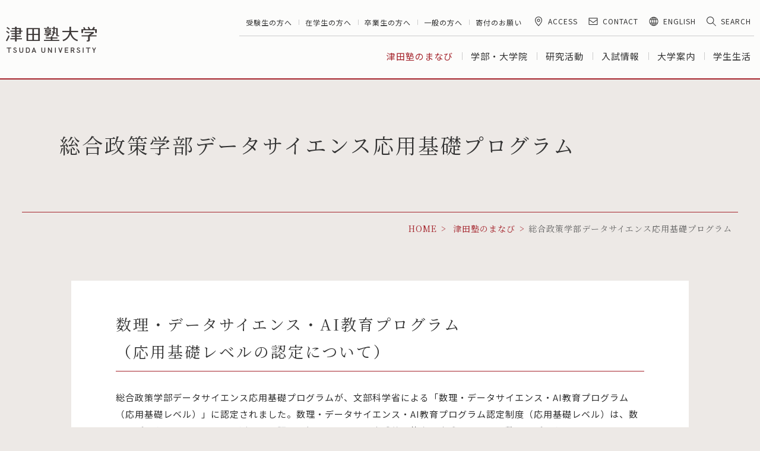

--- FILE ---
content_type: text/html; charset=UTF-8
request_url: https://www.tsuda.ac.jp/learning/mdash-advanced-literacy.html
body_size: 27597
content:
<!DOCTYPE html>
<html lang="ja" itemtype="http://schema.org/WebPage" itemscope>
  <head prefix="og: http://ogp.me/ns# website: http://ogp.me/ns/article#">
    <meta charset="UTF-8">
    
    <meta http-equiv="X-UA-Compatible" content="IE=edge">
    <meta name="viewport" content="width=device-width,initial-scale=1.0">
    <meta name="format-detection" content="telephone=no,address=no,email=no">
    <meta name="description" content="">
    <meta property="og:title" content="総合政策学部データサイエンス応用基礎プログラム｜津田塾大学">
    <meta property="og:description" content="">
    <meta property="og:type" content="article">
    <meta property="og:url" content="https://www.tsuda.ac.jp/learning/mdash-advanced-literacy.html">
    <meta property="og:locale" content="ja_JP">
    <meta property="og:image" content="https://www.tsuda.ac.jp/cipsia00000000a6-img/img_topics_03.jpg">
    <link rel="icon" href="/cipsia00000000a6-img/favicon.ico">
    <title>総合政策学部データサイエンス応用基礎プログラム｜津田塾大学</title>
    <link rel="stylesheet" href="/common/css/style.css" media="all">
    

    <!-- Google Tag Manager -->
<script>(function(w,d,s,l,i){w[l]=w[l]||[];w[l].push({'gtm.start':
new Date().getTime(),event:'gtm.js'});var f=d.getElementsByTagName(s)[0],
j=d.createElement(s),dl=l!='dataLayer'?'&l='+l:'';j.async=true;j.src=
'https://www.googletagmanager.com/gtm.js?id='+i+dl;f.parentNode.insertBefore(j,f);
})(window,document,'script','dataLayer','GTM-NGGQHHG');</script>
<!-- End Google Tag Manager -->

    
  </head>


<body class="pg-multiDetail subpage">
  <!-- start body -->
<!-- Google Tag Manager (noscript) -->
<noscript><iframe src="https://www.googletagmanager.com/ns.html?id=GTM-NGGQHHG"
height="0" width="0" style="display:none;visibility:hidden"></iframe></noscript>
<!-- End Google Tag Manager (noscript) -->
  

  <div class="l-wrapper" id="pageTop">

    
<header class="l-header " id="header">
  <div class="c-container--max-xxl cont-wrapper">
    <div class="logoblock">
    <p class="logo"><a class="logo--link" href="https://www.tsuda.ac.jp/index.html"><img class="logoimg js-whitelogo" src="/common/images/logo_txt.png" alt="津田塾大学"><img class="logoimg js-blacklogo" src="/common/images/logo_txt_k.png" alt="津田塾大学"></a></p>
  </div>
    <div class="togglewrapper">
      <div id="nav_toggle"><span></span><span></span><span></span></div>
    </div>
    <div class="nav-wrapper">
      <div class="navblock">
        <div class="c-container--sp-s">
          <div class="navsubblock">
            <div class="navsublist-wrapper">
              
                <ul class="navsublist">
                  
                      <li class="navsublist__item"><a href="/for-jukensei/index.html"  class="navsublist__item--link" >受験生の方へ</a></li>
                    
                      <li class="navsublist__item"><a href="/for-students/index.html"  class="navsublist__item--link" >在学生の方へ</a></li>
                    
                      <li class="navsublist__item"><a href="/for-graduates/index.html"  class="navsublist__item--link" >卒業生の方へ</a></li>
                    
                      <li class="navsublist__item"><a href="/for-public/index.html"  class="navsublist__item--link" >一般の方へ</a></li>
                    
                      <li class="navsublist__item"><a href="https://support.tsuda.ac.jp/"  class="navsublist__item--link" target="_blank" rel="noopener noreferrer">寄付のお願い</a></li>
                    
                </ul>
              
            </div>
            <div class="naviconlist-wrapper">
              <ul class="naviconlist">
                
                  <li class="naviconlist__item">
                    <a href="/access.html"  class="naviconlist__item--link access" ><span class="naviconlist__item__txt">ACCESS</span></a>
                  </li>
                
                  <li class="naviconlist__item">
                    <a href="/contact.html"  class="naviconlist__item--link contact" ><span class="naviconlist__item__txt">CONTACT</span></a>
                  </li>
                
                  <li class="naviconlist__item">
                    <a href="/en/"  class="naviconlist__item--link english" target="_blank" rel="noopener noreferrer"><span class="naviconlist__item__txt">ENGLISH</span></a>
                  </li>
                
                <li class="naviconlist__item"><a class="naviconlist__item--link search"><span class="naviconlist__item__txt">SEARCH</span></a></li>
              </ul>
            </div>
            <div class="navsnslist-wrapper">
              <ul class="navsnslist">
                
                  <li class="navsnslist__item">
                    <a href="https://www.facebook.com/TsudaUniversity/"  class="navsnslist__item--link"  target="_blank"  rel="noopener noreferrer" ><img src="/cipsia00000000a6-img/cipsia0000006wdz.png" alt="facebook"></a>
                  </li>
                
                  <li class="navsnslist__item">
                    <a href="https://www.youtube.com/channel/UCzSdibdEnos0svBj4gTbp3g"  class="navsnslist__item--link"  target="_blank"  rel="noopener noreferrer" ><img src="/cipsia00000000a6-img/icon_youtube_w.png" alt="youtube"></a>
                  </li>
                
                  <li class="navsnslist__item">
                    <a href="https://www.instagram.com/tsudauniversity/"  class="navsnslist__item--link"  target="_blank"  rel="noopener noreferrer" ><img src="/cipsia00000000a6-img/instagram.png" alt="instagram"></a>
                  </li>
                
                  <li class="navsnslist__item">
                    <a href="https://lin.ee/1RJTTy4"  class="navsnslist__item--link"  target="_blank"  rel="noopener noreferrer" ><img src="/cipsia00000000a6-img/line_ico4.png" alt="LINE"></a>
                  </li>
                
              </ul>
            </div>
          </div>
          <div class="navmainblock menu">
            <ul class="navmainlist">
              
  <li class="navmainlist__item current"><a href="/learning/index.html"  class="navmainlist__item--link" >津田塾のまなび</a></li>

              
  <li class="navmainlist__item "><a href="/academics/index.html"  class="navmainlist__item--link" >学部・大学院</a></li>

              
  <li class="navmainlist__item "><a href="/research/index.html"  class="navmainlist__item--link" >研究活動</a></li>

              
  <li class="navmainlist__item "><a href="/admissions/index.html"  class="navmainlist__item--link" >入試情報</a></li>

              
  <li class="navmainlist__item "><a href="/aboutus/index.html"  class="navmainlist__item--link" >大学案内</a></li>

              
  <li class="navmainlist__item "><a href="/student-life/index.html"  class="navmainlist__item--link" >学生生活</a></li>

            </ul>
          </div>
        </div>
      </div>
      <div class="fixedsearcharea"><a class="fixedsearcharea__item--link"></a></div>
    </div>
  </div>
  <div class="search-wrapper">
    <div class="area-wrapper">
      <div class="c-container--max-xxl c-container--sp-m">
        <div class="searchform">
          <div class="form-wrapper">
            <script>
              (function() {
                var cx = '006039857934210786604:yffudmcyc60';
                var gcse = document.createElement('script');
                gcse.type = 'text/javascript';
                gcse.async = true;
                gcse.src = 'https://cse.google.com/cse.js?cx=' + cx;
                var s = document.getElementsByTagName('script')[0];
                s.parentNode.insertBefore(gcse, s);
              })();
            </script>
            <gcse:searchbox-only></gcse:searchbox-only>
          </div>
        </div>
      </div>
    </div>
  </div>
</header>
<!-- /header-->

    <div class="l-contents">
      <main>
        <div class="liquid-wrapper">
          <div class="c-container--max-full c-container--sp-l">
            <div class="border-wrapper--red">
              <div class="c-container--max-xxl c-container--sp-l">
                <h1 class="heading-xl">総合政策学部データサイエンス応用基礎プログラム</h1>
              </div>
            </div>
          </div>
        </div>
        <div class="liquid-wrapper">
          <div class="c-container--max-xxl c-container--sp-l">
            <div class="p-breadcrumb">
  <ol class="c-breadcrumbList" itemtype="http://schema.org/BreadcrumbList" itemscope>
    <li itemtype="http://schema.org/ListItem" itemprop="itemListElement" itemscope><a href="https://www.tsuda.ac.jp/index.html"><span itemprop="name">HOME</span></a></li>
    
          <li itemtype="http://schema.org/ListItem" itemprop="itemListElement" itemscope>
            <a href="/learning/index.html"><span itemprop="name">津田塾のまなび</span></a>
          </li>
        
    <li itemtype="http://schema.org/ListItem" itemprop="itemListElement" itemscope><span itemprop="name">総合政策学部データサイエンス応用基礎プログラム</span></li>
  </ol>
</div>

          </div>
        </div>
        
  <div class="c-wrapper">
    <section class="article-area">
      <div class="liquid-wrapper">
        <div class="c-container--max-m c-container--sp-m bg-white">
          <h3 id="h3-0" class="heading-m">数理・データサイエンス・AI教育プログラム<br>（応用基礎レベルの認定について）</h3>
            <div class="md-wysiwyg">
              総合政策学部データサイエンス応用基礎プログラムが、文部科学省による「数理・データサイエンス・AI教育プログラム（応用基礎レベル）」に認定されました。数理・データサイエンス・AI教育プログラム認定制度（応用基礎レベル）は、数理・データサイエンス・AIを活用して課題を解決するための実践的な能力を育成するため、数理・データサイエンス・AIに関する知識及び技術について体系的な教育を行う大学等の正規の課程（教育プログラム）を文部科学大臣が認定及び選定して奨励するものです。<br />
<br />
            </div>
          
        </div>
      </div>
    </section>
  </div>


        
  <div class="c-wrapper">
    <section class="article-area">
      <div class="liquid-wrapper">
        <div class="c-container--max-s c-container--sp-s">
          

<div class="linkList-area">
  <ul class="linkList boxlink">
    
      <li class="item"><a href="/learning/suqamb0000008kw3-att/shinsei2022.pdf"  class="linkList--link" target="_blank" rel="noopener noreferrer"><span class="textwrapper"><span class="text">2022年度申請書</span></span></a></li>
    
      <li class="item"><a href="/learning/suqamb0000008kw3-att/henkou2024_v2.pdf"  class="linkList--link" target="_blank" rel="noopener noreferrer"><span class="textwrapper"><span class="text">2024年度変更内容</span></span></a></li>
    
  </ul>
</div>

        </div>
      </div>
    </section>
  </div>


        

  <div class="c-wrapper">
    <section class="imggroup-area">
      
      <div class="liquid-wrapper">
        <div class="c-container--max-s c-container--sp-s">
          
                
              
                
              

              <div class="flex-area"><div class="img-block--2col">
 <figure> <span class="pc"><img src="/learning/suqamb0000008kw3-img/01.png" alt=""></span> <span class="sp"><img src="/learning/suqamb0000008kw3-img/01.png" alt=""></span> 
  <figcaption>
   認定期限：令和10年3月31日まで
  </figcaption> 
 </figure>
</div> 
<div class="img-block--2col">
 <figure> <span class="pc"><img src="/learning/suqamb0000008kw3-img/03.png" alt=""></span> <span class="sp"><img src="/learning/suqamb0000008kw3-img/03.png" alt=""></span> 
 </figure>
</div></div>
            
        </div>
      </div>
    </section>
  </div>


        
  <div class="c-wrapper">
    <section class="article-area">
      <div class="liquid-wrapper">
        <div class="c-container--max-s c-container--sp-s">
          <h3 id="h3-3" class="heading-m">総合政策学部の基礎科目「データ・サイエンス」</h3>
            <div class="md-wysiwyg">
              少子高齢化やグローバル化が進む現代社会では、貧困や格差、地球環境問題、雇用に関わる諸問題など、あらゆる課題が山積しています。これからの時代に求められるのは、こうした課題を解決する力です。<br />
<br />
津田塾大学総合政策学科では、課題解決能力を培う土台として「英語」「ソーシャル・サイエンス」「データ・サイエンス」を必修とし、PBL（課題解決型学習）の手法を活用しながら、学生自ら課題を発見し、その解決に向けて調査・研究を行うといった主体的な学びを展開しています。  <br />
<br />
特に総合政策学部の基礎科目「データ・サイエンス」では、データを扱う際の知識や技法を修得するほか、統計、会計学、経済分析、アルゴリズムの知識を身につけ、さらにグループで実際にデータを収集・分析し発表することで理解を深める内容となっています。
            </div>
          
        </div>
      </div>
    </section>
  </div>


        
  <div class="c-wrapper">
    <section class="article-area">
      <div class="liquid-wrapper">
        <div class="c-container--max-s c-container--sp-s">
          <h3 id="h3-4" class="heading-m">総合政策学部データサイエンス応用基礎プログラム</h3>
            <div class="md-wysiwyg">
              日本の目ざす未来社会の姿として「Society 5.0」が提唱されています。これは、狩猟社会（Society 1.0）、農耕社会（Society 2.0）、工業社会（Society 3.0）、情報社会（Society 4.0）に続く、新たな社会を指すもので、仮想空間と現実の空間を高度に融合させたシステムにより、経済発展と社会的課題の解決を両立する、人間中心の社会（Society）を示していると言われます。そのような変化の中にあって、数理・データサイエンス・AIは、社会のさまざまな分野で活用されています。<br />
<br />
本学では、学生の数理・データサイエンス・AIへの関心の高まりに対応し、適切に理解し活用する基礎的な能力を修得することを目的として、<a href="https://www.tsuda.ac.jp/learning/data-science-literacy.html" target="_blank">「データサイエンス・リテラシープログラム」</a>を提供していますが、総合政策学部ではより実践的な力を修得することを目的として、「総合政策学部データサイエンス応用基礎プログラム」を提供しています。
            </div>
          
        </div>
      </div>
    </section>
  </div>


        
  <div class="c-wrapper">
    <section class="article-area">
      <div class="liquid-wrapper">
        <div class="c-container--max-s c-container--sp-s">
          <h3 id="h3-5" class="heading-m">このプログラムで身につけることのできること知識、能力</h3>
            <div class="md-wysiwyg">
              <ul>
    <li>政策やビジネス場面での課題解決におけるデータサイエンスの利活用方法について実践的に習得することで、データを用いた課題解決を考案し、実施する能力を身につけます。</li>
    <li>統計分析や機械学習の基礎数理やプログラミング理論の学習と合わせて、統計解析ソフトRやプログラミング言語pythonを用いた実践力も身につけます。</li>
    <li>実際に社会で活用されている事例を用いた解説も交えることで、各自が設定した課題に対してデータサイエンスを活用した解決策やビジネスモデルの提案や実践までを行う人材を育成します。</li>
</ul>
            </div>
          
        </div>
      </div>
    </section>
  </div>


        
  <div class="c-wrapper">
    <section class="article-area">
      <div class="liquid-wrapper">
        <div class="c-container--max-s c-container--sp-s">
          <h3 id="h3-6" class="heading-m">総合政策学部データサイエンス応用基礎プログラムの内容</h3>
            <div class="md-wysiwyg">
              <table width="500" cellpadding="1" cellspacing="1">
    <thead>
        <tr>
            <th scope="col" width="86">&nbsp;</th>
            <th scope="col" width="222">科目名</th>
            <th scope="col" width="69">単位数</th>
            <th scope="col" width="106">合計単位数</th>
        </tr>
    </thead>
    <tbody>
        <tr>
            <td rowspan="5" valign="middle" width="86" style="text-align: left;">必修科目</td>
            <td width="222">データ・サイエンス入門</td>
            <td width="69" style="text-align: center;">2</td>
            <td rowspan="5" style="text-align: left;">5科目<br />
            10単位を修了</td>
        </tr>
        <tr>
            <td width="106" style="text-align: left;">統計I ／ 統計A</td>
            <td width="69" style="text-align: center;">2</td>
        </tr>
        <tr>
            <td width="222">統計II ／ 統計B</td>
            <td width="69" style="text-align: center;">2</td>
        </tr>
        <tr>
            <td width="222">アルゴリズム&nbsp; ／ プログラミング基礎</td>
            <td width="69" style="text-align: center;">2</td>
        </tr>
        <tr>
            <td width="222">経営情報システム</td>
            <td width="69" style="text-align: center;">2</td>
        </tr>
        <tr>
            <td rowspan="7" width="86">&nbsp;選択科目</td>
            <td width="222">&nbsp;データ政策科学</td>
            <td width="69" style="text-align: center;">2</td>
            <td rowspan="7" width="106">1科目2単位<br />
            以上を修了</td>
        </tr>
        <tr>
            <td width="222">&nbsp;インターネット概論</td>
            <td width="69" style="text-align: center;">2</td>
        </tr>
        <tr>
            <td width="222">&nbsp;プログラミング入門 ／ ブログラミング実践</td>
            <td width="69" style="text-align: center;">2</td>
        </tr>
        <tr>
            <td width="222">&nbsp;経済分析</td>
            <td width="69" style="text-align: center;">2</td>
        </tr>
        <tr>
            <td width="222">&nbsp;多変量解析と公的統計</td>
            <td width="69" style="text-align: center;">2</td>
        </tr>
        <tr>
            <td width="222">&nbsp;アプリケーション開発</td>
            <td width="69" style="text-align: center;">2</td>
        </tr>
        <tr>
            <td width="222">&nbsp;計算社会科学</td>
            <td width="69" style="text-align: center;">2</td>
        </tr>
    </tbody>
</table>
※各科目の詳細はシラバス検索システムで確認をしてください。<br />
            </div>
          
        </div>
      </div>
    </section>
  </div>


        
  <div class="c-wrapper">
    <section class="article-area">
      <div class="liquid-wrapper">
        <div class="c-container--max-s c-container--sp-s">
          <div class="textBtn-area">
            <ul class="textBtn-list">
              
                <li class="item center">
                  <a href="/academics/syllabus.html"  class="textBtn--link" target="_blank" rel="noopener noreferrer"><span><span class="text">シラバス検索システム</span></span></a>
                </li>
              
            </ul>
          </div>
        </div>
      </div>
    </section>
  </div>


        
  <div class="c-wrapper">
    <section class="article-area">
      <div class="liquid-wrapper">
        <div class="c-container--max-s c-container--sp-s">
          <h3 id="h3-8" class="heading-m">実施体制</h3>
            <div class="md-wysiwyg">
              <b>実施：</b>総合政策学部データサイエンス応用基礎プログラム運営ワーキンググループ<br />
<b>自己点検・評価：</b>全学情報教育評価委員会
            </div>
          
        </div>
      </div>
    </section>
  </div>


        
  <div class="c-wrapper">
    <section class="article-area">
      <div class="liquid-wrapper">
        <div class="c-container--max-s c-container--sp-s">
          <h3 id="h3-9" class="heading-m">プログラムの自己点検・評価</h3>
            <div class="md-wysiwyg">
              2024年度の本プログラムの自己点検・評価は下記のリンクにて公表しています。<br />
            </div>
          
        </div>
      </div>
    </section>
  </div>


        
  <div class="c-wrapper">
    <section class="article-area">
      <div class="liquid-wrapper">
        <div class="c-container--max-s c-container--sp-s">
          <div class="textBtn-area">
            <ul class="textBtn-list">
              
                <li class="item center">
                  <a href="/learning/suqamb0000008kw3-att/mdash-advanced-literacy_self-assessment2024.pdf"  class="textBtn--link" target="_blank" rel="noopener noreferrer"><span><span class="text">2024年度自己点検・評価結果</span></span></a>
                </li>
              
            </ul>
          </div>
        </div>
      </div>
    </section>
  </div>


        
      </main>
    </div>

    

<footer class="l-footer">
  <div class="totopblock">
    <div class="totop__linkBtn"><a class="c-totopBtn" href="#"><span>PAGE TOP</span></a></div>
  </div>
  <div class="c-container c-container--lg">
    <div class="footerlogoblock">
      <p class="footerlogoblock__logo"><a class="footerlogoblock__logo--link" href="/"><img src="/common/images/logo_img.png" alt="津田塾大学"></a></p>
      <ul class="footersnslist">
        
          <li class="footersnslist__item">
            <a href="https://www.facebook.com/TsudaUniversity/"  class="footersnslist__item--link"  target="_blank"  rel="noopener noreferrer" ><img src="/cipsia00000000a6-img/cipsia0000006wdz.png" alt="facebook"></a>
          </li>
        
          <li class="footersnslist__item">
            <a href="https://www.youtube.com/channel/UCzSdibdEnos0svBj4gTbp3g"  class="footersnslist__item--link"  target="_blank"  rel="noopener noreferrer" ><img src="/cipsia00000000a6-img/icon_youtube_w.png" alt="youtube"></a>
          </li>
        
          <li class="footersnslist__item">
            <a href="https://www.instagram.com/tsudauniversity/"  class="footersnslist__item--link"  target="_blank"  rel="noopener noreferrer" ><img src="/cipsia00000000a6-img/instagram.png" alt="instagram"></a>
          </li>
        
          <li class="footersnslist__item">
            <a href="https://lin.ee/1RJTTy4"  class="footersnslist__item--link"  target="_blank"  rel="noopener noreferrer" ><img src="/cipsia00000000a6-img/line_ico4.png" alt="LINE"></a>
          </li>
        
      </ul>
    </div>
    <ul class="footermainlist">
      <li class="footermainlist__item"><a href="/learning/index.html"  class="footermainlist__item--link" >津田塾のまなび</a></li><li class="footermainlist__item"><a href="/academics/index.html"  class="footermainlist__item--link" >学部・大学院</a></li><li class="footermainlist__item"><a href="/research/index.html"  class="footermainlist__item--link" >研究活動</a></li><li class="footermainlist__item"><a href="/admissions/index.html"  class="footermainlist__item--link" >入試情報</a></li><li class="footermainlist__item"><a href="/aboutus/index.html"  class="footermainlist__item--link" >大学案内</a></li><li class="footermainlist__item"><a href="/student-life/index.html"  class="footermainlist__item--link" >学生生活</a></li>
    </ul>
    
      <ul class="footersublist">
        
          <li class="footersublist__item"><a href="/for-jukensei/index.html"  class="footersublist__item--link" >受験生の方へ</a></li>
        
          <li class="footersublist__item"><a href="/for-students/index.html"  class="footersublist__item--link" >在学生の方へ</a></li>
        
          <li class="footersublist__item"><a href="/for-graduates/index.html"  class="footersublist__item--link" >卒業生の方へ</a></li>
        
          <li class="footersublist__item"><a href="/for-public/index.html"  class="footersublist__item--link" >一般の方へ</a></li>
        
          <li class="footersublist__item"><a href="https://support.tsuda.ac.jp/"  class="footersublist__item--link" target="_blank" rel="noopener noreferrer">寄付のお願い</a></li>
        
      </ul>
    

    <ul class="footerthirdlist">
      
        <li class="footerthirdlist__item">
          <a href="/contact.html"  class="footerthirdlist__item--link" target="_blank" rel="noopener noreferrer">お問合わせ</a>
        </li>
      
        <li class="footerthirdlist__item">
          <a href="/privacypolicy.html"  class="footerthirdlist__item--link" >個人情報保護方針</a>
        </li>
      
        <li class="footerthirdlist__item">
          <a href="/sitepolicy/index.html"  class="footerthirdlist__item--link" >サイトポリシー</a>
        </li>
      
        <li class="footerthirdlist__item">
          <a href="/en/"  class="footerthirdlist__item--link" target="_blank" rel="noopener noreferrer">English</a>
        </li>
      
    </ul>
  </div>
</footer>
<div class="footercopyrightblock"><small class="footercopyrightblock__copyright footercopyrightblock__copyright--link">Copyright©2019 Tsuda University.<br class="u-spOnly"> All rights reserved.</small></div>


  <div class="fixedBanner" id="fixedBanner" aria-hidden="true">
    <div class="fixedBanner__inner">
      <a href="https://www.tsuda.ac.jp/admissions/ug-general/index.html?utm_source=tsuda.ac.jp&amp;utm_medium=follow_button&amp;utm_campaign=ippan_youkou" >
        <img src="/cipsia00000000a6-img/suqamb000000b8m2.jpg" alt="" width="300" height="90">
      </a>
        
      <button class="fixedBanner__closeBtn" id="fixedBanner__closeBtn" type="button" aria-label="非表示にする"><span></span></button>
    </div>
  </div>


  </div>

  <script src="//ajax.googleapis.com/ajax/libs/jquery/2.2.4/jquery.min.js"></script>
  <script>window.jQuery || document.write('<script src="/common/js/jquery-2.2.4.min.js"><\/script>')</script>
  <script src="/common/js/vendor.js"></script>
  <script src="/common/js/bundle.js"></script>

  
  
</body>
</html>


--- FILE ---
content_type: text/css
request_url: https://www.tsuda.ac.jp/common/css/style.css
body_size: 466368
content:
@charset "UTF-8";
/* http://meyerweb.com/eric/tools/css/reset/
   v2.0 | 20110126
   License: none (public domain)
*/
@import url("https://fonts.googleapis.com/css?family=Noto+Sans+JP&subset=japanese");
@import url("https://fonts.googleapis.com/css?family=Noto+Serif+JP&subset=japanese");
@import url("https://fonts.googleapis.com/css?family=Montserrat:400,500");
@import url("https://fonts.googleapis.com/css?family=Taviraj:400,500");
@import url("https://use.fontawesome.com/releases/v5.5.0/css/all.css");
html, body, div, span, applet, object, iframe,
h1, h2, h3, h4, h5, h6, p, blockquote, pre,
a, abbr, acronym, address, big, cite, code,
del, dfn, em, img, ins, kbd, q, s, samp,
small, strong, tt, var,
center,
dl, dt, dd, ol, ul, li,
fieldset, form, label, legend,
table, caption, tbody, tfoot, thead, tr, th, td,
article, aside, canvas, details, embed,
figure, figcaption, footer, header, hgroup,
menu, nav, output, ruby, section, summary,
time, mark, audio, video {
  margin: 0;
  padding: 0;
  border: 0;
  font-size: 100%;
  font: inherit;
  vertical-align: baseline;
  -webkit-box-sizing: border-box;
  box-sizing: border-box;
}

/* HTML5 display-role reset for older browsers */
article, aside, details, figcaption, figure,
footer, header, hgroup, menu, main, nav, section {
  display: block;
}

body {
  line-height: 1;
  -ms-text-size-adjust: 100%;
  -webkit-text-size-adjust: 100%;
}

ol, ul {
  list-style: none;
}

blockquote, q {
  quotes: none;
}

blockquote:before, blockquote:after,
q:before, q:after {
  content: '';
  content: none;
}

table {
  border-collapse: collapse;
  border-spacing: 0;
}

.l-header .navsublist__item--link, .l-header .naviconlist__item--link, .l-header .navmainlist__item--link {
  color: #333333;
  font-weight: 300;
  cursor: pointer;
  text-decoration: none;
}

.l-header .navsublist__item--link:visited, .l-header .naviconlist__item--link:visited, .l-header .navmainlist__item--link:visited {
  color: #333333;
}

.l-header .navsublist__item--link:hover, .l-header .naviconlist__item--link:hover, .l-header .navmainlist__item--link:hover {
  color: #a5252d;
}

.l-header--transparent .navsublist__item--link, .l-header--transparent .naviconlist__item--link, .l-header--transparent .navmainlist__item--link, .l-footer .c-container .footermainlist__item--link,
.l-footer .c-container .footersublist__item--link,
.l-footer .c-container .footerthirdlist__item--link {
  color: #ffffff;
  cursor: pointer;
  text-decoration: none;
}

.l-header--transparent .navsublist__item--link:visited, .l-header--transparent .naviconlist__item--link:visited, .l-header--transparent .navmainlist__item--link:visited, .l-footer .c-container .footermainlist__item--link:visited,
.l-footer .c-container .footersublist__item--link:visited,
.l-footer .c-container .footerthirdlist__item--link:visited, .l-header--transparent .navsublist__item--link:hover, .l-header--transparent .naviconlist__item--link:hover, .l-header--transparent .navmainlist__item--link:hover, .l-footer .c-container .footermainlist__item--link:hover,
.l-footer .c-container .footersublist__item--link:hover,
.l-footer .c-container .footerthirdlist__item--link:hover {
  color: #ffffff;
}

.btn-flowAction {
  display: block;
  position: relative;
  background: #ffffff;
  -webkit-transition: all .15s ease-out;
  transition: all .15s ease-out;
}

.btn-flowAction .img-block,
.btn-flowAction .body-block {
  -webkit-transition: opacity .3s;
  transition: opacity .3s;
}

.btn-flowAction::after {
  content: "";
  height: 2px;
  position: absolute;
  background: #a5252d;
  bottom: 0;
  right: 0;
  width: 100%;
}

.btn-flowAction:hover .img-block,
.btn-flowAction:hover .body-block {
  opacity: .7;
}

.btn-flowAction:hover::after {
  -webkit-animation: btn-flowAction .5s 1 ease;
  animation: btn-flowAction .5s 1 ease;
}

.btn-moveAction > span::before {
  content: "";
  position: absolute;
  left: 27px;
  top: 50%;
  margin-top: -3px;
  width: 5px;
  height: 5px;
  border-right: 2px solid #a5252d;
  border-bottom: 2px solid #a5252d;
  -webkit-backface-visibility: hidden;
  backface-visibility: hidden;
  -webkit-transform: rotate(-45deg);
  transform: rotate(-45deg);
  -webkit-transition: left .3s;
  transition: left .3s;
}

.btn-moveAction:hover > span::before {
  left: 35px;
}

@media screen and (max-width: 768px) {
  .btn-moveAction > span::before {
    left: 15px;
  }
  .btn-moveAction:hover > span::before {
    left: 25px;
  }
}

br.pc {
  display: inline;
}

@media screen and (max-width: 768px) {
  br.pc {
    display: none;
  }
}

br.sp {
  display: none;
}

@media screen and (max-width: 768px) {
  br.sp {
    display: inline;
  }
}

@media screen and (max-width: 768px) {
  .multi {
    display: block;
    -o-object-fit: cover;
    object-fit: cover;
  }
}

/**
 * Base
 */
button,
input[type="button"],
input[type="checkbox"],
input[type="image"],
input[type="radio"],
input[type="reset"],
input[type="submit"],
label,
select {
  cursor: pointer;
}

button,
input,
select,
textarea {
  vertical-align: top;
}

button::-moz-focus-inner,
input::-moz-focus-inner {
  border: none;
  padding: 0;
}

input[type="text"],
textarea {
  color: inherit;
  font-family: inherit;
}

button {
  margin: 0;
  border: none;
  padding: 0;
  background-color: transparent;
  color: inherit;
  font-family: inherit;
  -webkit-appearance: none;
  -moz-appearance: none;
  appearance: none;
  outline: none;
}

img {
  vertical-align: top;
}

html {
  font-size: 62.5%;
}

body {
  color: #333;
  font-family: 'Noto Sans JP';
  letter-spacing: 1px;
  line-height: 1.8;
  -moz-osx-font-smoothing: unset;
  -webkit-font-smoothing: subpixel-antialiased;
  -webkit-text-size-adjust: 100%;
}

@media only screen and (-webkit-min-device-pixel-ratio: 2), (-webkit-min-device-pixel-ratio: 2), (min-resolution: 2dppx) {
  body {
    -moz-osx-font-smoothing: grayscale;
    -webkit-font-smoothing: antialiased;
  }
}

@media screen and (max-width: 768px) {
  body {
    min-width: 0;
  }
}

a {
  text-decoration: none;
  -webkit-transition-property: opacity, color;
  transition-property: opacity, color;
  -webkit-transition-duration: .3s;
  transition-duration: .3s;
}

p {
  font-size: 1.5rem;
}

@media screen and (max-width: 768px) {
  p {
    font-size: 1.4rem;
  }
}

.l-wrapper .l-contents main > *:last-child {
  padding-bottom: 100px;
}

@media screen and (max-width: 768px) {
  .l-wrapper .l-contents main > *:last-child {
    padding-bottom: 50px;
  }
}

.bg-white {
  background-color: #ffffff;
}

.heading-xxl {
  font-family: 'Taviraj', serif;
  font-size: 4rem;
  letter-spacing: .14em;
}

@media screen and (max-width: 768px) {
  .heading-xxl {
    font-size: 2.9rem;
  }
}

.heading-xl {
  font-family: 'Yu Mincho', 'YuMincho', 'Noto Serif JP';
  font-size: 3.5rem;
  letter-spacing: 3px;
}

@media screen and (max-width: 768px) {
  .heading-xl {
    font-size: 2.4rem;
  }
}

.heading-l {
  font-family: 'Yu Mincho', 'YuMincho', 'Noto Serif JP';
  font-size: 3.2rem;
  letter-spacing: 3px;
}

@media screen and (max-width: 768px) {
  .heading-l {
    font-size: 2.2rem;
  }
}

.heading-m {
  font-family: 'Yu Mincho', 'YuMincho', 'Noto Serif JP';
  border-bottom: 1px solid #a5252d;
  font-size: 2.6rem;
  letter-spacing: 3px;
  padding-bottom: 10px;
}

@media screen and (max-width: 768px) {
  .heading-m {
    font-size: 1.8rem;
  }
}

.heading-s {
  font-family: 'Yu Mincho', 'YuMincho', 'Noto Serif JP';
  font-size: 2.2rem;
  letter-spacing: 2.1px;
}

@media screen and (max-width: 768px) {
  .heading-s {
    font-size: 1.6rem;
  }
}

table {
  border: none;
  font-size: 1.4rem;
  margin: 0 auto;
  width: 100%;
}

table th {
  background: #d6d3d3;
  font-weight: bold;
  vertical-align: middle;
}

table tr {
  vertical-align: middle;
}

table td {
  background: #ffffff;
  border-left: 1px solid rgba(178, 176, 176, 0.4);
  line-height: 1.5;
  padding-top: 15px;
  padding-bottom: 15px;
  padding-left: 1.46413vw;
  padding-right: 1.46413vw;
  vertical-align: middle;
}

table td:first-of-type {
  border-left: 0;
}

table td[rowspan] {
  border-right: 1px solid rgba(178, 176, 176, 0.4);
}

table thead th {
  border-left: 1px solid rgba(178, 176, 176, 0.4);
  padding-top: 20px;
  padding-bottom: 20px;
  padding-left: 1.46413vw;
  padding-right: 1.46413vw;
}

table thead th:first-of-type {
  border-left: 0;
}

table tbody th {
  border-right: 1px solid rgba(178, 176, 176, 0.4);
  padding-top: 20px;
  padding-bottom: 20px;
  padding-left: 1.46413vw;
  padding-right: 1.46413vw;
  text-align: left;
  width: 13.17716vw;
}

table tbody tr {
  border-top: 1px solid rgba(178, 176, 176, 0.4);
}

table tbody tr:first-of-type {
  border-top: 0;
}

table thead + tbody td {
  vertical-align: top;
}

table a {
  color: #a5252d;
  text-decoration: none;
  -webkit-transition: opacity .3s;
  transition: opacity .3s;
}

table a:link, table a:visited, table a:hover, table a:active {
  color: #a5252d;
}

table a:hover {
  opacity: 0.7;
}

@media screen and (max-width: 768px) {
  table {
    font-size: 1.3rem;
  }
  table td {
    padding-top: 17px;
    padding-bottom: 17px;
    padding-left: 4vw;
    padding-right: 4vw;
  }
  table thead th,
  table tbody th {
    padding-top: 20px;
    padding-bottom: 20px;
    padding-left: 4vw;
    padding-right: 4vw;
  }
  table thead th {
    padding-top: 15px;
    padding-bottom: 15px;
  }
  table tbody th {
    width: 29.33333vw;
  }
}

.textBtn--link {
  display: table;
  position: relative;
  margin: auto;
  width: 280px;
  height: 55px;
  background-color: white;
}

.textBtn--link[target="_blank"] .text::after {
  content: url("../images/icon_external.png");
  display: inline-block;
  margin: 0 3px;
}

.textBtn--link[href$=".pdf"] .text::after {
  content: url("../images/icon_pdf.png");
  display: inline-block;
  margin: 0 3px;
}

.textBtn--link > span {
  display: table-cell;
  padding: 5px 43px;
  background-color: #382d2e;
  text-align: center;
  vertical-align: middle;
  color: white;
  font-size: 1.4rem;
  letter-spacing: 3px;
  -webkit-transition: opacity .3s;
  transition: opacity .3s;
}

.textBtn--link > span::before, .textBtn--link > span::after {
  content: "";
  position: absolute;
  top: 50%;
  height: 1px;
  -webkit-transition-property: opacity, width;
  transition-property: opacity, width;
  -webkit-transition-duration: .3s;
  transition-duration: .3s;
}

.textBtn--link > span::before {
  right: 0;
  width: 40px;
  background-color: white;
}

.textBtn--link > span::after {
  left: 100%;
  width: 20px;
  background-color: #382d2e;
}

.textBtn--link:hover > span {
  opacity: .7;
}

.textBtn--link:hover > span::before, .textBtn--link:hover > span::after {
  opacity: .7;
}

.textBtn--link:hover > span::before {
  width: 20px;
}

@media screen and (max-width: 768px) {
  .textBtn--link {
    width: 265px;
    height: 49px;
  }
  .textBtn--link > span {
    padding: 5px 33px;
  }
  .textBtn--link > span::before {
    width: 30px;
  }
}

.linkList--link {
  color: #333333;
  display: block;
  font-size: 1.5rem;
  height: 100%;
  line-height: 1.6;
  position: relative;
}

.linkList--link .textwrapper {
  display: block;
  position: relative;
}

.linkList--link .textwrapper .text {
  display: block;
  position: relative;
}

@media screen and (max-width: 768px) {
  .linkList--link {
    font-size: 1.4rem;
  }
}

.rulelink .linkList--link {
  border-top: 1px solid #a5252d;
}

.rulelink .linkList--link[target="_blank"] .text::after {
  content: url("../images/icon_external_r.png");
  display: inline-block;
  margin: 0 3px;
}

.rulelink .linkList--link[href$=".pdf"] .text::after {
  content: url("../images/icon_pdf_r.png");
  display: inline-block;
  margin: 0 3px;
}

.rulelink .linkList--link::before {
  content: "";
  position: absolute;
  left: 0;
  top: 0;
  width: 2.92826vw;
  height: 1px;
  background-color: #a5252d;
  -webkit-transition: width .3s;
  transition: width .3s;
}

@media screen and (max-width: 768px) {
  .rulelink .linkList--link::before {
    width: 10.66667vw;
  }
}

.rulelink .linkList--link .textwrapper {
  padding: 24px 0;
}

@media screen and (max-width: 768px) {
  .rulelink .linkList--link .textwrapper {
    padding: 18px 0;
  }
}

.rulelink .linkList--link .textwrapper .text {
  padding-right: 4.02635vw;
  padding-left: 0.73206vw;
}

.rulelink .linkList--link .textwrapper .text::before {
  content: "";
  position: absolute;
  right: 1.24451vw;
  top: 7.5px;
  width: 7px;
  height: 7px;
  border-right: 2px solid #a5252d;
  border-bottom: 2px solid #a5252d;
  -webkit-backface-visibility: hidden;
  backface-visibility: hidden;
  -webkit-transform: rotate(-45deg);
  transform: rotate(-45deg);
  -webkit-transition: right .3s;
  transition: right .3s;
}

@media screen and (max-width: 768px) {
  .rulelink .linkList--link .textwrapper .text {
    padding: 0 8vw 0 1.33333vw;
  }
  .rulelink .linkList--link .textwrapper .text::before {
    right: 2.66667vw;
  }
}

.rulelink .linkList--link:hover::before {
  width: 8.78477vw;
}

@media screen and (max-width: 768px) {
  .rulelink .linkList--link:hover::before {
    width: 24vw;
  }
}

.rulelink .linkList--link:hover .text::before {
  right: 0.21962vw;
}

@media screen and (max-width: 768px) {
  .rulelink .linkList--link:hover .text::before {
    right: 0.26667vw;
  }
}

.boxlink .linkList--link {
  border: 1px solid #a5252d;
}

.boxlink .linkList--link[target="_blank"] .text::after {
  content: url("../images/icon_external_r.png");
  display: inline-block;
  margin: 0 3px;
}

.boxlink .linkList--link[href$=".pdf"] .text::after {
  content: url("../images/icon_pdf_r.png");
  display: inline-block;
  margin: 0 3px;
}

.boxlink .linkList--link .textwrapper {
  padding: 17px 1.90337vw;
}

@media screen and (max-width: 768px) {
  .boxlink .linkList--link .textwrapper {
    padding: 14px 4vw;
  }
}

.boxlink .linkList--link .textwrapper .text {
  padding-left: 1.75695vw;
}

.boxlink .linkList--link .textwrapper .text::before {
  content: "";
  position: absolute;
  left: 0;
  top: 8px;
  width: 6px;
  height: 6px;
  border-right: 2px solid #a5252d;
  border-bottom: 2px solid #a5252d;
  -webkit-backface-visibility: hidden;
  backface-visibility: hidden;
  -webkit-transform: rotate(-45deg);
  transform: rotate(-45deg);
  -webkit-transition: left .3s;
  transition: left .3s;
}

@media screen and (max-width: 768px) {
  .boxlink .linkList--link .textwrapper .text {
    padding-left: 6.66667vw;
  }
}

.boxlink .linkList--link:hover .text::before {
  left: 0.65886vw;
}

@media screen and (max-width: 768px) {
  .boxlink .linkList--link:hover .text::before {
    left: 2.4vw;
  }
}

.pagelink-l .linkList--link,
.pagelink-s .linkList--link {
  border-bottom: 1px solid #a5252d;
}

.pagelink-l .linkList--link[target="_blank"] .text::after,
.pagelink-s .linkList--link[target="_blank"] .text::after {
  content: url("../images/icon_external_r.png");
  display: inline-block;
  margin: 0 3px;
}

.pagelink-l .linkList--link[href$=".pdf"] .text::after,
.pagelink-s .linkList--link[href$=".pdf"] .text::after {
  content: url("../images/icon_pdf_r.png");
  display: inline-block;
  margin: 0 3px;
}

.pagelink-l .linkList--link .textwrapper,
.pagelink-s .linkList--link .textwrapper {
  padding: 24px 0.73206vw;
}

@media screen and (max-width: 768px) {
  .pagelink-l .linkList--link .textwrapper,
  .pagelink-s .linkList--link .textwrapper {
    padding: 18px 1.33333vw;
  }
}

.pagelink-l .linkList--link .textwrapper .text,
.pagelink-s .linkList--link .textwrapper .text {
  padding-left: 2.34261vw;
}

.pagelink-l .linkList--link .textwrapper .text::before,
.pagelink-s .linkList--link .textwrapper .text::before {
  content: "";
  position: absolute;
  left: 0;
  top: 7.5px;
  width: 7px;
  height: 7px;
  border-right: 2px solid #a5252d;
  border-bottom: 2px solid #a5252d;
  -webkit-backface-visibility: hidden;
  backface-visibility: hidden;
  -webkit-transform: rotate(45deg);
  transform: rotate(45deg);
  -webkit-transition: top .3s;
  transition: top .3s;
}

@media screen and (max-width: 768px) {
  .pagelink-l .linkList--link .textwrapper .text,
  .pagelink-s .linkList--link .textwrapper .text {
    padding-left: 6.66667vw;
  }
  .pagelink-l .linkList--link .textwrapper .text::before,
  .pagelink-s .linkList--link .textwrapper .text::before {
    left: 0;
    top: 6px;
  }
}

.pagelink-l .linkList--link:hover .text::before,
.pagelink-s .linkList--link:hover .text::before {
  top: 15px;
}

@media screen and (max-width: 768px) {
  .pagelink-l .linkList--link:hover .text::before,
  .pagelink-s .linkList--link:hover .text::before {
    top: 15px;
  }
}

.imgtest {
  max-width: 880px;
  margin: 0 auto;
}

.imgtest span {
  display: block;
  background-position: 50%;
  background-size: cover;
}

.imgtest span::before {
  content: "";
  display: block;
  padding-top: 51.724137931%;
}

figcaption {
  font-size: 1.5rem;
}

@media screen and (max-width: 768px) {
  figcaption {
    font-size: 1.4rem;
  }
}

.md-wysiwyg,
.md-textblock {
  width: 100%;
  margin: 0 auto;
  line-height: 1.9;
  font-size: 1.5rem;
}

.md-wysiwyg > *:not(:first-child),
.md-textblock > *:not(:first-child) {
  margin-top: 30px;
}

.md-wysiwyg > br:not(:first-child),
.md-wysiwyg *:first-child,
.md-textblock > br:not(:first-child),
.md-textblock *:first-child {
  margin-top: 0;
}

.md-wysiwyg a,
.md-textblock a {
  color: #a5252d;
  text-decoration: underline;
  -webkit-transition: opacity .3s;
  transition: opacity .3s;
}

.md-wysiwyg a:link, .md-wysiwyg a:visited, .md-wysiwyg a:hover, .md-wysiwyg a:active,
.md-textblock a:link,
.md-textblock a:visited,
.md-textblock a:hover,
.md-textblock a:active {
  color: #a5252d;
}

.md-wysiwyg a:hover,
.md-textblock a:hover {
  opacity: 0.7;
}

.md-wysiwyg a[target="_blank"]::after,
.md-textblock a[target="_blank"]::after {
  content: url("../images/icon_external_r.png");
  display: inline-block;
  margin: 0 3px;
}

.md-wysiwyg a[href$=".pdf"]::after,
.md-textblock a[href$=".pdf"]::after {
  content: url("../images/icon_pdf_r.png");
  display: inline-block;
  margin: 0 3px;
}

.md-wysiwyg strong,
.md-textblock strong {
  background-image: -webkit-gradient(linear, left top, left bottom, from(transparent), color-stop(50%, transparent), color-stop(50%, rgba(165, 37, 45, 0.27)), to(rgba(165, 37, 45, 0.27)));
  background-image: linear-gradient(to bottom, transparent 0%, transparent 50%, rgba(165, 37, 45, 0.27) 50%, rgba(165, 37, 45, 0.27) 100%);
  font-weight: 600;
}

.md-wysiwyg p,
.md-wysiwyg div,
.md-textblock p,
.md-textblock div {
  font-size: 1.5rem;
  width: 100%;
}

.md-wysiwyg ul,
.md-wysiwyg ol,
.md-textblock ul,
.md-textblock ol {
  font-size: 1.5rem;
  width: 100%;
  padding-left: 20px;
}

.md-wysiwyg ul li,
.md-wysiwyg ol li,
.md-textblock ul li,
.md-textblock ol li {
  padding-top: 3px;
  padding-bottom: 3px;
  padding-left: 3px;
}

.md-wysiwyg ul,
.md-textblock ul {
  list-style-type: disc;
}

.md-wysiwyg ol,
.md-textblock ol {
  list-style-type: decimal;
}

.md-wysiwyg a:not(.c-moreBtn),
.md-wysiwyg a:not(.textbtn-area-link),
.md-textblock a:not(.c-moreBtn),
.md-textblock a:not(.textbtn-area-link) {
  -webkit-transition: opacity .3s;
  transition: opacity .3s;
}

.md-wysiwyg a:not(.c-moreBtn):hover,
.md-wysiwyg a:not(.textbtn-area-link):hover,
.md-textblock a:not(.c-moreBtn):hover,
.md-textblock a:not(.textbtn-area-link):hover {
  opacity: 0.7;
}

@media screen and (max-width: 768px) {
  .md-wysiwyg,
  .md-textblock {
    margin-bottom: 20px;
    font-size: 1.4rem;
  }
  .md-wysiwyg p,
  .md-wysiwyg div,
  .md-textblock p,
  .md-textblock div {
    font-size: 1.4rem;
    margin-top: 14px;
  }
  .md-wysiwyg a:not(.c-moreBtn),
  .md-wysiwyg a:not(.textbtn-area-link),
  .md-textblock a:not(.c-moreBtn),
  .md-textblock a:not(.textbtn-area-link) {
    display: inline;
  }
  .md-wysiwyg ul,
  .md-wysiwyg ol,
  .md-textblock ul,
  .md-textblock ol {
    font-size: 1.4rem;
    margin-top: 20px;
    padding-left: 20px;
  }
}

.col-wrapper .md-wysiwyg table tbody th, .col-wrapper
.md-textblock table tbody th {
  width: 130px;
}

@media screen and (max-width: 768px) {
  .col-wrapper .md-wysiwyg table tbody th, .col-wrapper
  .md-textblock table tbody th {
    width: 29.33333%;
  }
}

.md-wysiwyg.table-wysiwyg .table-wrapper table tbody th {
  width: 180px;
}

@media screen and (max-width: 768px) {
  .md-wysiwyg.table-wysiwyg .table-wrapper table tbody th {
    width: 29.33333%;
  }
}

@media screen and (max-width: 768px) {
  .md-wysiwyg.table-wysiwyg.table--scroll {
    overflow: hidden;
  }
  .md-wysiwyg.table-wysiwyg.table--scroll .table-wrapper {
    overflow: auto;
  }
  .md-wysiwyg.table-wysiwyg.table--scroll .table-wrapper::-webkit-scrollbar {
    height: 5px;
  }
  .md-wysiwyg.table-wysiwyg.table--scroll .table-wrapper::-webkit-scrollbar-track {
    background: #F1F1F1;
  }
  .md-wysiwyg.table-wysiwyg.table--scroll .table-wrapper::-webkit-scrollbar-thumb {
    background: #a5252d;
    background-clip: content-box;
  }
  .md-wysiwyg.table-wysiwyg.table--scroll .table-wrapper table {
    width: 882px;
    margin-bottom: 20px;
  }
}

@media screen and (max-width: 768px) {
  .md-wysiwyg.table-wysiwyg.table--vertical .table-wrapper table, .md-wysiwyg.table-wysiwyg.table--vertical .table-wrapper thead, .md-wysiwyg.table-wysiwyg.table--vertical .table-wrapper tbody, .md-wysiwyg.table-wysiwyg.table--vertical .table-wrapper tr, .md-wysiwyg.table-wysiwyg.table--vertical .table-wrapper th, .md-wysiwyg.table-wysiwyg.table--vertical .table-wrapper td {
    display: block;
    width: 100%;
    border: 0;
  }
  .md-wysiwyg.table-wysiwyg.table--vertical .table-wrapper table thead th,
  .md-wysiwyg.table-wysiwyg.table--vertical .table-wrapper table tbody th {
    padding-top: 12px;
    padding-bottom: 12px;
  }
}

.md-wysiwyg.table-wysiwyg.stripe table tbody tr:nth-of-type(even) th {
  background: #c9c6c6;
}

.md-wysiwyg.table-wysiwyg.stripe table tbody tr:nth-of-type(even) td {
  background: #f0efef;
}

.textBtn-area {
  margin-top: 40px;
}

@media screen and (max-width: 768px) {
  .textBtn-area {
    margin-top: 20px;
  }
}

.textBtn-area .item:not(:first-child) {
  margin-top: 10px;
}

@media screen and (max-width: 768px) {
  .textBtn-area .item:not(:first-child) {
    margin-top: 5px;
  }
}

.textBtn-area .item.right .textBtn--link {
  margin-right: 20px;
}

.textBtn-area .item.left .textBtn--link {
  margin-left: 0;
}

.linkList {
  display: -webkit-box;
  display: -ms-flexbox;
  display: flex;
  -ms-flex-wrap: wrap;
  flex-wrap: wrap;
}

.linkList.rulelink .item {
  margin-left: 2.92826%;
  width: calc((100% - 3% * 2) / 3);
  max-width: 320px;
}

.linkList.rulelink .item:nth-child(3n+1) {
  margin-left: 0;
}

.linkList.rulelink .item:nth-child(n+4) {
  margin-top: 0.58565%;
}

@media screen and (max-width: 768px) {
  .linkList.rulelink .item {
    width: 100%;
    max-width: 100%;
    margin-left: 0;
  }
  .linkList.rulelink .item:not(:first-child) {
    margin-top: 6px;
  }
}

.linkList.boxlink .item {
  margin-left: 2.26757%;
  width: calc((100% - 2.3% * 2) / 3);
  max-width: 280px;
}

.linkList.boxlink .item:nth-child(3n+1) {
  margin-left: 0;
}

.linkList.boxlink .item:nth-child(n+4) {
  margin-top: 20px;
}

@media screen and (max-width: 768px) {
  .linkList.boxlink .item {
    width: 100%;
    max-width: 100%;
    margin-left: 0;
  }
  .linkList.boxlink .item:not(:first-child) {
    margin-top: 10px;
  }
}

.linkList.pagelink-l {
  border-top: 1px solid #a5252d;
}

.linkList.pagelink-l .item {
  margin-left: 2.92826%;
  width: calc((100% - 3% * 2) / 3);
}

.linkList.pagelink-l .item:nth-child(3n+1) {
  margin-left: 0;
}

.linkList.pagelink-l .item:nth-child(n+4) {
  margin-top: 0.58565%;
}

@media screen and (max-width: 768px) {
  .linkList.pagelink-l .item {
    margin-left: 1.31772%;
    width: calc((100% - 1.4%) / 2);
  }
  .linkList.pagelink-l .item:nth-child(3n+1) {
    margin-left: 1.31772%;
  }
  .linkList.pagelink-l .item:nth-child(odd) {
    margin-left: 0;
  }
  .linkList.pagelink-l .item:nth-child(n+3) {
    margin-top: 0.58565%;
  }
}

.linkList.pagelink-s {
  border-top: 1px solid #a5252d;
}

.linkList.pagelink-s .item {
  margin-left: 2.26757%;
  width: calc((100% - 2.3% * 2) / 3);
  max-width: 320px;
}

.linkList.pagelink-s .item:nth-child(3n+1) {
  margin-left: 0;
}

.linkList.pagelink-s .item:nth-child(n+4) {
  margin-top: 0.90703%;
}

@media screen and (max-width: 768px) {
  .linkList.pagelink-s .item {
    margin-left: 2.04082%;
    width: calc((100% - 2.3%) / 2);
  }
  .linkList.pagelink-s .item:nth-child(3n+1) {
    margin-left: 2.04082%;
  }
  .linkList.pagelink-s .item:nth-child(odd) {
    margin-left: 0;
  }
  .linkList.pagelink-s .item:nth-child(n+3) {
    margin-top: 0.90703%;
  }
}

.flex-area {
  display: -webkit-box;
  display: -ms-flexbox;
  display: flex;
  -ms-flex-wrap: wrap;
  flex-wrap: wrap;
}

.flex-area--row {
  display: -webkit-box;
  display: -ms-flexbox;
  display: flex;
}

.article-area .bg-white,
.article-area-2col .bg-white {
  padding: 50px 5.85652vw !important;
}

@media screen and (max-width: 768px) {
  .article-area .bg-white,
  .article-area-2col .bg-white {
    padding: 20px 5.33333vw !important;
  }
}

.article-area-2col .col-wrapper {
  display: -webkit-box;
  display: -ms-flexbox;
  display: flex;
  -ms-flex-wrap: wrap;
  flex-wrap: wrap;
  padding-top: 5px;
}

.article-area-2col .col-right {
  margin-left: 6.80272%;
}

@media screen and (max-width: 768px) {
  .article-area-2col .col-right {
    margin-left: 0;
    margin-top: 37px;
  }
}

.article-area-2col .col-left,
.article-area-2col .col-right {
  width: calc((100% - 6.9%) / 2);
}

@media screen and (max-width: 768px) {
  .article-area-2col .col-left,
  .article-area-2col .col-right {
    width: 100%;
  }
}

/**
* Header
*/
.l-header {
  background-color: rgba(255, 255, 255, 0.85);
  min-width: 1240px;
  left: 0;
  top: 0;
  position: absolute;
  width: 100%;
  z-index: 10000;
  border-bottom: 2px solid #a5252d;
}

.l-header .cont-wrapper {
  height: 132px;
  padding-top: 25px;
  padding-bottom: 24px;
  display: -webkit-box;
  display: -ms-flexbox;
  display: flex;
  -ms-flex-wrap: wrap;
  flex-wrap: wrap;
  -webkit-box-align: center;
  -ms-flex-align: center;
  align-items: center;
  -webkit-box-pack: justify;
  -ms-flex-pack: justify;
  justify-content: space-between;
}

.l-header .logoblock {
  margin-left: 10px;
}

.l-header .logoblock .logo--link {
  display: block;
}

.l-header .logoblock .logo--link:hover {
  opacity: .8;
}

.l-header .logoblock .logo--link img {
  width: 100%;
}

.l-header .logoimg.js-blacklogo {
  display: none;
}

.l-header .logoimg.js-whitelogo {
  display: block;
}

.subpage .l-header .logoimg.js-blacklogo {
  display: block;
}

.subpage .l-header .logoimg.js-whitelogo {
  display: none;
}

.l-header .nav-wrapper {
  margin-right: 10px;
  font-weight: 300;
  position: relative;
}

.l-header .navblock {
  display: -webkit-box;
  display: -ms-flexbox;
  display: flex;
}

.l-header .navsubblock {
  display: -webkit-box;
  display: -ms-flexbox;
  display: flex;
  -ms-flex-wrap: nowrap;
  flex-wrap: nowrap;
  padding-bottom: 10px;
  border-bottom: 1px solid #cccccc;
}

.l-header--transparent .navsubblock {
  border-bottom: 1px solid rgba(255, 255, 255, 0.4);
}

.l-header .navsublist {
  display: -webkit-box;
  display: -ms-flexbox;
  display: flex;
  -ms-flex-wrap: nowrap;
  flex-wrap: nowrap;
  font-size: 1.2rem;
  padding: 2px 0;
  -webkit-box-pack: end;
  -ms-flex-pack: end;
  justify-content: flex-end;
}

.l-header .navsublist__item {
  padding: 0 11px;
  position: relative;
}

.l-header .navsublist__item::before {
  content: "";
  position: absolute;
  width: 1px;
  height: 9px;
  top: 6px;
  left: 0;
  background-color: #cccccc;
}

.l-header--transparent .navsublist__item::before {
  background-color: rgba(255, 255, 255, 0.4);
}

.l-header .navsublist__item:first-of-type::before {
  content: none;
}

.l-header--transparent .navsublist__item--link:hover {
  color: #a5252d;
}

.l-header .navsnslist {
  display: none;
}

.l-header .naviconlist {
  display: -webkit-box;
  display: -ms-flexbox;
  display: flex;
  -ms-flex-wrap: nowrap;
  flex-wrap: nowrap;
  font-size: 1.2rem;
}

.l-header .naviconlist__item {
  padding: 0 9px;
}

.l-header .naviconlist__item:last-of-type {
  padding-right: 5px;
}

.l-header .naviconlist__item--link {
  display: -webkit-box;
  display: -ms-flexbox;
  display: flex;
  -webkit-box-align: center;
  -ms-flex-align: center;
  align-items: center;
}

.l-header--transparent .naviconlist__item--link:hover {
  color: #a5252d;
}

.l-header .naviconlist__item--link .fas,
.l-header .naviconlist__item--link .far {
  font-size: 1.6rem;
  margin-right: 8px;
}

.l-header .naviconlist__item .access {
  /* Declaration */
  /* PC */
  /* SP */
}

.l-header .naviconlist__item .access::before {
  content: "";
  display: block;
  width: 16px;
  height: 16px;
  margin-right: 8px;
  background-size: contain;
  background-image: url("../images/icon_access.png");
}

.l-header .naviconlist__item .access:hover::before {
  -webkit-transition: background-image .3s;
  transition: background-image .3s;
  background-image: url("../images/icon_access_r.png");
}

@media screen and (max-width: 1240px) {
  .l-header .naviconlist__item .access::before {
    margin: 0 auto;
    background-image: url("../images/icon_access_w.png");
  }
  .l-header .naviconlist__item .access:hover::before {
    background-image: url("../images/icon_access_w.png");
  }
}

.l-header--transparent .naviconlist__item .access {
  /* Declaration */
  /* PC */
  /* SP */
}

.l-header--transparent .naviconlist__item .access::before {
  content: "";
  display: block;
  width: 16px;
  height: 16px;
  margin-right: 8px;
  background-size: contain;
  background-image: url("../images/icon_access_w.png");
}

.l-header--transparent .naviconlist__item .access:hover::before {
  -webkit-transition: background-image .3s;
  transition: background-image .3s;
  background-image: url("../images/icon_access_r.png");
}

@media screen and (max-width: 1240px) {
  .l-header--transparent .naviconlist__item .access::before {
    margin: 0 auto;
    background-image: url("../images/icon_access_w.png");
  }
  .l-header--transparent .naviconlist__item .access:hover::before {
    background-image: url("../images/icon_access_w.png");
  }
}

.l-header .naviconlist__item .contact {
  /* Declaration */
  /* PC */
  /* SP */
}

.l-header .naviconlist__item .contact::before {
  content: "";
  display: block;
  width: 16px;
  height: 16px;
  margin-right: 8px;
  background-size: contain;
  background-image: url("../images/icon_contact.png");
}

.l-header .naviconlist__item .contact:hover::before {
  -webkit-transition: background-image .3s;
  transition: background-image .3s;
  background-image: url("../images/icon_contact_r.png");
}

@media screen and (max-width: 1240px) {
  .l-header .naviconlist__item .contact::before {
    margin: 0 auto;
    background-image: url("../images/icon_contact_w.png");
  }
  .l-header .naviconlist__item .contact:hover::before {
    background-image: url("../images/icon_contact_w.png");
  }
}

.l-header--transparent .naviconlist__item .contact {
  /* Declaration */
  /* PC */
  /* SP */
}

.l-header--transparent .naviconlist__item .contact::before {
  content: "";
  display: block;
  width: 16px;
  height: 16px;
  margin-right: 8px;
  background-size: contain;
  background-image: url("../images/icon_contact_w.png");
}

.l-header--transparent .naviconlist__item .contact:hover::before {
  -webkit-transition: background-image .3s;
  transition: background-image .3s;
  background-image: url("../images/icon_contact_r.png");
}

@media screen and (max-width: 1240px) {
  .l-header--transparent .naviconlist__item .contact::before {
    margin: 0 auto;
    background-image: url("../images/icon_contact_w.png");
  }
  .l-header--transparent .naviconlist__item .contact:hover::before {
    background-image: url("../images/icon_contact_w.png");
  }
}

.l-header .naviconlist__item .english {
  /* Declaration */
  /* PC */
  /* SP */
}

.l-header .naviconlist__item .english::before {
  content: "";
  display: block;
  width: 16px;
  height: 16px;
  margin-right: 8px;
  background-size: contain;
  background-image: url("../images/icon_english.png");
}

.l-header .naviconlist__item .english:hover::before {
  -webkit-transition: background-image .3s;
  transition: background-image .3s;
  background-image: url("../images/icon_english_r.png");
}

@media screen and (max-width: 1240px) {
  .l-header .naviconlist__item .english::before {
    margin: 0 auto;
    background-image: url("../images/icon_english_w.png");
  }
  .l-header .naviconlist__item .english:hover::before {
    background-image: url("../images/icon_english_w.png");
  }
}

.l-header--transparent .naviconlist__item .english {
  /* Declaration */
  /* PC */
  /* SP */
}

.l-header--transparent .naviconlist__item .english::before {
  content: "";
  display: block;
  width: 16px;
  height: 16px;
  margin-right: 8px;
  background-size: contain;
  background-image: url("../images/icon_english_w.png");
}

.l-header--transparent .naviconlist__item .english:hover::before {
  -webkit-transition: background-image .3s;
  transition: background-image .3s;
  background-image: url("../images/icon_english_r.png");
}

@media screen and (max-width: 1240px) {
  .l-header--transparent .naviconlist__item .english::before {
    margin: 0 auto;
    background-image: url("../images/icon_english_w.png");
  }
  .l-header--transparent .naviconlist__item .english:hover::before {
    background-image: url("../images/icon_english_w.png");
  }
}

.l-header .naviconlist__item .search {
  /* Declaration */
  /* PC */
  /* SP */
}

.l-header .naviconlist__item .search::before {
  content: "";
  display: block;
  width: 16px;
  height: 16px;
  margin-right: 8px;
  background-size: contain;
  background-image: url("../images/icon_search.png");
}

.l-header .naviconlist__item .search:hover::before {
  -webkit-transition: background-image .3s;
  transition: background-image .3s;
  background-image: url("../images/icon_search_r.png");
}

@media screen and (max-width: 1240px) {
  .l-header .naviconlist__item .search::before {
    margin: 0 auto;
    background-image: url("../images/icon_search_w.png");
  }
  .l-header .naviconlist__item .search:hover::before {
    background-image: url("../images/icon_search_w.png");
  }
}

.l-header--transparent .naviconlist__item .search {
  /* Declaration */
  /* PC */
  /* SP */
}

.l-header--transparent .naviconlist__item .search::before {
  content: "";
  display: block;
  width: 16px;
  height: 16px;
  margin-right: 8px;
  background-size: contain;
  background-image: url("../images/icon_search_w.png");
}

.l-header--transparent .naviconlist__item .search:hover::before {
  -webkit-transition: background-image .3s;
  transition: background-image .3s;
  background-image: url("../images/icon_search_r.png");
}

@media screen and (max-width: 1240px) {
  .l-header--transparent .naviconlist__item .search::before {
    margin: 0 auto;
    background-image: url("../images/icon_search_w.png");
  }
  .l-header--transparent .naviconlist__item .search:hover::before {
    background-image: url("../images/icon_search_w.png");
  }
}

.l-header .navmainblock {
  -webkit-transition: opacity .3s, visibility .3s linear .3s;
  transition: opacity .3s, visibility .3s linear .3s;
  display: -webkit-box;
  display: -ms-flexbox;
  display: flex;
  -ms-flex-wrap: nowrap;
  flex-wrap: nowrap;
  visibility: visible;
  opacity: 1;
  padding-top: 20px;
  -webkit-box-pack: end;
  -ms-flex-pack: end;
  justify-content: flex-end;
}

.l-header .navmainlist {
  display: -webkit-box;
  display: -ms-flexbox;
  display: flex;
  -ms-flex-wrap: nowrap;
  flex-wrap: nowrap;
  font-size: 1.5rem;
}

.l-header .navmainlist__item {
  position: relative;
  padding: 0 15px;
}

.l-header .navmainlist__item::before {
  content: "";
  position: absolute;
  width: 1px;
  height: 13px;
  top: 7px;
  left: 0;
  background-color: #cccccc;
}

.l-header--transparent .navmainlist__item::before {
  background-color: rgba(255, 255, 255, 0.4);
}

.l-header .navmainlist__item:first-of-type::before {
  content: none;
}

.l-header .navmainlist__item:last-of-type {
  padding-right: 5px;
}

.l-header .navmainlist__item--link {
  display: block;
  position: relative;
}

.l-header--transparent .navmainlist__item--link:hover {
  color: #a5252d;
}

.l-header .navmainlist__item.current .navmainlist__item--link {
  color: #a5252d;
}

.is-scroll .navmainlist__item.current .navmainlist__item--link {
  color: #ffffff;
}

.l-header .fixedsearcharea {
  visibility: hidden;
  width: 0;
  display: none;
}

.l-header .fixedsearcharea__item--link {
  display: inline-block;
  vertical-align: middle;
}

.l-header .fixedsearcharea__item--link::before {
  content: "";
  display: inline-block;
  width: 25px;
  height: 25px;
  background-size: contain;
  background-image: url("../images/icon_search_r.png");
  vertical-align: middle;
}

.l-header--transparent .fixedsearcharea__item--link::before {
  background-image: url("../images/icon_search_w.png");
}

.navopen .fixedsearcharea__item--link::before {
  background-image: url("../images/icon_search_w.png");
}

.is-scroll .fixedsearcharea__item--link::before {
  background-image: url("../images/icon_search_w.png");
}

.l-header .search-wrapper {
  -webkit-transition: opacity .3s ease, visibility 0s linear .3s;
  transition: opacity .3s ease, visibility 0s linear .3s;
  visibility: hidden;
  opacity: 0;
}

.l-header .search-wrapper .c-container--max-xxl {
  position: relative;
}

.l-header .searchform {
  position: absolute;
  top: -60px;
  right: 10px;
  margin-right: 0;
  margin-left: auto;
}

.l-header .searchform .form-wrapper {
  height: 50px;
  width: 390px;
}

.l-header .searchform .gsc-control-cse {
  padding: 0;
  background: transparent;
  border: 0;
}

.l-header .searchform table.gsc-search-box {
  margin: 0;
  padding: 0;
}

.l-header .searchform table td {
  background: transparent;
  border: 0;
  padding: 0;
  margin: 0;
}

.l-header .searchform table td.gsc-input {
  padding: 0;
}

.l-header .searchform table td.gsc-input .gsc-input-box {
  height: 50px;
}

.l-header .searchform table td.gsc-input .gsc-input-box table {
  width: 50px;
}

.l-header .searchform table td.gsc-input .gsc-input-box table .gsib_a {
  height: 50px;
  padding-left: 24px;
}

.l-header .searchform table td.gsc-input .gsc-input-box,
.l-header .searchform table td.gsc-input .gsc-input-box-hover,
.l-header .searchform table td.gsc-input .gsc-input-box-focus {
  border-color: #D9D9D9;
  border-right: 0;
}

.l-header .searchform table td .gsc-search-button {
  padding: 10px;
  width: 50px;
  height: 50px;
  margin-left: 0;
  background-color: #a5252d;
  border: 0;
  border-radius: 0;
  background-image: none;
}

.l-header .searchform table td .gsc-search-button::before {
  content: "";
  display: inline-block;
  width: 20px;
  height: 20px;
  background-size: contain;
  background-image: url("../images/icon_search_w.png");
  vertical-align: middle;
}

.l-header .searchform table td .gsc-search-button svg {
  display: none;
}

.l-header .searchform .gsc-results-wrapper-overlay {
  line-height: 17px;
  letter-spacing: normal;
}

.l-header.is-scroll,
.l-header--transparent {
  border-bottom: none;
}

.l-header--transparent {
  background-color: transparent;
}

.is-hidden {
  -webkit-transition: opacity 1s, visibility 0s ease 1s;
  transition: opacity 1s, visibility 0s ease 1s;
  opacity: 0;
  visibility: hidden;
}

.l-header.is-scroll {
  background-color: rgba(165, 37, 45, 0.88);
  height: 64px;
  position: fixed;
}

.l-header.is-scroll .cont-wrapper {
  height: 64px;
  padding-top: 15px;
  padding-bottom: 15px;
  padding-right: 10px;
  padding-left: 10px;
}

.l-header.is-scroll .logoblock {
  width: 125px;
}

.l-header.is-scroll .nav-wrapper {
  display: -webkit-box;
  display: -ms-flexbox;
  display: flex;
}

.l-header.is-scroll .c-container--sp-s {
  display: -webkit-box;
  display: -ms-flexbox;
  display: flex;
  -webkit-box-pack: end;
  -ms-flex-pack: end;
  justify-content: flex-end;
}

.l-header.is-scroll a {
  -webkit-transition: opacity .3s;
  transition: opacity .3s;
}

.l-header.is-scroll a:hover {
  opacity: 0.7;
}

.l-header.is-scroll .navsubblock {
  display: none;
}

.l-header.is-scroll .navmainblock {
  padding-top: 0;
}

.l-header.is-scroll .navmainlist {
  margin-right: 35px;
}

.l-header.is-scroll .navmainlist__item--link {
  color: #ffffff;
}

.l-header.is-scroll .fixedsearcharea {
  display: block;
  visibility: visible;
  width: 20px;
  margin-right: 5px;
}

.l-header.is-scroll .fixedsearcharea__item--link {
  display: inline-block;
  vertical-align: middle;
  margin-top: 3px;
}

.l-header.is-scroll .fixedsearcharea__item--link::before {
  content: "";
  display: inline-block;
  width: 16px;
  height: 16px;
  background-size: contain;
  background-image: url("../images/icon_search_w.png");
  vertical-align: middle;
}

.l-header.is-scroll .search-wrapper .area-wrapper {
  background-color: rgba(255, 255, 255, 0.9);
  height: 84px;
  padding: 16px 0 18px;
  border-bottom: 2px solid #a5252d;
}

.l-header.is-scroll .searchform {
  top: 0;
}

.l-header.is-scroll .navmainblock {
  visibility: visible;
  opacity: 1;
}

.l-header.searchopen .search-wrapper {
  visibility: visible;
  opacity: 1;
}

.l-header.searchopen .naviconlist__item--link.search::before, .l-header.searchopen .naviconlist__item--link.search:hover::before {
  background-image: url(../images/icon_close_r.png);
}

.l-header.searchopen .navmainblock {
  opacity: 0;
}

.l-header.searchopen .nav-wrapper .fixedsearcharea__item--link::before {
  background-image: url("../images/icon_close_w.png");
}

.l-header.searchopen .search .naviconlist__item__txt {
  color: #a5252d !important;
}

.l-header.is-scroll.searchopen .search-wrapper .searchform {
  top: 0;
}

.l-header.is-scroll.searchopen .navmainblock {
  visibility: visible;
  opacity: 1;
}

.is-fadein {
  -webkit-transition-delay: 0s !important;
  transition-delay: 0s !important;
  opacity: 1 !important;
  visibility: visible !important;
}

.is-fadeout {
  -webkit-transition-delay: 0s !important;
  transition-delay: 0s !important;
  opacity: 0 !important;
  visibility: hidden !important;
}

@media screen and (max-width: 1240px) {
  .scroll-prevent {
    position: fixed;
    z-index: -1;
    width: 100%;
    height: 100%;
  }
  .scroll-prevent .l-header {
    position: fixed;
  }
  .l-header {
    padding: 0;
    min-width: auto;
    border-bottom: none;
    -webkit-transition: background-color .3s ease, opacity .3s ease;
    transition: background-color .3s ease, opacity .3s ease;
    height: 60px;
  }
  .l-header .cont-wrapper {
    padding: 0;
    width: 100%;
    min-width: auto;
    height: 60px;
  }
  .l-header .c-container--sp-s {
    -ms-flex-wrap: wrap;
    flex-wrap: wrap;
    margin-left: 8vw;
    margin-right: 8vw;
  }
  .l-header .c-container--sp-m {
    -ms-flex-wrap: wrap;
    flex-wrap: wrap;
    margin-left: 5.33333vw;
    margin-right: 5.33333vw;
  }
  .l-header .logoblock {
    margin-left: 4%;
    width: calc(96% - 60px);
  }
  .l-header .logoblock .logo {
    display: inline-block;
  }
  .l-header .logoblock .logo .logo--link {
    display: inline-block;
    vertical-align: middle;
  }
  .l-header .logoblock .logo .logo--link .logoimg {
    width: 108px;
  }
  .l-header .nav-wrapper {
    -webkit-box-orient: vertical;
    -webkit-box-direction: normal;
    -ms-flex-direction: column;
    flex-direction: column;
    position: absolute;
    top: 140px;
    width: 100%;
    left: 0;
  }
  .l-header .navblock {
    visibility: hidden;
    opacity: 0;
    display: none;
  }
  .l-header .navsubblock {
    -webkit-box-ordinal-group: 2;
    -ms-flex-order: 1;
    order: 1;
    display: -webkit-box;
    display: -ms-flexbox;
    display: flex;
    -ms-flex-wrap: wrap;
    flex-wrap: wrap;
    border: 0;
    width: 100%;
  }
  .l-header .navsublist-wrapper {
    -webkit-box-ordinal-group: 2;
    -ms-flex-order: 1;
    order: 1;
    width: 100%;
  }
  .l-header .navsublist {
    -ms-flex-wrap: wrap;
    flex-wrap: wrap;
    font-size: 1.3rem;
    -webkit-box-pack: start;
    -ms-flex-pack: start;
    justify-content: flex-start;
    padding: 0;
    margin-top: 3px;
  }
  .l-header .navsublist__item {
    display: block;
    text-align: left;
    width: 50%;
    border: 0;
    border-left: 0;
    color: #fff !important;
  }
  .l-header .navsublist__item::before {
    content: none !important;
  }
  .l-header .navsublist__item:nth-of-type(odd) {
    border-right: 1px solid rgba(255, 255, 255, 0.2);
    padding: 0 11px 0 0;
  }
  .l-header .navsublist__item:nth-of-type(odd) .navsublist__item--link {
    padding-left: 0;
  }
  .l-header .navsublist__item--link {
    font-size: 1.3rem;
    padding: 4px 8px;
    display: block;
    color: #fff !important;
  }
  .l-header .navsnslist-wrapper {
    -webkit-box-ordinal-group: 3;
    -ms-flex-order: 2;
    order: 2;
    width: 100%;
  }
  .l-header .navsnslist {
    display: -webkit-box;
    display: -ms-flexbox;
    display: flex;
    -ms-flex-wrap: wrap;
    flex-wrap: wrap;
    font-size: 2.0rem;
    margin-top: 15px;
  }
  .l-header .navsnslist__item {
    margin: 0 15px 0 0;
  }
  .l-header .navsnslist__item--link {
    display: -webkit-box;
    display: -ms-flexbox;
    display: flex;
    -webkit-box-align: center;
    -ms-flex-align: center;
    align-items: center;
  }
  .l-header .navsnslist__item--link img {
    width: 3.4rem;
    height: 3.4rem;
  }
  .l-header .naviconlist-wrapper {
    -webkit-box-ordinal-group: 1;
    -ms-flex-order: 0;
    order: 0;
    width: 100%;
  }
  .l-header .naviconlist {
    display: -webkit-box;
    display: -ms-flexbox;
    display: flex;
    color: #fff !important;
    margin: 15px 0;
  }
  .l-header .naviconlist__item {
    text-align: center;
    width: 33%;
    border-left: 1px solid rgba(255, 255, 255, 0.2);
    padding: 5px;
    margin: 0;
    color: #fff !important;
  }
  .l-header .naviconlist__item:first-child {
    border: 0;
  }
  .l-header .naviconlist__item:last-child {
    display: none;
  }
  .l-header .naviconlist__item--link {
    display: block;
    color: #fff !important;
  }
  .l-header .naviconlist__item--link .naviconlist__item__txt {
    display: block;
    margin-top: 6px;
  }
  .l-header .navmainblock {
    visibility: hidden;
    opacity: 0;
    font-family: 'Yu Mincho', 'YuMincho', 'Noto Serif JP';
    font-weight: 400;
    -webkit-box-ordinal-group: 1;
    -ms-flex-order: 0;
    order: 0;
    width: 100%;
    padding-top: 10px;
  }
  .l-header .navmainblock .menu-mobile {
    display: none;
  }
  .l-header .navmainlist {
    -ms-flex-wrap: wrap;
    flex-wrap: wrap;
    margin: 0 auto;
    width: 100%;
  }
  .l-header .navmainlist__item {
    border-bottom: 1px solid rgba(255, 255, 255, 0.2);
    padding: 11px 10px 11px 0;
    text-align: left;
    width: 100%;
  }
  .l-header .navmainlist__item::before {
    content: none;
  }
  .l-header .navmainlist__item--link {
    color: #fff !important;
  }
  .l-header .navmainlist__item--link::before {
    content: "";
    position: absolute;
    right: 0;
    top: 11px;
    border-right: 1px solid white;
    border-bottom: 1px solid white;
    width: 5px;
    height: 5px;
    -webkit-transform: rotate(-45deg);
    transform: rotate(-45deg);
  }
  .l-header .navmainlist__item:last-child--link {
    display: block;
  }
  .l-header .fixedsearcharea {
    display: block;
    visibility: visible;
    position: absolute;
    width: auto;
    top: -135px;
    right: 80px;
    font-size: 2.6rem;
  }
  .l-header .fixedsearcharea__item--link {
    vertical-align: top;
    width: 25px;
  }
  .l-header .area-wrapper {
    border-top: 1px solid rgba(255, 255, 255, 0.2);
    background-color: transparent;
    height: 90px;
    padding: 20px 0;
    border-bottom: 0;
  }
  .l-header .searchform {
    position: static;
    width: 100%;
  }
  .l-header .searchform table.gsc-search-box {
    margin: 0;
    padding: 0;
  }
  .l-header .searchform table td {
    background: transparent;
    border: 0;
    padding: 0;
    margin: 0;
  }
  .l-header .searchform table td.gsc-input {
    padding: 0;
  }
  .l-header .searchform table td.gsc-input .gsc-input-box {
    height: 50px;
    background-color: rgba(255, 255, 255, 0.2);
  }
  .l-header .searchform table td.gsc-input .gsc-input-box table {
    width: 50px;
  }
  .l-header .searchform table td.gsc-input .gsc-input-box table .gsib_a {
    color: #ffffff;
    height: 50px;
    padding-left: 24px;
  }
  .l-header .searchform table td.gsc-input .gsc-input-box table .gsib_a input {
    background-color: transparent !important;
  }
  .l-header .searchform table td.gsc-input .gsc-input-box table .gsib_a input::-webkit-input-placeholder {
    color: #ffffff !important;
    font-size: 1.4rem !important;
  }
  .l-header .searchform table td.gsc-input .gsc-input-box table .gsib_a input::-ms-input-placeholder {
    color: #ffffff !important;
    font-size: 1.4rem !important;
  }
  .l-header .searchform table td.gsc-input .gsc-input-box table .gsib_a input::placeholder {
    color: #ffffff !important;
    font-size: 1.4rem !important;
  }
  .l-header .searchform table td.gsc-input .gsc-input-box table .gsib_a input:focus::-webkit-input-placeholder {
    color: transparent !important;
  }
  .l-header .searchform table td.gsc-input .gsc-input-box table .gsib_a input:focus::-ms-input-placeholder {
    color: transparent !important;
  }
  .l-header .searchform table td.gsc-input .gsc-input-box table .gsib_a input:focus::placeholder {
    color: transparent !important;
  }
  .l-header .searchform table td.gsc-input .gsc-input-box,
  .l-header .searchform table td.gsc-input .gsc-input-box-hover,
  .l-header .searchform table td.gsc-input .gsc-input-box-focus {
    border: 0;
  }
  .l-header .searchform table td .gsc-search-button {
    padding: 10px;
    width: 50px;
    height: 50px;
    margin-left: 0;
    background-color: #ffffff;
    border: 0;
    border-radius: 0;
    background-image: none;
  }
  .l-header .searchform table td .gsc-search-button::before {
    content: "";
    display: inline-block;
    width: 20px;
    height: 20px;
    background-size: contain;
    background-image: url("../images/icon_search_r.png");
    vertical-align: middle;
  }
  .l-header .searchform table td .gsc-search-button svg {
    display: none;
  }
  .l-header .searchform .form-wrapper {
    width: 100%;
  }
  .l-header .togglewrapper {
    background-color: #a5252d;
    height: 60px;
    padding: 22.5px 18.5px;
    width: 60px;
  }
  .l-header .togglewrapper #nav_toggle,
  .l-header .togglewrapper #nav_toggle span {
    display: inline-block;
    -webkit-transition: all .5s;
    transition: all .5s;
    -webkit-box-sizing: border-box;
    box-sizing: border-box;
  }
  .l-header .togglewrapper #nav_toggle {
    position: relative;
    width: 23px;
    height: 15px;
  }
  .l-header .togglewrapper #nav_toggle span {
    position: absolute;
    left: 0;
    width: 23px;
    height: 1px;
    background-color: white;
  }
  .l-header .togglewrapper #nav_toggle span:nth-of-type(1) {
    top: 0;
  }
  .l-header .togglewrapper #nav_toggle span:nth-of-type(2) {
    top: 7.1px;
  }
  .l-header .togglewrapper #nav_toggle span:nth-of-type(3) {
    bottom: 0px;
    width: 14px;
  }
  .l-header.is-scroll {
    height: 60px;
  }
  .l-header.is-scroll .logoblock {
    width: calc(96% - 60px);
  }
  .l-header.is-scroll .cont-wrapper {
    padding: 0;
    height: 60px;
  }
  .l-header.is-scroll .cont-wrapper .nav-wrapper .fixedsearcharea {
    display: block;
    width: auto;
  }
  .l-header.is-scroll .cont-wrapper .nav-wrapper .fixedsearcharea__item--link {
    vertical-align: top;
    color: #ffffff;
    margin-top: 0;
  }
  .l-header.is-scroll .cont-wrapper .nav-wrapper .fixedsearcharea__item--link::before {
    width: 25px;
    height: 25px;
    background-image: url(../images/icon_search_w.png);
  }
  .l-header.is-scroll .search-wrapper .area-wrapper {
    border-top: 1px solid rgba(255, 255, 255, 0.2);
    background-color: transparent;
    height: 90px;
    padding: 20px 0;
    border-bottom: 0;
  }
  .l-header.searchopen {
    background-color: #a5252d;
  }
  .l-header.searchopen .navblock {
    display: -webkit-box;
    display: -ms-flexbox;
    display: flex;
  }
  .l-header.searchopen .cont-wrapper .c-container--sp-m {
    padding: 20px 0;
  }
  .l-header.searchopen .cont-wrapper .nav-wrapper .fixedsearcharea__item--link::before {
    background-image: url(../images/icon_close_w.png);
  }
  .l-header.searchopen .searchform {
    -webkit-transition: opacity 0s, visibility 0s linear 0s;
    transition: opacity 0s, visibility 0s linear 0s;
    visibility: visible;
    opacity: 1;
  }
  .l-header.searchopen .search-wrapper .area-wrapper {
    background-color: #a5252d;
  }
  .l-header.searchopen .naviconlist__item--link.search::before, .l-header.searchopen .naviconlist__item--link.search:hover::before {
    background-image: url(../images/icon_close_r.png);
  }
  .l-header.navopen {
    background-color: #a5252d;
    overflow: scroll;
    height: 100%;
    -webkit-overflow-scrolling: touch;
  }
  .l-header.navopen .cont-wrapper .c-container--sp-s {
    display: -webkit-box;
    display: -ms-flexbox;
    display: flex;
    -webkit-box-ordinal-group: 2;
    -ms-flex-order: 1;
    order: 1;
  }
  .l-header.navopen .cont-wrapper .c-container--sp-m {
    -webkit-box-ordinal-group: 1;
    -ms-flex-order: 0;
    order: 0;
    padding: 20px 0;
  }
  .l-header.navopen .cont-wrapper .nav-wrapper {
    display: -webkit-box;
    display: -ms-flexbox;
    display: flex;
    visibility: visible;
    opacity: 1;
    padding-bottom: 20px;
  }
  .l-header.navopen .cont-wrapper .nav-wrapper .navmainblock {
    visibility: visible;
    opacity: 1;
  }
  .l-header.navopen .cont-wrapper .nav-wrapper .navsubblock {
    display: -webkit-box;
    display: -ms-flexbox;
    display: flex;
  }
  .l-header.navopen .cont-wrapper .nav-wrapper .fixedsearcharea {
    visibility: hidden;
    opacity: 0;
  }
  .l-header.navopen .navblock {
    visibility: visible;
    opacity: 1;
  }
  .l-header.navopen .navmainblock .navmainlist {
    -ms-flex-wrap: wrap;
    flex-wrap: wrap;
    margin: 0 auto;
    width: 100%;
  }
  .l-header.navopen .navmainblock .navmainlist__item:last-child--link {
    display: block;
  }
  .l-header.navopen .search-wrapper .area-wrapper {
    background-color: transparent;
  }
  .l-header.navopen .togglewrapper {
    background-color: rgba(255, 255, 255, 0.1);
  }
  .l-header.navopen .togglewrapper #nav_toggle span:nth-of-type(1) {
    -webkit-transform: translateY(9px) rotate(-45deg);
    transform: translateY(9px) rotate(-45deg);
  }
  .l-header.navopen .togglewrapper #nav_toggle span:nth-of-type(2) {
    opacity: 0;
  }
  .l-header.navopen .togglewrapper #nav_toggle span:nth-of-type(3) {
    -webkit-transform: translate(0px, -4px) rotate(45deg);
    transform: translate(0px, -4px) rotate(45deg);
    width: 23px;
  }
}

/**
* Footer
*/
.l-footer {
  background-color: #a5252d;
}

.totopblock {
  border-top: 1px solid #fff;
  background-color: #ffffff;
  position: relative;
  height: 80px;
}

.totopblock .totop__linkBtn {
  position: absolute;
  width: 100%;
  left: 0;
  top: 0;
}

.c-totopBtn {
  background-color: #ede9e9;
  display: table;
  height: 80px;
  margin: auto;
  position: relative;
  width: 100%;
  -webkit-transition: background-color .3s;
  transition: background-color .3s;
}

.c-totopBtn > span {
  display: table-cell;
  padding: 5px 20px;
  text-align: center;
  vertical-align: middle;
  color: #a5252d;
  font-family: 'Montserrat', sans-serif;
  font-size: 1.4rem;
  letter-spacing: 3px;
}

.c-totopBtn > span::after {
  content: "";
  position: absolute;
  top: 0;
  left: 50%;
  width: 1px;
}

.c-totopBtn > span::after {
  top: -25px;
  height: 40px;
  background-color: #a5252d;
}

.c-totopBtn:hover {
  opacity: .7;
  background-color: rgba(237, 233, 233, 0.7);
}

@media screen and (max-width: 1240px) {
  .c-totopBtn {
    width: 100%;
  }
  .c-totopBtn > span::before {
    width: 1px;
    height: 60px;
  }
}

.l-footer {
  font-size: 1.4rem;
  font-weight: 300;
}

.l-footer .c-container {
  display: -webkit-box;
  display: -ms-flexbox;
  display: flex;
  padding: 60px 114px;
}

.l-footer .c-container .footerlogoblock {
  max-width: 282px;
  width: 100%;
}

.l-footer .c-container .footerlogoblock__logo {
  max-width: 150px;
  width: 100%;
}

.l-footer .c-container .footerlogoblock__logo--link {
  display: block;
  -webkit-transition: .3s;
  transition: .3s;
}

.l-footer .c-container .footerlogoblock__logo--link:hover {
  opacity: .7;
}

.l-footer .c-container .footerlogoblock .footersnslist {
  display: -webkit-box;
  display: -ms-flexbox;
  display: flex;
  -ms-flex-wrap: wrap;
  flex-wrap: wrap;
  -webkit-box-pack: start;
  -ms-flex-pack: start;
  justify-content: start;
  max-width: 150px;
  padding: 0 30px;
  padding-top: 35px;
  width: 100%;
}

.l-footer .c-container .footerlogoblock .footersnslist__item {
  width: 40px;
  text-align: center;
  margin-left: 10px;
}

.l-footer .c-container .footerlogoblock .footersnslist__item:nth-of-type(odd) {
  margin-left: 0;
}

.l-footer .c-container .footerlogoblock .footersnslist__item--link {
  display: inline-block;
  color: white;
  -webkit-transition: .3s;
  transition: .3s;
}

.l-footer .c-container .footerlogoblock .footersnslist__item--link img {
  width: 3.4rem;
  height: 3.4rem;
}

.l-footer .c-container .footerlogoblock .footersnslist__item--link:hover {
  opacity: .7;
}

.l-footer .c-container .footerlogoblock .footersnslist__item .fab {
  font-size: 2.2rem;
}

.l-footer .c-container .footerlogoblock .footersnslist__item:nth-of-type(n + 3) {
  margin-top: 5px;
}

.l-footer .c-container .footermainlist,
.l-footer .c-container .footersublist,
.l-footer .c-container .footerthirdlist {
  border-right: 1px solid rgba(255, 255, 255, 0.2);
  padding: 0 0 0 34px;
  max-width: 253px;
  width: 100%;
}

.l-footer .c-container .footermainlist__item--link,
.l-footer .c-container .footersublist__item--link,
.l-footer .c-container .footerthirdlist__item--link {
  line-height: 32px;
  position: relative;
  display: inline-block;
}

.l-footer .c-container .footermainlist__item--link::after,
.l-footer .c-container .footersublist__item--link::after,
.l-footer .c-container .footerthirdlist__item--link::after {
  position: absolute;
  bottom: 0;
  left: 0;
  content: "";
  width: 0;
  height: 1px;
  background-color: white;
  transition: all .3s ease;
  -webkit-transition: all .3s ease;
}

.l-footer .c-container .footermainlist__item--link:hover::after,
.l-footer .c-container .footersublist__item--link:hover::after,
.l-footer .c-container .footerthirdlist__item--link:hover::after {
  width: 100%;
}

.l-footer .c-container .footerthirdlist {
  border-right: 0;
}

.footercopyrightblock {
  background-color: #a5252d;
  border-top: 1px solid #b75157;
  color: #ffffff;
  margin: 0 auto;
  padding: 30px 0;
  text-align: center;
  width: 100%;
}

.footercopyrightblock__copyright {
  font-size: 1.2rem;
}

@media screen and (max-width: 1240px) {
  .l-footer .c-container {
    padding: 30px 8vw;
    -ms-flex-wrap: wrap;
    flex-wrap: wrap;
  }
  .l-footer .c-container .footerlogoblock {
    -webkit-box-ordinal-group: 4;
    -ms-flex-order: 3;
    order: 3;
    max-width: none;
    width: 100%;
    margin-top: 30px;
  }
  .l-footer .c-container .footerlogoblock .footerlogoblock__logo {
    margin: 0 auto;
  }
  .l-footer .c-container .footerlogoblock .footersnslist {
    margin: 0 auto;
  }
  .l-footer .c-container .footermainlist {
    -webkit-box-ordinal-group: 1;
    -ms-flex-order: 0;
    order: 0;
    max-width: none;
    width: 100%;
    border: 0;
    border-bottom: 1px solid rgba(255, 255, 255, 0.2);
  }
  .l-footer .c-container .footersublist {
    -webkit-box-ordinal-group: 2;
    -ms-flex-order: 1;
    order: 1;
    max-width: none;
    width: 100%;
    border: 0;
    border-bottom: 1px solid rgba(255, 255, 255, 0.2);
  }
  .l-footer .c-container .footerthirdlist {
    -webkit-box-ordinal-group: 3;
    -ms-flex-order: 2;
    order: 2;
    max-width: none;
    width: 100%;
    border-bottom: 1px solid rgba(255, 255, 255, 0.2);
  }
  .l-footer .c-container .footermainlist,
  .l-footer .c-container .footersublist,
  .l-footer .c-container .footerthirdlist {
    padding: 15px 0;
    display: -webkit-box;
    display: -ms-flexbox;
    display: flex;
    -ms-flex-wrap: wrap;
    flex-wrap: wrap;
  }
  .l-footer .c-container .footermainlist__item,
  .l-footer .c-container .footersublist__item,
  .l-footer .c-container .footerthirdlist__item {
    width: 50%;
    padding: 5px 0;
    padding-left: 3vw;
  }
  .footercopyrightblock {
    border-top: none;
  }
}

.fixedBanner {
  opacity: 1;
  visibility: visible;
  position: fixed;
  right: 50px;
  bottom: 50px;
  z-index: 1002;
  -webkit-transition-property: opacity, visibility;
  transition-property: opacity, visibility;
  -webkit-transition-duration: .3s;
  transition-duration: .3s;
}

.fixedBanner[aria-hidden=true], .fixedBanner.-hidden {
  opacity: 0;
  visibility: hidden;
}

.fixedBanner__inner {
  position: relative;
  margin: auto;
  width: -webkit-fit-content;
  width: -moz-fit-content;
  width: fit-content;
}

.fixedBanner a {
  display: block;
  border-radius: 8px;
}

.fixedBanner img {
  border-radius: inherit;
  max-width: 100%;
  -webkit-transition: opacity .3s;
  transition: opacity .3s;
}

.fixedBanner a:hover img {
  opacity: .7;
}

.fixedBanner__closeBtn {
  display: -webkit-box;
  display: -ms-flexbox;
  display: flex;
  position: absolute;
  right: -10px;
  top: -10px;
  border: 2px solid currentColor;
  border-radius: 50%;
  width: 30px;
  height: 30px;
  background-color: #fff;
  -webkit-box-align: center;
  -ms-flex-align: center;
  align-items: center;
  -webkit-box-pack: center;
  -ms-flex-pack: center;
  justify-content: center;
  color: #a5252d;
}

.fixedBanner__closeBtn > span {
  position: relative;
  width: 14px;
  height: 2px;
}

.fixedBanner__closeBtn > span::before, .fixedBanner__closeBtn > span::after {
  content: "";
  position: absolute;
  inset: 0;
  background-color: currentColor;
}

.fixedBanner__closeBtn > span::before {
  -webkit-transform: rotate(-45deg);
  transform: rotate(-45deg);
}

.fixedBanner__closeBtn > span::after {
  -webkit-transform: rotate(45deg);
  transform: rotate(45deg);
}

@media screen and (max-width: 768px) {
  .fixedBanner {
    left: 20px;
    right: 20px;
    bottom: 20px;
  }
}

/**
 * Wrapper
 */
.l-wrapper {
  padding-top: 132px;
}

.l-wrapper--noPt {
  padding-top: 0;
}

@media screen and (max-width: 1240px) {
  .l-wrapper {
    padding-top: 60px;
  }
  .l-wrapper--noPt {
    padding-top: 0;
  }
}

/**
 * Contents
 */
/**
 * Page
 */
/**
 * 0.0_トップ
 */
.pg-top .mainVisual {
  position: relative;
}

.pg-top .mainVisual::before {
  content: "";
  position: absolute;
  left: 0;
  bottom: 0;
  z-index: 1002;
  width: 100%;
  height: 3px;
  background-color: #a5252d;
}

.pg-top .mainVisual__cont {
  position: absolute;
  left: 0;
  top: 0;
  z-index: 1001;
  width: 100%;
  height: 100%;
}

.pg-top .mainVisual__copy {
  position: absolute;
  left: 9%;
  top: 28.289473684%;
}

.pg-top .mainVisual__copy img {
  width: 100%;
}

.pg-top .mainVisual__linkBtn {
  position: absolute;
  right: 2.928257687%;
  bottom: 40px;
}

@media screen and (max-width: 1366px) {
  .pg-top .mainVisual__linkBtn {
    bottom: 5.263157895%;
    width: 14.641288433%;
  }
  .pg-top .mainVisual__linkBtn img {
    width: 100%;
    -webkit-backface-visibility: hidden;
    backface-visibility: hidden;
  }
}

.pg-top .mainVisual__linkBtn a {
  display: block;
  position: relative;
}

.pg-top .mainVisual__linkBtn a::before {
  content: "";
  opacity: 0;
  position: absolute;
  left: 0;
  top: 0;
  width: 100%;
  height: 100%;
  background-color: white;
  border-radius: 50%;
  -webkit-transition: opacity .3s;
  transition: opacity .3s;
}

.pg-top .mainVisual__linkBtn a:hover::before {
  opacity: .2;
}

.pg-top .mainVisual .c-scrollDown {
  position: absolute;
  left: 50%;
  bottom: 0;
  -webkit-transform: translateX(-50%);
  transform: translateX(-50%);
}

.pg-top .mainVisual__slide::before {
  content: "";
  position: absolute;
  left: 0;
  top: 0;
  width: 100%;
  height: 100%;
  z-index: 1;
  background-image: -webkit-gradient(linear, left top, left bottom, color-stop(20%, rgba(0, 0, 0, 0.2)), to(transparent));
  background-image: linear-gradient(180deg, rgba(0, 0, 0, 0.2) 20%, transparent);
}

.pg-top .mainVisual__slideItem img {
  width: 100%;
}

.pg-top .sectLg {
  padding-bottom: 100px;
}

.pg-top .sectLg__hdg {
  margin-bottom: 48px;
  text-align: center;
}

.pg-top .sectLg__hdg > span {
  display: block;
}

.pg-top .sectLg__hdg > span:lang(en) {
  font-family: 'Taviraj', serif;
  font-size: 4rem;
  font-weight: 500;
  letter-spacing: 6.5px;
}

.pg-top .sectLg__hdg > span:lang(ja) {
  font-family: 'Yu Mincho', 'YuMincho', 'Noto Serif JP';
  font-size: 1.7rem;
  letter-spacing: 2px;
}

.pg-top .topicsSect {
  background-color: #ede9e6;
  overflow: hidden;
}

.pg-top .topicsSect .impNews {
  padding-top: 55px;
}

.pg-top .topicsSect .impNews a {
  color: inherit;
}

.pg-top .topicsSect .impNews a:hover {
  opacity: .7;
}

.pg-top .topicsSect .impNews__cont {
  display: -webkit-box;
  display: -ms-flexbox;
  display: flex;
  padding: 20px 0;
  background-color: #a5252d;
  -webkit-box-align: center;
  -ms-flex-align: center;
  align-items: center;
  color: white;
}

.pg-top .topicsSect .impNews__hdg, .pg-top .topicsSect .impNews__body {
  font-size: 1.5rem;
}

.pg-top .topicsSect .impNews__hdg {
  width: 210px;
  -ms-flex-negative: 0;
  flex-shrink: 0;
  text-align: center;
}

.pg-top .topicsSect .impNews__body {
  border-left: 1px solid white;
  padding: 0 50px;
  -webkit-box-flex: 1;
  -ms-flex-positive: 1;
  flex-grow: 1;
}

.pg-top .topicsSect .impNews__body li + li {
  margin-top: 18px;
}

.pg-top .topicsSect .sectLg__hdg {
  padding-top: 75px;
}

.pg-top .studySect {
  background-color: #e6edeb;
}

.pg-top .studySect__image img {
  width: 100%;
}

.pg-top .studySect .liquid-wrapper {
  position: relative;
}

.pg-top .studySect [class*="c-container"] {
  display: -webkit-box;
  display: -ms-flexbox;
  display: flex;
  -webkit-box-align: start;
  -ms-flex-align: start;
  align-items: flex-start;
}

.pg-top .studySect__head {
  position: relative;
  top: -70px;
  padding: 3.846153846% 4.326923077% 5.288461538%;
  width: 48.076923077%;
  background-color: rgba(165, 37, 45, 0.9);
  -ms-flex-negative: 0;
  flex-shrink: 0;
  color: white;
  font-family: 'Yu Mincho', 'YuMincho', 'Noto Serif JP';
}

.pg-top .studySect__hdg {
  font-size: 3.6rem;
  letter-spacing: 3.5px;
}

.pg-top .studySect__lead {
  margin-top: 24px;
  font-size: 2.1rem;
  letter-spacing: 2px;
  line-height: 1.9;
}

.pg-top .studySect__body {
  padding: 4.038461538% 0 107px 4.807692308%;
  min-height: 297px;
  font-size: 1.5rem;
  line-height: 2.1;
}

.pg-top .studySect__linkBtn {
  position: absolute;
  left: 50%;
  top: 100%;
  margin: -27.5px 0 0 -140px;
}

.pg-top .interviewSect {
  padding-top: 110px;
  background-color: #ede9e6;
}

.pg-top .interviewSect .interviewList__item {
  position: relative;
}

.pg-top .interviewSect .interviewList__itemImage {
  width: 67.65163297%;
  background-color: white;
}

.pg-top .interviewSect .interviewList__itemImage span {
  display: block;
  min-height: 450px;
  background-position: 50%;
  background-size: cover;
  -webkit-transition: opacity .3s;
  transition: opacity .3s;
}

.pg-top .interviewSect .interviewList__itemImage span::before {
  content: "";
  display: block;
  padding-top: 51.724137931%;
}

@media screen and (min-width: 769px) {
  .pg-top .interviewSect .interviewList__itemImage a:hover span {
    opacity: .7;
  }
}

.pg-top .interviewSect .interviewList__itemBody {
  position: absolute;
  right: 3.110419907%;
  bottom: 8.888888889%;
  width: 480px;
  background-color: white;
}

.pg-top .interviewSect .interviewList__itemBody a {
  display: block;
  border-left: 3px solid #a5252d;
  padding: 11.458333333% 9.166666667% 10.416666667%;
  color: inherit;
  -webkit-transition: opacity .3s;
  transition: opacity .3s;
}

@media screen and (min-width: 769px) {
  .pg-top .interviewSect .interviewList__itemBody a:hover {
    opacity: .7;
  }
}

.pg-top .interviewSect .interviewList__itemBody .title {
  font-family: 'Yu Mincho', 'YuMincho', 'Noto Serif JP';
  font-size: 2.5rem;
  letter-spacing: 2.5px;
  line-height: 1.9;
}

.pg-top .interviewSect .interviewList__itemBody .person {
  position: relative;
  margin-top: 18px;
  padding-left: 50px;
  font-size: 1.4rem;
  letter-spacing: 1.5px;
}

.pg-top .interviewSect .interviewList__itemBody .person::before {
  content: "";
  position: absolute;
  left: 0;
  top: 11px;
  width: 30px;
  height: 1px;
  background-color: #a5252d;
}

.pg-top .interviewSect .interviewList__itemBody .person .belong {
  margin-top: 2px;
}

.pg-top .interviewSect .interviewList__itemBody .more {
  margin: 12px 0 0 50px;
  color: #a5252d;
  font-family: 'Montserrat', sans-serif;
  font-size: 1.3rem;
  letter-spacing: 2px;
}

.pg-top .interviewSect .interviewList__itemBody .more > span {
  display: inline-block;
  position: relative;
  padding-right: 16px;
}

.pg-top .interviewSect .interviewList__itemBody .more > span::before {
  content: "";
  position: absolute;
  right: 0;
  top: 8px;
  border-right: 1px solid #a5252d;
  border-bottom: 1px solid #a5252d;
  width: 5px;
  height: 5px;
  -webkit-transform: rotate(-45deg);
  transform: rotate(-45deg);
}

.pg-top .interviewSect .interviewList__item:nth-child(even) .interviewList__itemImage {
  margin: 0 0 0 auto;
}

.pg-top .interviewSect .interviewList__item:nth-child(even) .interviewList__itemBody {
  left: 40px;
  right: auto;
}

.pg-top .interviewSect .interviewList__item ~ .interviewList__item {
  margin-top: 30px;
}

.pg-top .interviewSect__btnArea {
  margin-top: 70px;
}

.pg-top .newsSect {
  padding-top: 80px;
}

.pg-top .newsSect .newsList {
  display: -webkit-box;
  display: -ms-flexbox;
  display: flex;
  margin: -36px 0 0 -7.692307692%;
  -ms-flex-wrap: wrap;
  flex-wrap: wrap;
}

.pg-top .newsSect .newsList__item {
  padding: 36px 0 0 7.142857143%;
  width: 50%;
  -webkit-box-sizing: border-box;
  box-sizing: border-box;
}

.pg-top .newsSect .newsList__item a {
  display: block;
  height: 100%;
  color: inherit;
}

.pg-top .newsSect .newsList__itemDate {
  margin-bottom: 22px;
  border-left: 3px solid #a5252d;
  padding: 4px 0 2px 23px;
  overflow: hidden;
  color: #a5252d;
  font-family: 'Taviraj', serif;
  font-size: 1.6rem;
  letter-spacing: 1.5px;
}

.pg-top .newsSect .newsList__itemDate time {
  display: inline-block;
  position: relative;
  width: 128px;
}

.pg-top .newsSect .newsList__itemDate time::before {
  content: "";
  position: absolute;
  left: 100%;
  top: 50%;
  width: 500px;
  height: 1px;
  background-color: #a5252d;
}

.pg-top .newsSect .newsList__itemTitle {
  font-size: 1.5rem;
  -webkit-transition: color .3s;
  transition: color .3s;
}

.pg-top .newsSect .newsList__item a:hover .newsList__itemTitle {
  color: #a5252d;
}

.pg-top .newsSect__btnArea {
  margin-top: 60px;
}

.pg-top .eventSect {
  position: relative;
  padding-top: 80px;
  background: url(../images/img_event_01.jpg) 50%;
  background-size: cover;
}

.pg-top .eventSect::before {
  content: "";
  position: absolute;
  left: 0;
  top: 0;
  width: 100%;
  height: 100%;
  background-color: rgba(0, 0, 0, 0.4);
}

.pg-top .eventSect [class*="c-container"] {
  position: relative;
}

.pg-top .eventSect .sectLg__hdg {
  color: white;
}

.pg-top .eventSect .eventList {
  display: -webkit-box;
  display: -ms-flexbox;
  display: flex;
  margin-left: -3.846153846%;
}

.pg-top .eventSect .eventList__item {
  padding-left: 3.703703704%;
  width: 33.333%;
}

.pg-top .eventSect .eventList__item a {
  display: block;
  height: 100%;
  background-color: white;
  color: inherit;
}

.pg-top .eventSect .eventList__itemHead, .pg-top .eventSect .eventList__itemBody {
  -webkit-transition: opacity .3s;
  transition: opacity .3s;
}

.pg-top .eventSect .eventList__itemHead {
  display: -webkit-box;
  display: -ms-flexbox;
  display: flex;
  padding: 5%;
  background-color: #a5252d;
  text-align: center;
  color: white;
}

.pg-top .eventSect .eventList__itemHead > p {
  width: 100%;
}

.pg-top .eventSect .eventList__itemHead time {
  font-family: 'Taviraj', serif;
  font-size: 2.8rem;
  letter-spacing: 2px;
  line-height: 1.4;
}

.pg-top .eventSect .eventList__itemHead .day {
  display: block;
  font-size: 1.5rem;
  letter-spacing: 2px;
}

.pg-top .eventSect .eventList__itemHead .freeDate {
  display: -webkit-box;
  display: -ms-flexbox;
  display: flex;
  height: 100%;
  min-height: 60px;
  -webkit-box-align: center;
  -ms-flex-align: center;
  align-items: center;
  -webkit-box-pack: center;
  -ms-flex-pack: center;
  justify-content: center;
  font-family: 'Taviraj', serif;
  font-size: 2.8rem;
  line-height: 1.4;
}

.pg-top .eventSect .eventList__itemHead .termDate {
  display: -webkit-box;
  display: -ms-flexbox;
  display: flex;
  height: 100%;
  min-height: 60px;
  -webkit-box-align: center;
  -ms-flex-align: center;
  align-items: center;
  -webkit-box-pack: center;
  -ms-flex-pack: center;
  justify-content: center;
}

.pg-top .eventSect .eventList__itemHead .termDate time + time {
  position: relative;
  padding-left: 50px;
}

.pg-top .eventSect .eventList__itemHead .termDate time + time::before {
  content: "〜";
  position: absolute;
  left: 10px;
  top: 0;
}

.pg-top .eventSect .eventList__itemBody {
  position: relative;
  padding: 6.25% 7.5% 67px;
}

.pg-top .eventSect .eventList__itemBody .text {
  font-size: 1.4rem;
}

.pg-top .eventSect .eventList__itemBody .meta {
  position: absolute;
  left: 7.5%;
  right: 7.5%;
  bottom: 14px;
  border-top: 1px solid #ccc;
}

.pg-top .eventSect .eventList__itemBody .meta .published {
  margin-top: 10px;
  padding-right: 8px;
  text-align: right;
  font-family: 'Taviraj', serif;
  font-size: 1.2rem;
  letter-spacing: 1.5px;
}

.pg-top .eventSect .eventList__item a:hover .eventList__itemHead,
.pg-top .eventSect .eventList__item a:hover .eventList__itemBody {
  opacity: .7;
}

.pg-top .eventSect__btnArea {
  margin-top: 60px;
}

.pg-top .bottomArea {
  padding: 130px 0 95px;
}

.pg-top .reportsSect {
  padding-bottom: 0;
}

.pg-top .reportsSect__inner {
  position: relative;
  margin: auto;
  padding: 110px 0 90px;
  max-width: 1286px;
  background-color: #e6edeb;
}

.pg-top .reportsSect .sectLg__hdg {
  position: absolute;
  left: 0;
  right: 0;
  top: -40px;
}

.pg-top .reportsSect .reportsList {
  display: -webkit-box;
  display: -ms-flexbox;
  display: flex;
  margin-left: -16px;
}

.pg-top .reportsSect .reportsList__item {
  padding-left: 16px;
  width: 33.333%;
  -webkit-box-sizing: border-box;
  box-sizing: border-box;
}

.pg-top .reportsSect .reportsList__item a {
  display: block;
  height: 100%;
  background-color: white;
  color: inherit;
}

.pg-top .reportsSect .reportsList__itemImage, .pg-top .reportsSect .reportsList__itemBody {
  -webkit-transition: opacity .3s;
  transition: opacity .3s;
}

.pg-top .reportsSect .reportsList__itemImage {
  background-position: 50%;
  background-size: cover;
}

.pg-top .reportsSect .reportsList__itemImage::before {
  content: "";
  display: block;
  padding-top: 75%;
}

.pg-top .reportsSect .reportsList__itemBody {
  padding: 7.142857143% 8.928571429% 10.416666667%;
}

.pg-top .reportsSect .reportsList__itemBody .date {
  position: relative;
  margin-bottom: 6px;
  padding-left: 34px;
  font-family: 'Taviraj', serif;
  font-size: 1.4rem;
}

.pg-top .reportsSect .reportsList__itemBody .date::before {
  content: "";
  position: absolute;
  left: 0;
  top: 11px;
  width: 20px;
  height: 1px;
  background-color: #a5252d;
}

.pg-top .reportsSect .reportsList__itemBody .title {
  font-family: 'Yu Mincho', 'YuMincho', 'Noto Serif JP';
  font-size: 1.8rem;
}

.pg-top .reportsSect .reportsList__itemBody .text {
  margin-top: 7px;
  font-size: 1.4rem;
}

.pg-top .reportsSect .reportsList__item a:hover .reportsList__itemImage,
.pg-top .reportsSect .reportsList__item a:hover .reportsList__itemBody {
  opacity: .7;
}

.pg-top .reportsSect .reportsList__item:nth-child(n+4) {
  display: none;
}

.pg-top .reportsSect__linkBtn {
  position: absolute;
  left: 50%;
  top: 100%;
  margin: -27.5px 0 0 -140px;
}

.pg-top .linkListArea {
  margin-top: 120px;
}

.pg-top .linkListArea__row {
  display: -webkit-box;
  display: -ms-flexbox;
  display: flex;
  margin-left: -5.288461538%;
}

.pg-top .linkListArea__col {
  padding-left: 5.02283105%;
  width: 33.333%;
  -webkit-box-sizing: border-box;
  box-sizing: border-box;
}

.pg-top .linkListArea__colInner {
  position: relative;
  border-top: 1px solid #a5252d;
  padding: 37px 0 0 10px;
}

.pg-top .linkListArea__colInner::before {
  content: "";
  position: absolute;
  left: 0;
  top: 0;
  width: 40px;
  height: 1px;
  background-color: #a5252d;
}

.pg-top .linkListArea .linkList__item {
  width: 100%;
}

.pg-top .linkListArea .linkList__item ~ .linkList__item {
  margin-top: 16px;
}

.pg-top .linkListArea .linkList a {
  display: inline-block;
  position: relative;
  padding-left: 22px;
  color: inherit;
  font-size: 1.5rem;
  line-height: 1.5;
}

.pg-top .linkListArea .linkList a::before {
  content: "";
  position: absolute;
  left: -3px;
  top: 7px;
  width: 6px;
  height: 6px;
  border-right: 2px solid #a5252d;
  border-bottom: 2px solid #a5252d;
  -webkit-transform: rotate(-45deg);
  transform: rotate(-45deg);
  -webkit-transition: left .3s;
  transition: left .3s;
}

.pg-top .linkListArea .linkList a:hover {
  color: #a5252d;
}

.pg-top .linkListArea .linkList a:hover::before {
  left: 6px;
}

@media screen and (max-width: 768px) {
  .pg-top .mainVisual::before {
    height: 4px;
  }
  .pg-top .mainVisual__copy {
    left: 5.33333vw;
    top: 17.678571429%;
  }
  .pg-top .mainVisual__copy > span {
    padding: 15px 10px;
    font-size: 2.4rem;
    letter-spacing: 4px;
    line-height: 2.2;
  }
  .pg-top .mainVisual__linkBtn {
    right: 2.666666667vw;
    bottom: 6.4vw;
    width: 32%;
  }
  .pg-top .mainVisual .c-scrollDown {
    display: none;
  }
  .pg-top .mainVisual__slide::before {
    background-image: -webkit-gradient(linear, left top, left bottom, color-stop(5%, rgba(0, 0, 0, 0.2)), to(transparent));
    background-image: linear-gradient(180deg, rgba(0, 0, 0, 0.2) 5%, transparent);
  }
  .pg-top .mainVisual__slideItem {
    background-position: 50%;
    background-size: cover;
  }
  .pg-top .mainVisual__slideItem::before {
    content: "";
    display: block;
    padding-top: 149.333333333%;
  }
  .pg-top .mainVisual__slideItem img {
    display: none;
  }
  .pg-top .sectLg {
    padding-bottom: 60px;
  }
  .pg-top .sectLg__hdg {
    margin-bottom: 40px;
  }
  .pg-top .sectLg__hdg > span:lang(en) {
    font-size: 2.9rem;
    letter-spacing: 5px;
    line-height: 1.3;
  }
  .pg-top .sectLg__hdg > span:lang(ja) {
    margin-top: 10px;
    font-size: 1.5rem;
    letter-spacing: 1.5px;
  }
  .pg-top .topicsSect .impNews {
    padding-top: 30px;
  }
  .pg-top .topicsSect .impNews__cont {
    display: block;
    padding: 18px 5.333333333vw;
  }
  .pg-top .topicsSect .impNews__hdg {
    margin-bottom: 12px;
    border-bottom: 1px solid white;
    padding-bottom: 9px;
    width: auto;
    text-align: left;
  }
  .pg-top .topicsSect .impNews__body {
    border-left: none;
    padding: 0;
    font-size: 1.4rem;
  }
  .pg-top .topicsSect .impNews__body li + li {
    margin-top: 15px;
  }
  .pg-top .topicsSect .sectLg__hdg {
    padding-top: 52px;
  }
  .pg-top .studySect [class*="c-container"] {
    display: block;
  }
  .pg-top .studySect__head {
    position: static;
    margin: -30px 0 20px;
    padding: 37px 4vw 43px;
    width: auto;
    text-align: center;
  }
  .pg-top .studySect__hdg {
    font-size: 2.4rem;
    letter-spacing: 2.5px;
    line-height: 1.6;
  }
  .pg-top .studySect__lead {
    margin-top: 12px;
    font-size: 1.6rem;
    letter-spacing: 1.5px;
  }
  .pg-top .studySect__body {
    padding: 0 0 66px;
    min-height: 0;
    font-size: 1.4rem;
    line-height: 2.1;
  }
  .pg-top .studySect__linkBtn {
    left: 0;
    right: 0;
    margin: -25px auto 0;
  }
  .pg-top .interviewSect {
    padding-top: 80px;
  }
  .pg-top .interviewSect .interviewList__itemImage {
    margin: 0 -5.33333vw !important;
    width: auto;
  }
  .pg-top .interviewSect .interviewList__itemImage span {
    min-height: 0;
  }
  .pg-top .interviewSect .interviewList__itemImage span::before {
    padding-top: 64%;
  }
  .pg-top .interviewSect .interviewList__itemBody {
    position: static;
    margin-top: -25px;
    width: auto;
    text-align: center;
  }
  .pg-top .interviewSect .interviewList__itemBody a {
    border-top: 3px solid #a5252d;
    border-left: none;
    padding: 32px 5.33333vw 30px;
  }
  .pg-top .interviewSect .interviewList__itemBody .title {
    font-size: 1.8rem;
    letter-spacing: 1.5px;
  }
  .pg-top .interviewSect .interviewList__itemBody .person {
    margin-top: 32px;
    padding-left: 0;
    font-size: 1.2rem;
  }
  .pg-top .interviewSect .interviewList__itemBody .person::before {
    content: none;
  }
  .pg-top .interviewSect .interviewList__itemBody .more {
    margin: 14px 0 0;
    font-size: 1.2rem;
  }
  .pg-top .interviewSect .interviewList__itemBody .more > span {
    padding-right: 13px;
  }
  .pg-top .interviewSect .interviewList__item ~ .interviewList__item {
    margin-top: 35px;
  }
  .pg-top .interviewSect__btnArea {
    margin-top: 40px;
  }
  .pg-top .newsSect {
    padding-top: 52px;
  }
  .pg-top .newsSect .c-container {
    padding: 0 8vw;
  }
  .pg-top .newsSect .newsList {
    display: block;
    margin: -6px 0 0;
  }
  .pg-top .newsSect .newsList__item {
    padding: 0;
    width: auto;
  }
  .pg-top .newsSect .newsList__itemDate {
    margin-bottom: 12px;
    padding: 4px 0 2px 20px;
    font-size: 1.4rem;
    letter-spacing: 1px;
  }
  .pg-top .newsSect .newsList__itemDate time {
    width: 109px;
  }
  .pg-top .newsSect .newsList__itemDate time::before {
    margin-top: -1px;
  }
  .pg-top .newsSect .newsList__itemTitle {
    padding-right: 1em;
    font-size: 1.4rem;
  }
  .pg-top .newsSect .newsList__item ~ .newsList__item {
    margin-top: 23px;
  }
  .pg-top .newsSect__btnArea {
    margin-top: 43px;
  }
  .pg-top .eventSect {
    padding-top: 51px;
  }
  .pg-top .eventSect .eventList {
    display: block;
    margin: -5px 0 0;
  }
  .pg-top .eventSect .eventList__item {
    padding-left: 0;
    width: auto;
  }
  .pg-top .eventSect .eventList__itemHead {
    padding: 18px 18px 20px;
  }
  .pg-top .eventSect .eventList__itemHead time {
    font-size: 2.6rem;
    letter-spacing: 2.5px;
  }
  .pg-top .eventSect .eventList__itemHead .day {
    font-size: 1.4rem;
  }
  .pg-top .eventSect .eventList__itemHead .freeDate {
    min-height: 55px;
    font-size: 2.6rem;
  }
  .pg-top .eventSect .eventList__itemHead .termDate {
    min-height: auto;
  }
  .pg-top .eventSect .eventList__itemBody {
    padding: 20px 5.066666667vw 14px;
  }
  .pg-top .eventSect .eventList__itemBody .text {
    font-size: 1.3rem;
  }
  .pg-top .eventSect .eventList__itemBody .meta {
    position: static;
    margin-top: 17px;
  }
  .pg-top .eventSect .eventList__itemBody .meta .published {
    padding-right: 5px;
    letter-spacing: 1px;
  }
  .pg-top .eventSect .eventList__item ~ .eventList__item {
    margin-top: 10px;
  }
  .pg-top .eventSect__btnArea {
    margin-top: 40px;
  }
  .pg-top .bottomArea {
    padding: 80px 0 67px;
  }
  .pg-top .reportsSect {
    padding-bottom: 0;
  }
  .pg-top .reportsSect__inner {
    padding: 90px 0 65px;
  }
  .pg-top .reportsSect .sectLg__hdg {
    position: absolute;
    left: 0;
    right: 0;
    top: -17px;
  }
  .pg-top .reportsSect .sectLg__hdg > span:lang(en) {
    letter-spacing: 4.5px;
  }
  .pg-top .reportsSect .reportsList {
    margin: -10px 0 0 -9px;
    -ms-flex-wrap: wrap;
    flex-wrap: wrap;
  }
  .pg-top .reportsSect .reportsList__item {
    padding: 10px 0 0 9px;
    width: 50%;
  }
  .pg-top .reportsSect .reportsList__itemBody {
    padding: 15px 4vw 18px;
  }
  .pg-top .reportsSect .reportsList__itemBody .date {
    margin-bottom: 5px;
    padding-left: 18px;
    font-size: 1.2rem;
  }
  .pg-top .reportsSect .reportsList__itemBody .date::before {
    top: 9px;
    width: 10px;
  }
  .pg-top .reportsSect .reportsList__itemBody .title {
    font-size: 1.4rem;
    line-height: 1.6;
  }
  .pg-top .reportsSect .reportsList__itemBody .text {
    display: none;
  }
  .pg-top .reportsSect .reportsList__item:nth-child(n+4) {
    display: block;
  }
  .pg-top .reportsSect__linkBtn {
    left: 0;
    right: 0;
    margin: -25px auto 0;
  }
  .pg-top .linkListArea {
    margin-top: 85px;
  }
  .pg-top .linkListArea .c-container {
    padding: 0 8vw;
  }
  .pg-top .linkListArea__row {
    display: block;
    margin-left: 0;
  }
  .pg-top .linkListArea__col {
    padding-left: 0;
    width: auto;
  }
  .pg-top .linkListArea__colInner {
    padding: 32px 0 0 10px;
  }
  .pg-top .linkListArea__col ~ .linkListArea__col {
    margin-top: 36px;
  }
  .pg-top .linkListArea .linkList__item ~ .linkList__item {
    margin-top: 17px;
  }
  .pg-top .linkListArea .linkList a {
    font-size: 1.4rem;
    line-height: 1.55;
  }
  .pg-top .linkListArea .linkList a::before {
    width: 5px;
    height: 5px;
  }
}

/**
 * 3.0_学部・学科／大学院TOP
 */
.pg-deptTop .l-wrapper {
  padding-top: 0;
}

.pg-deptTop .deptLinkSect {
  margin-bottom: 110px;
}

.pg-deptTop .deptLinkSect__hdg {
  margin-bottom: 35px;
  text-align: center;
  font-family: 'Yu Mincho', 'YuMincho', 'Noto Serif JP';
  font-size: 3.3rem;
  letter-spacing: 3px;
}

.pg-deptTop .deptLinkSect .schoolList__itemHdg {
  margin-bottom: 14px;
  border-left: 3px solid #a5252d;
  padding-left: 24px;
  overflow: hidden;
  font-family: 'Yu Mincho', 'YuMincho', 'Noto Serif JP';
}

.pg-deptTop .deptLinkSect .schoolList__itemHdg .school {
  margin-right: 30px;
  font-size: 2.8rem;
  letter-spacing: 3px;
  line-height: 1.5;
}

.pg-deptTop .deptLinkSect .schoolList__itemHdg .campus {
  display: inline-block;
  position: relative;
  padding: 2px 20px;
  background-color: #e8e5e3;
  vertical-align: 5px;
  font-size: 1.5rem;
}

.pg-deptTop .deptLinkSect .schoolList__itemHdg .campus::before {
  content: "";
  position: absolute;
  left: 100%;
  top: 50%;
  width: 1160px;
  height: 1px;
  background-color: #e8e5e3;
}

.pg-deptTop .deptLinkSect .schoolList__item ~ .schoolList__item {
  margin-top: 45px;
}

.pg-deptTop .deptLinkSect .deptLinkList {
  display: -webkit-box;
  display: -ms-flexbox;
  display: flex;
  margin: -14px 0 0 -1.923076923%;
  -ms-flex-wrap: wrap;
  flex-wrap: wrap;
}

.pg-deptTop .deptLinkSect .deptLinkList__item {
  padding: 14px 0 0 1.886792453%;
  width: 212px;
  -webkit-box-sizing: border-box;
  box-sizing: border-box;
}

.pg-deptTop .deptLinkSect .deptLinkList__item a {
  display: -webkit-box;
  display: -ms-flexbox;
  display: flex;
  position: relative;
  border-bottom: 1px solid #000;
  padding: 7px 0 7px 4px;
  height: 100%;
  -webkit-box-sizing: border-box;
  box-sizing: border-box;
  -webkit-box-align: center;
  -ms-flex-align: center;
  align-items: center;
  color: inherit;
  font-size: 1.5rem;
  line-height: 1.6;
}

.pg-deptTop .deptLinkSect .deptLinkList__item a::before {
  content: "";
  position: absolute;
  left: 0;
  bottom: 0;
  width: 20px;
  height: 1px;
  background-color: #000;
  -webkit-transition: width .3s;
  transition: width .3s;
}

.pg-deptTop .deptLinkSect .deptLinkList__item a > span {
  -webkit-transition: opacity .3s;
  transition: opacity .3s;
}

.pg-deptTop .deptLinkSect .deptLinkList__item a:hover > span {
  opacity: .7;
}

.pg-deptTop .deptLinkSect .deptLinkList__item a:hover::before {
  width: 60px;
}

.pg-deptTop .deptLinkSect .deptLinkList__item.red a {
  border-bottom-color: #ca3456;
}

.pg-deptTop .deptLinkSect .deptLinkList__item.red a::before {
  background-color: #ca3456;
}

.pg-deptTop .deptLinkSect .deptLinkList__item.orange a {
  border-bottom-color: #ef6d3f;
}

.pg-deptTop .deptLinkSect .deptLinkList__item.orange a::before {
  background-color: #ef6d3f;
}

.pg-deptTop .deptLinkSect .deptLinkList__item.turquoise a {
  border-bottom-color: #11abb2;
}

.pg-deptTop .deptLinkSect .deptLinkList__item.turquoise a::before {
  background-color: #11abb2;
}

.pg-deptTop .deptLinkSect .deptLinkList__item.yGreen a {
  border-bottom-color: #6cbb3b;
}

.pg-deptTop .deptLinkSect .deptLinkList__item.yGreen a::before {
  background-color: #6cbb3b;
}

.pg-deptTop .deptLinkSect .deptLinkList__item.purple a {
  border-bottom-color: #856ca8;
}

.pg-deptTop .deptLinkSect .deptLinkList__item.purple a::before {
  background-color: #856ca8;
}

.pg-deptTop .deptLinkSect .deptLinkList__item.blue a {
  border-bottom-color: #157ebb;
}

.pg-deptTop .deptLinkSect .deptLinkList__item.blue a::before {
  background-color: #157ebb;
}

.pg-deptTop .deptLinkSect .deptLinkList__item.yellow a {
  border-bottom-color: #eece1e;
}

.pg-deptTop .deptLinkSect .deptLinkList__item.yellow a::before {
  background-color: #eece1e;
}

.pg-deptTop .schoolSect {
  padding: 72px 0 100px;
}

.pg-deptTop .schoolSect__header {
  margin-bottom: 46px;
}

.pg-deptTop .schoolSect__hdg {
  text-align: center;
  font-family: 'Yu Mincho', 'YuMincho', 'Noto Serif JP';
  font-size: 4.2rem;
  letter-spacing: 3.5px;
}

.pg-deptTop .schoolSect__hdg .campus {
  display: block;
  position: relative;
  margin-top: 18px;
  font-size: 1.6rem;
  letter-spacing: 1.5px;
}

.pg-deptTop .schoolSect__hdg .campus::before {
  content: "";
  position: absolute;
  left: 50%;
  top: -16px;
  margin-left: -15px;
  width: 30px;
  height: 2px;
  background-color: #a5252d;
}

.pg-deptTop .schoolSect .deptList__itemInner {
  display: -webkit-box;
  display: -ms-flexbox;
  display: flex;
  padding: 75px 5.17241% 5.17241%;
  background-color: white;
}

.pg-deptTop .schoolSect .deptList__itemImageArea {
  position: relative;
  width: 65.384615385%;
}

.pg-deptTop .schoolSect .deptList__itemImageArea .image img {
  width: 100%;
  height: auto;
}

.pg-deptTop .schoolSect .deptList__itemImageArea .copy {
  position: absolute;
  left: 38px;
  top: -34px;
  bottom: 0;
  width: calc(176 / 680 * 100%);
  max-width: 176px;
}

.pg-deptTop .schoolSect .deptList__itemImageArea .copy img {
  width: 100%;
}

.pg-deptTop .schoolSect .deptList__itemImageArea .copy > span {
  padding: 14px 10px 15px 8px;
  background-color: rgba(255, 255, 255, 0.9);
  font-family: 'Yu Mincho', 'YuMincho', 'Noto Serif JP';
  font-size: 2.3rem;
  letter-spacing: 3.5px;
  line-height: 2;
}

.pg-deptTop .schoolSect .deptList__itemBody {
  padding: 2.692307692% 0 0 4.807692308%;
  width: 34.615384615%;
}

.pg-deptTop .schoolSect .deptList__itemBody .hdg {
  position: relative;
  margin-bottom: 52px;
  font-family: 'Yu Mincho', 'YuMincho', 'Noto Serif JP';
  font-size: 2.8rem;
  letter-spacing: 3px;
  line-height: 1.5;
}

.pg-deptTop .schoolSect .deptList__itemBody .hdg::before {
  content: "";
  position: absolute;
  left: 0;
  bottom: -26px;
  width: 50px;
  height: 2px;
}

.pg-deptTop .schoolSect .deptList__itemBody .hdg.red::before {
  background-color: #ca3456;
}

.pg-deptTop .schoolSect .deptList__itemBody .hdg.orange::before {
  background-color: #ef6d3f;
}

.pg-deptTop .schoolSect .deptList__itemBody .hdg.turquoise::before {
  background-color: #11abb2;
}

.pg-deptTop .schoolSect .deptList__itemBody .hdg.yGreen::before {
  background-color: #6cbb3b;
}

.pg-deptTop .schoolSect .deptList__itemBody .hdg.purple::before {
  background-color: #856ca8;
}

.pg-deptTop .schoolSect .deptList__itemBody .hdg.blue::before {
  background-color: #157ebb;
}

.pg-deptTop .schoolSect .deptList__itemBody .hdg.yellow::before {
  background-color: #eece1e;
}

.pg-deptTop .schoolSect .deptList__itemBody .desc {
  font-size: 1.5rem;
  line-height: 1.9;
}

.pg-deptTop .schoolSect .deptList__itemBody .c-moreBtn {
  margin: 38px auto 0 0;
  width: 100%;
  max-width: 240px;
}

.pg-deptTop .schoolSect .deptList__item:nth-child(even) .deptList__itemImageArea {
  -webkit-box-ordinal-group: 2;
  -ms-flex-order: 1;
  order: 1;
}

.pg-deptTop .schoolSect .deptList__item:nth-child(even) .deptList__itemImageArea .copy {
  left: auto;
  right: 38px;
}

.pg-deptTop .schoolSect .deptList__item:nth-child(even) .deptList__itemBody {
  padding-right: 50px;
  padding-left: 0;
}

.pg-deptTop .schoolSect .deptList__item ~ .deptList__item {
  margin-top: 20px;
}

.pg-deptTop .schoolSect .dept3colList {
  display: -webkit-box;
  display: -ms-flexbox;
  display: flex;
  margin: -16px 0 0 -16px;
  -ms-flex-wrap: wrap;
  flex-wrap: wrap;
}

.pg-deptTop .schoolSect .dept3colList__item {
  padding: 16px 0 0 16px;
  width: 33.333%;
  -webkit-box-sizing: border-box;
  box-sizing: border-box;
}

.pg-deptTop .schoolSect .dept3colList__item a {
  display: block;
  height: 100%;
  background-color: white;
  color: inherit;
}

.pg-deptTop .schoolSect .dept3colList__itemImage, .pg-deptTop .schoolSect .dept3colList__itemBody {
  -webkit-transition: opacity .3s;
  transition: opacity .3s;
}

.pg-deptTop .schoolSect .dept3colList__item a:hover .dept3colList__itemImage,
.pg-deptTop .schoolSect .dept3colList__item a:hover .dept3colList__itemBody {
  opacity: .7;
}

.pg-deptTop .schoolSect .dept3colList__itemImage {
  background-position: 50%;
  background-size: cover;
}

.pg-deptTop .schoolSect .dept3colList__itemImage::before {
  content: "";
  display: block;
  padding-top: 75%;
}

.pg-deptTop .schoolSect .dept3colList__itemBody {
  padding: 23px 20px;
}

.pg-deptTop .schoolSect .dept3colList__itemBody .hdg {
  position: relative;
  padding-left: 35px;
  font-family: 'Yu Mincho', 'YuMincho', 'Noto Serif JP';
  font-size: 1.8rem;
  letter-spacing: 2px;
  line-height: 1.6;
}

.pg-deptTop .schoolSect .dept3colList__itemBody .hdg::before {
  content: "";
  position: absolute;
  left: 0;
  top: 12px;
  width: 20px;
  height: 2px;
}

.pg-deptTop .schoolSect .dept3colList__itemBody .hdg.red::before {
  background-color: #ca3456;
}

.pg-deptTop .schoolSect .dept3colList__itemBody .hdg.orange::before {
  background-color: #ef6d3f;
}

.pg-deptTop .schoolSect .dept3colList__itemBody .hdg.turquoise::before {
  background-color: #11abb2;
}

.pg-deptTop .schoolSect .dept3colList__itemBody .hdg.yGreen::before {
  background-color: #6cbb3b;
}

.pg-deptTop .schoolSect .dept3colList__itemBody .hdg.purple::before {
  background-color: #856ca8;
}

.pg-deptTop .schoolSect .dept3colList__itemBody .hdg.blue::before {
  background-color: #157ebb;
}

.pg-deptTop .schoolSect .dept3colList__itemBody .hdg.yellow::before {
  background-color: #eece1e;
}

.pg-deptTop .schoolSect.lightBrown {
  background-color: #ede9e6;
}

.pg-deptTop .schoolSect.lightGreen {
  background-color: #e6edeb;
}

.pg-deptTop .otherContSect {
  margin: 75px 0 90px;
}

.pg-deptTop .otherContSect__hdg {
  margin-bottom: 40px;
  text-align: center;
  font-family: 'Taviraj', serif;
  font-size: 2.8rem;
  font-weight: 500;
  letter-spacing: 4.5px;
}

.pg-deptTop .otherContSect .linkList {
  display: -webkit-box;
  display: -ms-flexbox;
  display: flex;
  margin: -8px 0 0 -3.846153846%;
  -ms-flex-wrap: wrap;
  flex-wrap: wrap;
}

.pg-deptTop .otherContSect .linkList__item {
  padding: 8px 0 0 3.703703704%;
  width: 33.333%;
  -webkit-box-sizing: border-box;
  box-sizing: border-box;
}

.pg-deptTop .otherContSect .linkList__item a {
  display: -webkit-box;
  display: -ms-flexbox;
  display: flex;
  position: relative;
  border-top: 1px solid #a5252d;
  padding: 24px 40px 24px 10px;
  height: 100%;
  -webkit-box-sizing: border-box;
  box-sizing: border-box;
  -webkit-box-align: center;
  -ms-flex-align: center;
  align-items: center;
  color: inherit;
  font-size: 1.5rem;
  line-height: 1.6;
}

.pg-deptTop .otherContSect .linkList__item a::before {
  content: "";
  position: absolute;
  left: 0;
  top: 0;
  width: 40px;
  height: 1px;
  background-color: #a5252d;
  -webkit-transition: width .3s;
  transition: width .3s;
}

.pg-deptTop .otherContSect .linkList__item a > span::before {
  content: "";
  position: absolute;
  right: 17px;
  top: 50%;
  margin-top: -5px;
  width: 7px;
  height: 7px;
  border-right: 2px solid #a5252d;
  border-bottom: 2px solid #a5252d;
  -webkit-backface-visibility: hidden;
  backface-visibility: hidden;
  -webkit-transform: rotate(-45deg);
  transform: rotate(-45deg);
  -webkit-transition: right .3s;
  transition: right .3s;
}

.pg-deptTop .otherContSect .linkList__item a:hover::before {
  width: 120px;
}

.pg-deptTop .otherContSect .linkList__item a:hover > span::before {
  right: 5px;
}

@media screen and (max-width: 768px) {
  .pg-deptTop {
    min-width: 0;
  }
  .pg-deptTop .p-breadcrumb {
    margin: 40px 0 30px;
  }
  .pg-deptTop .deptLinkSect {
    margin-bottom: 60px;
  }
  .pg-deptTop .deptLinkSect__hdg {
    margin-bottom: 28px;
    font-size: 2.2rem;
    letter-spacing: 2px;
  }
  .pg-deptTop .deptLinkSect .schoolList__itemHdg {
    margin: 0 -5px 12px;
    padding-left: 12px;
  }
  .pg-deptTop .deptLinkSect .schoolList__itemHdg .school {
    margin-right: 15px;
    font-size: 2rem;
    letter-spacing: 2px;
  }
  .pg-deptTop .deptLinkSect .schoolList__itemHdg .campus {
    padding: 3px 9px;
    vertical-align: 3px;
    font-size: 1.2rem;
  }
  .pg-deptTop .deptLinkSect .schoolList__item ~ .schoolList__item {
    margin-top: 28px;
  }
  .pg-deptTop .deptLinkSect .deptLinkList {
    margin: -6px 0 0 -10px;
  }
  .pg-deptTop .deptLinkSect .deptLinkList__item {
    padding: 6px 0 0 10px;
    width: 33.333%;
  }
  .pg-deptTop .deptLinkSect .deptLinkList__item a {
    padding: 0 0 6px 4px;
    min-height: 45px;
    font-size: 1.4rem;
    line-height: 1.4;
  }
  .pg-deptTop .schoolSect {
    padding: 50px 0 90px;
  }
  .pg-deptTop .schoolSect__header {
    margin-bottom: 36px;
  }
  .pg-deptTop .schoolSect__hdg {
    font-size: 3rem;
    line-height: 1.3;
  }
  .pg-deptTop .schoolSect__hdg .campus {
    margin-top: 20px;
    font-size: 1.4rem;
    line-height: 1.5;
  }
  .pg-deptTop .schoolSect__hdg .campus::before {
    top: -12px;
  }
  .pg-deptTop .schoolSect .deptList__itemInner {
    display: block;
    padding: 0;
    background-color: transparent;
  }
  .pg-deptTop .schoolSect .deptList__itemImageArea {
    position: relative;
    z-index: 1;
    width: auto;
  }
  .pg-deptTop .schoolSect .deptList__itemImageArea .copy {
    left: 8px;
    top: auto;
    bottom: -92px;
    width: calc(234 / 670 * 100%);
    max-width: 234px;
  }
  .pg-deptTop .schoolSect .deptList__itemImageArea .copy > span {
    padding: 10px 6px 9px 4px;
    font-size: 1.6rem;
    letter-spacing: 4px;
    line-height: 1.9;
  }
  .pg-deptTop .schoolSect .deptList__itemBody {
    position: relative;
    padding: 30px 5.333333333vw 60px;
    width: auto;
    background-color: white;
  }
  .pg-deptTop .schoolSect .deptList__itemBody .hdg {
    margin: 0 0 44px 50%;
    font-size: 2.2rem;
    letter-spacing: 2px;
  }
  .pg-deptTop .schoolSect .deptList__itemBody .hdg::before {
    bottom: -20px;
  }
  .pg-deptTop .schoolSect .deptList__itemBody .desc {
    font-size: 1.4rem;
    line-height: 1.75;
  }
  .pg-deptTop .schoolSect .deptList__itemBody .c-moreBtn {
    position: absolute;
    left: 0;
    right: 0;
    bottom: -25px;
    margin: auto;
    width: 245px;
    max-width: none;
  }
  .pg-deptTop .schoolSect .deptList__item:nth-child(even) .deptList__itemImageArea .copy {
    right: 8px;
  }
  .pg-deptTop .schoolSect .deptList__item:nth-child(even) .deptList__itemBody {
    padding-right: 5.333333333vw;
    padding-left: 5.333333333vw;
  }
  .pg-deptTop .schoolSect .deptList__item:nth-child(even) .deptList__itemBody .hdg {
    margin-right: 50%;
    margin-left: 0;
  }
  .pg-deptTop .schoolSect .deptList__item ~ .deptList__item {
    margin-top: 65px;
  }
  .pg-deptTop .schoolSect .dept3colList {
    display: block;
    margin: 0;
  }
  .pg-deptTop .schoolSect .dept3colList__item {
    padding: 0;
    width: auto;
  }
  .pg-deptTop .schoolSect .dept3colList__item a {
    display: -webkit-box;
    display: -ms-flexbox;
    display: flex;
    height: 100px;
    -webkit-box-align: center;
    -ms-flex-align: center;
    align-items: center;
  }
  .pg-deptTop .schoolSect .dept3colList__itemImage {
    width: 39.701492537%;
    height: 100%;
  }
  .pg-deptTop .schoolSect .dept3colList__itemImage::before {
    content: none;
  }
  .pg-deptTop .schoolSect .dept3colList__itemBody {
    padding: 4.47761194%;
    width: 60.298507463%;
    -webkit-box-sizing: border-box;
    box-sizing: border-box;
  }
  .pg-deptTop .schoolSect .dept3colList__itemBody .hdg {
    padding-left: 30px;
    font-size: 1.7rem;
    letter-spacing: 1.5px;
    line-height: 1.55;
  }
  .pg-deptTop .schoolSect .dept3colList__itemBody .hdg::before {
    top: 50%;
    margin-top: -1px;
    width: 15px;
  }
  .pg-deptTop .schoolSect .dept3colList__item ~ .dept3colList__item {
    margin-top: 10px;
  }
  .pg-deptTop .gradSchoolSect {
    padding-bottom: 60px;
  }
  .pg-deptTop .otherContSect {
    margin: 50px 0 55px;
  }
  .pg-deptTop .otherContSect__hdg {
    margin-bottom: 28px;
    font-size: 2.1rem;
    letter-spacing: 3px;
  }
  .pg-deptTop .otherContSect .linkList {
    margin: -4px 0 0 -9px;
  }
  .pg-deptTop .otherContSect .linkList__item {
    padding: 4px 0 0 9px;
    width: 50%;
  }
  .pg-deptTop .otherContSect .linkList__item a {
    padding: 20px 30px 20px 4px;
    font-size: 1.3rem;
    line-height: 1.6;
  }
  .pg-deptTop .otherContSect .linkList__item a > span::before {
    right: 12px;
  }
}

/**
 * 1.1_汎用詳細
 */
.pg-multiDetail,
.pg-multiList {
  background-color: #ede9e6;
}

.pg-multiDetail .heading-xl,
.pg-multiList .heading-xl {
  padding: 81px 4.89891vw;
}

@media screen and (max-width: 768px) {
  .pg-multiDetail .heading-xl,
  .pg-multiList .heading-xl {
    padding: 24px 0;
  }
}

.pg-multiDetail .heading-l,
.pg-multiList .heading-l {
  margin-bottom: 35px;
}

@media screen and (max-width: 768px) {
  .pg-multiDetail .heading-l,
  .pg-multiList .heading-l {
    margin-bottom: 25px;
  }
}

.pg-multiDetail .heading-m,
.pg-multiList .heading-m {
  margin-bottom: 30px;
}

@media screen and (max-width: 768px) {
  .pg-multiDetail .heading-m,
  .pg-multiList .heading-m {
    margin-bottom: 25px;
  }
}

.pg-multiDetail .heading-s,
.pg-multiList .heading-s {
  margin-bottom: 15px;
}

@media screen and (max-width: 768px) {
  .pg-multiDetail .heading-s,
  .pg-multiList .heading-s {
    margin-bottom: 10px;
  }
}

@media screen and (max-width: 768px) {
  .pg-multiDetail,
  .pg-multiList {
    min-width: 0;
  }
}

.imgcentering-area figure {
  display: table;
  table-layout: fixed;
}

.imgcentering-area figure figcaption {
  display: table-caption;
  caption-side: bottom;
}

.imgcentering-area figure {
  width: auto;
  max-width: 100%;
}

.imgcentering-area figure .pc {
  display: block;
  width: auto;
  max-width: 100%;
}

.imgcentering-area figure .pc img {
  width: auto;
  max-width: 100%;
  height: auto;
}

.imgcentering-area figure .sp {
  display: none;
}

.imgcentering-area figure .sp img {
  width: 100%;
  max-width: 100%;
  height: auto;
}

@media screen and (max-width: 768px) {
  .imgcentering-area figure {
    width: 100%;
  }
  .imgcentering-area figure .pc {
    display: none;
  }
  .imgcentering-area figure .sp {
    display: block;
  }
}

.imgcentering-area figure figcaption {
  margin-top: 12px;
  margin-left: auto;
  margin-right: auto;
}

.imgcentering-area figure {
  margin-left: auto;
  margin-right: auto;
}

.imgcentering-area .img-block--full {
  width: 100%;
  height: auto;
}

.imgcentering-area .img-block--full .pc img {
  width: 100%;
}

@media screen and (max-width: 768px) {
  .imgcentering-area .img-block--full .noSp {
    display: block;
    background-position: center;
    background-size: cover;
    height: 64vw;
    width: 100vw;
    max-width: 100%;
  }
}

.imgcentering-area .img-block--full figcaption {
  max-width: 882px;
}

@media screen and (max-width: 768px) {
  .imgcentering-area .img-block--full figcaption {
    margin: 12px 5.33333vw;
  }
}

@media screen and (max-width: 768px) {
  .imgcentering-area .img-block--l .noSp {
    display: block;
    background-position: center;
    background-size: cover;
    height: 69.06667vw;
    width: 92vw;
    max-width: 100%;
  }
}

@media screen and (max-width: 768px) {
  .imgcentering-area .img-block--m .noSp {
    display: block;
    background-position: center;
    background-size: cover;
    height: 62.93333vw;
    width: 84vw;
    max-width: 100%;
  }
}

.imggroup-area figure {
  display: table;
  table-layout: fixed;
}

.imggroup-area figure figcaption {
  display: table-caption;
  caption-side: bottom;
}

.imggroup-area figure {
  width: auto;
  max-width: 100%;
}

.imggroup-area figure .pc {
  display: block;
  width: auto;
  max-width: 100%;
}

.imggroup-area figure .pc img {
  width: auto;
  max-width: 100%;
  height: auto;
}

.imggroup-area figure .sp {
  display: none;
}

.imggroup-area figure .sp img {
  width: 100%;
  max-width: 100%;
  height: auto;
}

@media screen and (max-width: 768px) {
  .imggroup-area figure {
    width: 100%;
  }
  .imggroup-area figure .pc {
    display: none;
  }
  .imggroup-area figure .sp {
    display: block;
  }
}

.imggroup-area figure figcaption {
  margin-top: 12px;
  margin-left: auto;
  margin-right: auto;
}

.imggroup-area figure {
  margin-left: auto;
  margin-right: auto;
}

@media screen and (max-width: 768px) {
  .imggroup-area .img-block--1col .noSp {
    display: block;
    background-position: center;
    background-size: cover;
    height: 62.93333vw;
    width: 84vw;
    max-width: 100%;
  }
}

.imggroup-area .img-block--1col:not(:first-child) {
  margin-top: 70px;
}

@media screen and (max-width: 768px) {
  .imggroup-area .img-block--1col:not(:first-child) {
    margin-top: 35px;
  }
}

.imggroup-area .flex-area .img-block--2col {
  margin-left: 4.53515%;
  width: calc((100% - 4.6%) / 2);
}

@media screen and (max-width: 768px) {
  .imggroup-area .flex-area .img-block--2col .noSp {
    display: block;
    background-position: center;
    background-size: cover;
    height: 62.93333vw;
    width: 84vw;
    max-width: 100%;
  }
}

.imggroup-area .flex-area .img-block--2col:nth-child(2n+1) {
  margin-left: 0;
}

.imggroup-area .flex-area .img-block--2col:nth-child(n+3) {
  margin-top: 20px;
}

@media screen and (max-width: 768px) {
  .imggroup-area .flex-area .img-block--2col {
    width: 100%;
    margin-left: 0;
  }
  .imggroup-area .flex-area .img-block--2col:not(:first-child) {
    margin-top: 25px;
  }
}

.imggroup-area .flex-area .img-block--3col {
  margin-left: 1.53846%;
  width: calc((100% - 1.6% * 2) / 3);
}

@media screen and (max-width: 768px) {
  .imggroup-area .flex-area .img-block--3col .noSp {
    display: block;
    background-position: center;
    background-size: cover;
    height: 66.93333vw;
    width: 89.33333vw;
    max-width: 100%;
  }
}

.imggroup-area .flex-area .img-block--3col:nth-child(3n+1) {
  margin-left: 0;
}

.imggroup-area .flex-area .img-block--3col:nth-child(n+4) {
  margin-top: 1.53846%;
}

@media screen and (max-width: 768px) {
  .imggroup-area .flex-area .img-block--3col {
    width: 100%;
    margin-left: 0;
  }
  .imggroup-area .flex-area .img-block--3col:not(:first-child) {
    margin-top: 10px;
  }
}

.sectionline.space60 {
  padding: 60px 0;
}

.sectionline hr {
  height: 0;
  margin: 0;
  padding: 0;
  border: 0;
  border-top: 1px solid #a5252d;
}

.movie-area {
  width: 100%;
  margin: 0 auto;
}

.movie-area .movie-block--l {
  width: 100%;
  margin: 0 auto;
}

.movie-area .movie-block--m {
  width: 100%;
  max-width: 640px;
  margin: 0 auto;
}

.movie-area .movie {
  position: relative;
  width: 100%;
  height: 0;
  padding-bottom: 56.25%;
  overflow: hidden;
}

.movie-area .movie iframe {
  width: 100%;
  height: 100%;
  position: absolute;
  top: 0;
  left: 0;
}

.movie-area .caption-block {
  font-size: 1.5rem;
  margin: 12px 0;
}

@media screen and (max-width: 768px) {
  .movie-area {
    width: 100%;
    margin: 0 auto;
  }
  .movie-area .movie-block--l {
    width: auto;
    max-width: 882px;
  }
  .movie-area .movie-block--m {
    width: auto;
    max-width: 640px;
  }
  .movie-area .movie {
    margin-bottom: 8px;
  }
  .movie-area .caption-block {
    font-size: 1.4rem;
  }
}

.interview-area figure {
  width: auto;
  max-width: 100%;
}

.interview-area figure .pc {
  display: block;
  width: auto;
  max-width: 100%;
}

.interview-area figure .pc img {
  width: auto;
  max-width: 100%;
  height: auto;
}

.interview-area figure .sp {
  display: none;
}

.interview-area figure .sp img {
  width: 100%;
  max-width: 100%;
  height: auto;
}

@media screen and (max-width: 768px) {
  .interview-area figure {
    width: 100%;
  }
  .interview-area figure .pc {
    display: none;
  }
  .interview-area figure .sp {
    display: block;
  }
}

.interview-area figure figcaption {
  margin-top: 12px;
  margin-left: auto;
  margin-right: auto;
}

.interview-area figure {
  width: 100%;
}

.interview-area .heading-l {
  text-align: center;
}

.interview-area .heading-m {
  border-bottom: 0;
  padding-bottom: 0;
}

.interview-area .flex-area:first-child {
  margin-top: 0;
}

.interview-area-l .heading-m {
  position: relative;
}

.interview-area-l .heading-m::before {
  content: "";
  position: absolute;
  top: 23px;
  left: 0;
  width: 30px;
  height: 1px;
  background-color: #a5252d;
}

.interview-area-l .flex-area {
  background-color: #ffffff;
  margin-top: 30px;
}

.interview-area-l .flex-area .item_img-left,
.interview-area-l .flex-area .item_img-right,
.interview-area-l .flex-area .item_text {
  width: 50%;
}

.interview-area-l .flex-area .item_img-left,
.interview-area-l .flex-area .item_img-right {
  display: -webkit-box;
  display: -ms-flexbox;
  display: flex;
  min-height: 580px;
}

@media screen and (max-width: 768px) {
  .interview-area-l .flex-area .item_img-left .noSp,
  .interview-area-l .flex-area .item_img-right .noSp {
    display: block;
    background-position: center;
    background-size: cover;
    height: 69.06667vw;
    width: 89.33333vw;
    max-width: 100%;
  }
}

.interview-area-l .flex-area .item_img-left .pc,
.interview-area-l .flex-area .item_img-right .pc {
  width: 100%;
  display: -webkit-box;
  display: -ms-flexbox;
  display: flex;
  height: auto;
  background-position: center !important;
  background-size: cover !important;
}

.interview-area-l .flex-area .item_img-left .pc img,
.interview-area-l .flex-area .item_img-right .pc img {
  display: none;
}

.interview-area-l .flex-area .item_text {
  padding: 4.61201%;
}

.interview-area-l .flex-area .item_text .item_text-innerwrapper {
  max-width: 525px;
  text-align: left;
}

.interview-area-l .flex-area .item_img-left {
  -webkit-box-ordinal-group: 1;
  -ms-flex-order: 0;
  order: 0;
}

.interview-area-l .flex-area .item_img-left + .item_text {
  padding-left: 4.09956%;
  -webkit-box-ordinal-group: 2;
  -ms-flex-order: 1;
  order: 1;
  text-align: left;
}

.interview-area-l .flex-area .item_img-right {
  -webkit-box-ordinal-group: 2;
  -ms-flex-order: 1;
  order: 1;
}

.interview-area-l .flex-area .item_img-right + .item_text {
  padding-right: 4.09956%;
  -webkit-box-ordinal-group: 1;
  -ms-flex-order: 0;
  order: 0;
  text-align: right;
}

.interview-area-l .flex-area .item_img-right + .item_text .item_text-innerwrapper {
  margin-left: auto;
  margin-right: 0;
}

.interview-area-l .item_text .heading-m,
.interview-area-l .item_text .md-wysiwyg {
  padding-left: 55px;
}

.interview-area-m {
  padding-top: 110px;
  padding-bottom: 120px;
}

.interview-area-m .item-wrapper {
  margin-top: 85px;
}

.interview-area-m .item-wrapper:first-child {
  margin-top: 0;
}

.interview-area-m .item-wrapper .item_text {
  width: 680px;
  padding: 0;
}

.interview-area-m .item-wrapper .item_img {
  margin-top: 55px;
}

@media screen and (max-width: 768px) {
  .interview-area-m .item-wrapper .item_img .noSp {
    display: block;
    background-position: center;
    background-size: cover;
    height: 69.06667vw;
    width: 92vw;
    max-width: 100%;
  }
}

.interview-area-m .item-wrapper.right .item_text {
  margin-right: auto;
  margin-left: 0;
}

.interview-area-m .item-wrapper.right .item_img {
  margin-right: 0;
  margin-left: auto;
}

.interview-area-m .item-wrapper.right .item_img span {
  text-align: right;
}

.interview-area-m .item-wrapper.left .item_text {
  margin-right: 0;
  margin-left: auto;
}

.interview-area-m .item-wrapper.left .item_img {
  margin-right: auto;
  margin-left: 0;
}

.interview-area-m .item-wrapper.left .item_img span {
  text-align: left;
}

.interview-area-s-btn-wrapper {
  padding-bottom: 90px;
  padding-top: 90px;
  margin-top: 0 !important;
}

.interview-area-s-btn {
  padding-top: 90px;
  padding-bottom: 90px;
}

.interview-area-s-btn .flex-area--row {
  margin-top: 30px;
}

.interview-area-s-btn .flex-area--row .img-block {
  max-width: 46.15385%;
  -ms-flex-negative: 0;
  flex-shrink: 0;
}

@media screen and (max-width: 768px) {
  .interview-area-s-btn .flex-area--row .img-block .item_img .noSp {
    display: block;
    background-position: center;
    background-size: cover;
    height: 84vw;
    width: 84vw;
    max-width: 100%;
  }
}

.interview-area-s-btn .flex-area--row .text-block {
  margin-left: 5.769231%;
}

.interview-area-s-btn .flex-area--row .text-block .heading-m {
  font-size: 2.2rem;
  letter-spacing: 2.1px;
}

@media screen and (max-width: 768px) {
  .interview-area-s-btn .flex-area--row .text-block .heading-m {
    font-size: 1.6rem;
  }
}

.interview-area-s-btn .flex-area--row .left {
  -webkit-box-ordinal-group: 1;
  -ms-flex-order: 0;
  order: 0;
}

.interview-area-s-btn .flex-area--row .left + .text-block {
  -webkit-box-ordinal-group: 2;
  -ms-flex-order: 1;
  order: 1;
}

.interview-area-s-btn .flex-area--row .right {
  -webkit-box-ordinal-group: 2;
  -ms-flex-order: 1;
  order: 1;
}

.interview-area-s-btn .flex-area--row .right + .text-block {
  -webkit-box-ordinal-group: 1;
  -ms-flex-order: 0;
  order: 0;
  margin-left: 0;
  margin-right: 5.769231%;
}

@media screen and (max-width: 768px) {
  .interview-area .heading-m {
    font-size: 2.0rem;
    letter-spacing: 2.0px;
  }
  .interview-area .flex-area .item_img-right {
    -webkit-box-ordinal-group: 1;
    -ms-flex-order: 0;
    order: 0;
  }
  .interview-area .flex-area .item_img-right + .item_text {
    -webkit-box-ordinal-group: 2;
    -ms-flex-order: 1;
    order: 1;
  }
  .interview-area .flex-area .item_img-left,
  .interview-area .flex-area .item_img-right,
  .interview-area .flex-area .item_text {
    width: 100%;
  }
  .interview-area .flex-area .item_text {
    padding: 30px 5.33333vw 20px;
  }
  .interview-area-l .flex-area {
    margin-top: 20px;
  }
  .interview-area-l .flex-area .item_img-left,
  .interview-area-l .flex-area .item_img-right {
    display: table;
    table-layout: fixed;
    min-height: auto;
  }
  .interview-area-l .flex-area .item_text .item_text-innerwrapper {
    max-width: 100%;
  }
  .interview-area-l .flex-area .item_text .heading-m,
  .interview-area-l .flex-area .item_text .md-wysiwyg {
    padding-left: 0;
  }
  .interview-area-l .flex-area .item_img-left + .item_text,
  .interview-area-l .flex-area .item_img-right + .item_text {
    padding-left: 5.33333vw;
    padding-right: 5.33333vw;
    -webkit-box-ordinal-group: 2;
    -ms-flex-order: 1;
    order: 1;
    text-align: left;
  }
  .interview-area-l .heading-m {
    margin-bottom: 40px;
    text-align: center;
  }
  .interview-area-l .heading-m::before {
    content: none;
  }
  .interview-area-l .heading-m::after {
    content: "";
    position: absolute;
    bottom: -25px;
    top: auto;
    left: 50%;
    width: 1px;
    height: 15px;
    background-color: #a5252d;
  }
  .interview-area-m {
    padding-top: 50px;
    padding-bottom: 60px;
  }
  .interview-area-m .heading-m {
    margin-bottom: 10px;
  }
  .interview-area-m .item-wrapper {
    margin-top: 50px;
  }
  .interview-area-m .item-wrapper .item_text {
    width: auto;
  }
  .interview-area-m .item-wrapper .item_img {
    margin-top: 20px;
  }
  .interview-area-m .item-wrapper.right .item_img {
    padding-left: 5.33333vw;
  }
  .interview-area-m .item-wrapper.right .item_img span {
    margin-right: 0;
    margin-left: auto;
  }
  .interview-area-m .item-wrapper.left .item_img {
    padding-right: 5.33333vw;
  }
  .interview-area-m .item-wrapper.left .item_img span {
    margin-right: auto;
    margin-left: 0;
  }
  .interview-area-s-btn {
    padding-top: 60px;
    padding-bottom: 10px;
  }
  .interview-area-s-btn .flex-area--row {
    -ms-flex-wrap: wrap;
    flex-wrap: wrap;
    margin-top: 20px;
  }
  .interview-area-s-btn .flex-area--row .img-block {
    width: 100%;
    max-width: 100%;
  }
  .interview-area-s-btn .flex-area--row .text-block {
    width: 100%;
  }
  .interview-area-s-btn .flex-area--row .text-block .item_text {
    padding: 20px 0;
  }
  .interview-area-s-btn .flex-area--row .left,
  .interview-area-s-btn .flex-area--row .right {
    -webkit-box-ordinal-group: 1;
    -ms-flex-order: 0;
    order: 0;
  }
  .interview-area-s-btn .flex-area--row .left + .text-block,
  .interview-area-s-btn .flex-area--row .right + .text-block {
    -webkit-box-ordinal-group: 2;
    -ms-flex-order: 1;
    order: 1;
    margin-left: 0;
    margin-right: 0;
  }
}

.interview-area-m-bg-wrapper {
  margin-top: 0 !important;
}

.interview-area-m-bg-wrapper figure {
  display: table;
  table-layout: fixed;
}

.interview-area-m-bg-wrapper figure figcaption {
  display: table-caption;
  caption-side: bottom;
}

.interview-area-m-bg-wrapper figure {
  width: auto;
  max-width: 100%;
}

.interview-area-m-bg-wrapper figure .pc {
  display: block;
  width: auto;
  max-width: 100%;
}

.interview-area-m-bg-wrapper figure .pc img {
  width: auto;
  max-width: 100%;
  height: auto;
}

.interview-area-m-bg-wrapper figure .sp {
  display: none;
}

.interview-area-m-bg-wrapper figure .sp img {
  width: 100%;
  max-width: 100%;
  height: auto;
}

@media screen and (max-width: 768px) {
  .interview-area-m-bg-wrapper figure {
    width: 100%;
  }
  .interview-area-m-bg-wrapper figure .pc {
    display: none;
  }
  .interview-area-m-bg-wrapper figure .sp {
    display: block;
  }
}

.interview-area-m-bg-wrapper figure figcaption {
  margin-top: 12px;
  margin-left: auto;
  margin-right: auto;
}

.interview-area-m-bg {
  width: 100%;
  margin: 0 auto;
}

.interview-area-m-bg .elem-block {
  margin-bottom: 30px;
  position: relative;
}

.interview-area-m-bg .elem-block .bg-pc img {
  width: 100%;
  -o-object-fit: cover;
  object-fit: cover;
}

.interview-area-m-bg .elem-block .bg-sp {
  display: none;
}

@media screen and (max-width: 768px) {
  .interview-area-m-bg .elem-block .noSp {
    display: block;
    background-position: center;
    background-size: cover;
    height: 64vw;
    width: 100vw;
    max-width: 100%;
  }
}

.interview-area-m-bg .elem-block .text-block-wrapper {
  position: absolute;
  left: 0;
  right: 0;
  top: 0;
  bottom: 0;
  padding: 50px 0;
}

.interview-area-m-bg .elem-block .text-block-wrapper .liquid-wrapper {
  height: 100%;
}

.interview-area-m-bg .elem-block .text-block-wrapper .liquid-wrapper > div {
  display: -webkit-box;
  display: -ms-flexbox;
  display: flex;
  height: 100%;
  -webkit-box-align: center;
  -ms-flex-align: center;
  align-items: center;
}

.interview-area-m-bg .elem-block .text-block-wrapper .liquid-wrapper > div.-textRight {
  -webkit-box-pack: end;
  -ms-flex-pack: end;
  justify-content: flex-end;
}

.interview-area-m-bg .elem-block .text-block-wrapper .text-block {
  background: rgba(255, 255, 255, 0.9);
  width: 480px;
  padding: 50px 45px 50px 33px;
}

.interview-area-m-bg .elem-block .text-block-wrapper .text-block .heading-m {
  position: relative;
  font-size: 2.4rem;
  border-bottom: 0;
  padding: 0;
  padding-left: 54px;
  letter-spacing: 2.4px;
  margin-bottom: 27px;
}

.interview-area-m-bg .elem-block .text-block-wrapper .text-block .heading-m::before {
  content: "";
  position: absolute;
  top: 23px;
  left: 0;
  width: 30px;
  height: 1px;
  background-color: #a5252d;
}

.interview-area-m-bg .elem-block .text-block-wrapper .text-block .md-textblock {
  position: relative;
  margin-bottom: 15px;
  margin-left: 54px;
  width: auto;
  line-height: 1.9;
}

@media screen and (max-width: 768px) {
  .interview-area-m-bg .elem-block .bg-pc {
    display: none;
  }
  .interview-area-m-bg .elem-block .bg-sp {
    display: block;
  }
  .interview-area-m-bg .elem-block .bg-sp img {
    width: 100%;
    max-width: 100%;
    height: auto;
  }
  .interview-area-m-bg .elem-block .text-block-wrapper {
    position: static;
    padding: 0;
  }
  .interview-area-m-bg .elem-block .text-block-wrapper .liquid-wrapper > div {
    display: block;
  }
  .interview-area-m-bg .elem-block .text-block-wrapper .text-block {
    background: white;
    border-top: 3px solid #a5252d;
    width: 100%;
    padding: 35px 20px 20px;
    position: relative;
    top: -20px;
  }
  .interview-area-m-bg .elem-block .text-block-wrapper .text-block .heading-m {
    font-size: 2rem;
    margin-bottom: 40px;
    margin-left: 0;
    padding-left: 0;
    text-align: center;
  }
  .interview-area-m-bg .elem-block .text-block-wrapper .text-block .heading-m::before {
    content: none;
  }
  .interview-area-m-bg .elem-block .text-block-wrapper .text-block .heading-m::after {
    content: "";
    position: absolute;
    bottom: -25px;
    top: auto;
    left: 50%;
    width: 1px;
    height: 15px;
    background-color: #a5252d;
  }
  .interview-area-m-bg .elem-block .text-block-wrapper .text-block .md-textblock {
    margin-left: 0;
  }
}

.facultymember-area {
  margin: 0 auto;
}

.facultymember-area .heading-m {
  margin-bottom: 35px;
}

.facultymember-area .member-list {
  display: -webkit-box;
  display: -ms-flexbox;
  display: flex;
  -ms-flex-wrap: wrap;
  flex-wrap: wrap;
  padding-top: 5px;
}

.facultymember-area .member-list .member-block {
  width: calc((100% - 6.9%) / 2);
  margin-bottom: 20px;
}

.facultymember-area .member-list .member-block:nth-of-type(even) {
  margin-left: 6.80272%;
}

.facultymember-area .member-list .member-block .name {
  font-size: 2.2rem;
  font-family: 'Yu Mincho', 'YuMincho', 'Noto Serif JP';
}

.facultymember-area .member-list .member-block .major {
  font-size: 1.6rem;
  background: #ffffff;
  padding: 18px 24px;
  margin: 19px 0 0;
}

.facultymember-area .member-list .member-block .summary {
  font-size: 1.5rem;
  margin: 10px 0 0;
}

@media screen and (max-width: 768px) {
  .facultymember-area {
    width: auto;
  }
  .facultymember-area h3.heading-m {
    font-size: 1.8rem;
    border-color: #382d2e;
    margin-bottom: 25px;
  }
  .facultymember-area .member-list {
    display: block;
    -ms-flex-wrap: wrap;
    flex-wrap: wrap;
  }
  .facultymember-area .member-list .member-block {
    width: 100%;
    margin-left: 0;
    margin-top: 30px;
    margin-bottom: 0;
  }
  .facultymember-area .member-list .member-block:first-of-type {
    margin-top: 0;
  }
  .facultymember-area .member-list .member-block:nth-of-type(even) {
    margin-left: 0;
  }
  .facultymember-area .member-list .member-block .name {
    font-size: 1.7rem;
    font-family: 'Yu Mincho', 'YuMincho', 'Noto Serif JP';
  }
  .facultymember-area .member-list .member-block .major {
    margin: 12px 0 0;
    padding: 12px 18px;
    font-size: 1.4rem;
  }
  .facultymember-area .member-list .member-block .summary {
    font-size: 1.4rem;
    margin-top: 8px;
  }
  .facultymember-area .member-list .member-block .textbtn-area {
    margin-top: 15px;
  }
}

.img-3column-area figure {
  display: table;
  table-layout: fixed;
}

.img-3column-area figure figcaption {
  display: table-caption;
  caption-side: bottom;
}

.img-3column-area figure {
  width: auto;
  max-width: 100%;
}

.img-3column-area figure .pc {
  display: block;
  width: auto;
  max-width: 100%;
}

.img-3column-area figure .pc img {
  width: auto;
  max-width: 100%;
  height: auto;
}

.img-3column-area figure .sp {
  display: none;
}

.img-3column-area figure .sp img {
  width: 100%;
  max-width: 100%;
  height: auto;
}

@media screen and (max-width: 768px) {
  .img-3column-area figure {
    width: 100%;
  }
  .img-3column-area figure .pc {
    display: none;
  }
  .img-3column-area figure .sp {
    display: block;
  }
}

.img-3column-area figure figcaption {
  margin-top: 12px;
  margin-left: auto;
  margin-right: auto;
}

.img-3column-area figure {
  width: 100%;
}

.img-3column-area .heading-m {
  margin-bottom: 45px;
}

.img-3column-area a:link,
.img-3column-area a:visited,
.img-3column-area a:hover {
  color: #333333;
}

.img-3column-area .flex-area .block__item {
  background-color: #ffffff;
  border-bottom: 2px solid #a5252d;
  margin-left: 1.44231%;
  width: calc((100% - 1.45% * 2) / 3);
}

.img-3column-area .flex-area .block__item:nth-child(3n+1) {
  margin-left: 0;
}

.img-3column-area .flex-area .block__item:nth-child(n+4) {
  margin-top: 1.44231%;
}

@media screen and (max-width: 768px) {
  .img-3column-area .flex-area .block__item .img-block--3col .noSp {
    display: block;
    background-position: center;
    background-size: cover;
    height: 66.93333vw;
    width: 89.33333vw;
    max-width: 100%;
  }
}

.img-3column-area .flex-area .block__item .body-block--3col {
  padding: 20px;
}

.img-3column-area .flex-area .block__item .body-block--3col .heading-s {
  font-size: 1.8rem;
}

.img-3column-area .flex-area .block__item .body-block--3col .more {
  margin: 12px 0 0 0;
  color: #a5252d;
  font-family: 'Montserrat', sans-serif;
  font-size: 1.3rem;
  letter-spacing: 2px;
  position: relative;
}

.img-3column-area .flex-area .block__item .body-block--3col .more span {
  position: relative;
  padding-right: 20px;
}

.img-3column-area .flex-area .block__item .body-block--3col .more span::before {
  content: "";
  position: absolute;
  right: 5px;
  top: 5px;
  border-right: 1px solid #a5252d;
  border-bottom: 1px solid #a5252d;
  width: 5px;
  height: 5px;
  -webkit-transform: rotate(-45deg);
  transform: rotate(-45deg);
}

@media screen and (max-width: 768px) {
  .img-3column-area .heading-m {
    border-bottom: 1px solid #333333;
    margin-bottom: 15px;
  }
  .img-3column-area .flex-area .block__item {
    width: 100%;
    margin-left: 0;
  }
  .img-3column-area .flex-area .block__item:not(:first-child) {
    margin-top: 10px;
  }
  .img-3column-area .flex-area .block__item .body-block--3col .heading-s {
    font-size: 1.6rem;
  }
}

.blockquote-area {
  background: rgba(255, 255, 255, 0.6);
  padding: 50px 9.00439vw;
  text-align: center;
}

.blockquote-area_element {
  font-family: 'Yu Mincho', 'YuMincho', 'Noto Serif JP';
  color: #a5252d;
  display: inline-block;
  font-size: 3.2rem;
  letter-spacing: 3px;
  max-width: 1240px;
  padding: 0 90px;
  position: relative;
}

.blockquote-area_element:before {
  display: inline-block;
  position: absolute;
  top: 0;
  left: 0;
  content: url("../images/blockquote_start_pc.png");
  z-index: -1;
  opacity: .5;
}

.blockquote-area_element:after {
  display: inline-block;
  position: absolute;
  bottom: -10px;
  right: 0;
  content: url("../images/blockquote_end_pc.png");
  z-index: -1;
  opacity: .5;
}

@media screen and (max-width: 768px) {
  .blockquote-area {
    padding: 30px 5.33333vw;
  }
  .blockquote-area_element {
    font-size: 2.2rem;
    letter-spacing: 2px;
    padding: 0 5.33333vw;
  }
  .blockquote-area_element:before {
    content: "";
    background: url("../images/blockquote_start_sp.png");
    z-index: -1;
    opacity: 1;
    background-size: contain;
    width: 37px;
    height: 30px;
  }
  .blockquote-area_element:after {
    content: "";
    background: url("../images/blockquote_end_sp.png");
    z-index: -1;
    opacity: 1;
    background-size: contain;
    width: 37px;
    height: 30px;
  }
}

.inquiry-area a {
  color: #a5252d;
  text-decoration: none;
  -webkit-transition: opacity .3s;
  transition: opacity .3s;
}

.inquiry-area a:link, .inquiry-area a:visited, .inquiry-area a:hover, .inquiry-area a:active {
  color: #a5252d;
}

.inquiry-area a:hover {
  opacity: 0.7;
}

.inquiry-area .inquiry-area-block {
  background: #ffffff;
  padding: 47px 6.80272%;
  border-top: 3px solid #a5252d;
  border-bottom: 3px solid #a5252d;
}

.inquiry-area .inquiry-area-block .inquiry-area-block__item {
  padding-top: 25px;
  padding-bottom: 25px;
  border-top: 1px solid #d1ccc9;
}

.inquiry-area .inquiry-area-block .inquiry-area-block__item .heading-s {
  letter-spacing: 2.2px;
  margin-bottom: 17px;
}

.inquiry-area .inquiry-area-block .inquiry-area-block__item:first-of-type {
  border-top: 0;
  padding-top: 0;
}

.inquiry-area .inquiry-area-block .inquiry-area-block__item:last-of-type {
  padding-bottom: 0;
}

.inquiry-area .inquiry-area-block p {
  font-size: 1.5rem;
}

.inquiry-area .inquiry-area-block dl {
  font-family: 'Yu Mincho', 'YuMincho', 'Noto Serif JP';
  font-size: 1.6rem;
  display: -webkit-box;
  display: -ms-flexbox;
  display: flex;
  -ms-flex-wrap: wrap;
  flex-wrap: wrap;
  letter-spacing: 1.7px;
}

.inquiry-area .inquiry-area-block dl dt {
  width: 22%;
  padding: 5px 0;
}

.inquiry-area .inquiry-area-block dl dd {
  width: 78%;
  padding: 5px 0;
}

@media screen and (max-width: 768px) {
  .inquiry-area {
    width: auto;
  }
  .inquiry-area .heading-l {
    text-align: center;
    margin-bottom: 20px;
  }
  .inquiry-area .inquiry-area-block {
    padding: 28px 20px;
    border-top: 3px solid #a5252d;
    border-bottom: 3px solid #a5252d;
  }
  .inquiry-area .inquiry-area-block .inquiry-area-block__item {
    padding-top: 10px;
  }
  .inquiry-area .inquiry-area-block .inquiry-area-block__item:last-of-type {
    padding-bottom: 0;
  }
  .inquiry-area .inquiry-area-block .inquiry-area-block__item .heading-s {
    margin-bottom: 0;
    text-align: center;
    letter-spacing: 1.3px;
  }
  .inquiry-area .inquiry-area-block .inquiry-area-block__item .summary {
    margin-top: 15px;
  }
  .inquiry-area .inquiry-area-block p,
  .inquiry-area .inquiry-area-block dl {
    padding: 0;
    font-size: 1.4rem;
    letter-spacing: 1.5px;
  }
  .inquiry-area .inquiry-area-block dl {
    padding-top: 10px;
  }
  .inquiry-area .inquiry-area-block dl dt {
    width: 100%;
    padding: 0;
  }
  .inquiry-area .inquiry-area-block dl dd {
    width: 100%;
    padding: 0;
    margin-bottom: 10px;
  }
}

/**
 * 1.0_汎用一覧
 */
.pg-multiList {
  background-color: #ede9e6;
}

@media screen and (max-width: 768px) {
  .pg-multiList {
    min-width: 0;
  }
}

.headerspacer {
  height: 124px;
  border-bottom: 1px solid #a5252d;
}

.spacer {
  height: 20px;
}

.door-img-area {
  position: relative;
}

.door-img-area figure {
  display: table;
  table-layout: fixed;
}

.door-img-area figure figcaption {
  display: table-caption;
  caption-side: bottom;
}

.door-img-area figure {
  width: auto;
  max-width: 100%;
}

.door-img-area figure .pc {
  display: block;
  width: auto;
  max-width: 100%;
}

.door-img-area figure .pc img {
  width: auto;
  max-width: 100%;
  height: auto;
}

.door-img-area figure .sp {
  display: none;
}

.door-img-area figure .sp img {
  width: 100%;
  max-width: 100%;
  height: auto;
}

@media screen and (max-width: 768px) {
  .door-img-area figure {
    width: 100%;
  }
  .door-img-area figure .pc {
    display: none;
  }
  .door-img-area figure .sp {
    display: block;
  }
}

.door-img-area figure figcaption {
  margin-top: 12px;
  margin-left: auto;
  margin-right: auto;
}

.door-img-area .block-wrapper {
  position: relative;
}

.door-img-area .img-block {
  width: 100%;
}

@media screen and (max-width: 768px) {
  .door-img-area .img-block .noSp {
    display: block;
    background-position: center;
    background-size: cover;
    height: 64vw;
    width: 92vw;
    max-width: 100%;
  }
}

.door-img-area .img-block .pc img {
  width: 100%;
}

.door-img-area .svgtext-block {
  display: block;
  position: absolute;
  right: 9.56454%;
  top: -40px;
  bottom: 0;
  -webkit-writing-mode: vertical-rl;
  -ms-writing-mode: tb-rl;
  writing-mode: vertical-rl;
}

.door-img-area .svgtext-block .copy > span {
  font-family: 'Yu Mincho', 'YuMincho', 'Noto Serif JP';
  font-size: 3.0rem;
  letter-spacing: 3.5px;
  line-height: 2.1;
}

.door-img-area .svgtext-block .copy > span span {
  padding: 0.3em;
  background-color: rgba(255, 255, 255, 0.95);
  line-height: 1.0;
}

.door-img-area .svgtext-block img {
  width: 100%;
}

.door-img-area .svg-sp {
  display: none;
}

@media screen and (max-width: 768px) {
  .door-img-area {
    margin-top: 65px;
  }
  .door-img-area .svgtext-block {
    right: 1.44928%;
    top: -30px;
  }
  .door-img-area .svgtext-block .copy > span {
    font-size: 2.0rem;
    letter-spacing: 2.4px;
  }
  .door-img-area .c-container {
    display: block;
    background-color: transparent;
  }
  .door-img-area .c-container .multi-List__itemImageArea {
    position: relative;
    z-index: 1;
    width: auto;
  }
  .door-img-area .c-container .multi-List__itemImageArea .image img {
    width: 100%;
    max-width: 100%;
    height: auto;
  }
  .door-img-area .c-container .multi-List__itemImageArea .image img.pc {
    display: none;
  }
  .door-img-area .c-container .multi-List__itemImageArea .image img.sp {
    display: block;
  }
}

.landscape-img-area figure {
  display: table;
  table-layout: fixed;
}

.landscape-img-area figure figcaption {
  display: table-caption;
  caption-side: bottom;
}

.landscape-img-area figure {
  width: auto;
  max-width: 100%;
}

.landscape-img-area figure .pc {
  display: block;
  width: auto;
  max-width: 100%;
}

.landscape-img-area figure .pc img {
  width: auto;
  max-width: 100%;
  height: auto;
}

.landscape-img-area figure .sp {
  display: none;
}

.landscape-img-area figure .sp img {
  width: 100%;
  max-width: 100%;
  height: auto;
}

@media screen and (max-width: 768px) {
  .landscape-img-area figure {
    width: 100%;
  }
  .landscape-img-area figure .pc {
    display: none;
  }
  .landscape-img-area figure .sp {
    display: block;
  }
}

.landscape-img-area figure figcaption {
  margin-top: 12px;
  margin-left: auto;
  margin-right: auto;
}

.landscape-img-area .heading-l {
  text-align: center;
  font-size: 3.6rem;
  margin-bottom: 70px;
  letter-spacing: 3.8px;
}

.landscape-img-area .block_item {
  padding: 5.17241%;
  background-color: #ffffff;
  border-bottom: 2px solid #a5252d;
}

.landscape-img-area .block_item .flex-area .item_text > *:first-child {
  margin-top: 35px;
}

.landscape-img-area .block_item .flex-area .item_text .heading-m {
  position: relative;
  font-size: 2.8rem;
  border-bottom: 0;
  padding-bottom: 0;
  margin-bottom: 20px;
}

.landscape-img-area .block_item .flex-area .item_text .heading-m::before {
  content: "";
  position: absolute;
  top: 23px;
  left: 0;
  width: 30px;
  height: 1px;
  background-color: #a5252d;
}

.landscape-img-area .block_item .flex-area .item_text .heading-m,
.landscape-img-area .block_item .flex-area .item_text .md-textblock,
.landscape-img-area .block_item .flex-area .item_text .textBtn-area {
  padding-left: 8.59375%;
}

.landscape-img-area .block_item .flex-area .item_text .textBtn-area {
  margin-top: 30px;
}

.landscape-img-area .block_item .flex-area .item_text .textBtn-area .textBtn--link {
  width: 240px;
  height: 55px;
}

.landscape-img-area .block_item .flex-area .item_img.full {
  width: 100%;
  text-align: center;
}

@media screen and (max-width: 768px) {
  .landscape-img-area .block_item .flex-area .item_img.full .noSp {
    display: block;
    background-position: center;
    background-size: cover;
    height: 27.33333vw;
    width: 100%;
    max-width: 100%;
  }
}

.landscape-img-area .block_item .flex-area .item_img.full + .item_text {
  width: 100%;
  max-width: 100%;
  margin-left: 2.40385%;
}

.landscape-img-area .block_item .flex-area .item_img.square {
  width: 34.61538%;
}

@media screen and (max-width: 768px) {
  .landscape-img-area .block_item .flex-area .item_img.square .noSp {
    display: block;
    background-position: center;
    background-size: cover;
    height: 57.33333vw;
    width: 57.33333vw;
    max-width: 100%;
  }
}

.landscape-img-area .block_item .flex-area .item_img.square + .item_text {
  width: 61.53846%;
  max-width: 640px;
  margin-left: 3.84615%;
}

@media screen and (max-width: 768px) {
  .landscape-img-area .heading-l {
    text-align: center;
    font-size: 2.8rem;
    margin-bottom: 45px;
  }
  .landscape-img-area .block_item {
    padding: 20px 20px 40px;
  }
  .landscape-img-area .block_item .flex-area .item_text > *:first-child {
    margin-top: 25px;
  }
  .landscape-img-area .block_item .flex-area .item_text .heading-m {
    font-size: 2.0rem;
    margin-bottom: 10px;
  }
  .landscape-img-area .block_item .flex-area .item_text .heading-m::before {
    top: 18px;
    width: 15px;
  }
  .landscape-img-area .block_item .flex-area .item_text .heading-m,
  .landscape-img-area .block_item .flex-area .item_text .md-textblock,
  .landscape-img-area .block_item .flex-area .item_text .textBtn-area {
    padding-left: 0;
  }
  .landscape-img-area .block_item .flex-area .item_text .heading-m {
    padding-left: 30px;
  }
  .landscape-img-area .block_item .flex-area .item_text .textBtn-area .textBtn--link {
    width: 245px;
    height: 49px;
    margin: 0 auto;
  }
  .landscape-img-area .block_item .flex-area .item_img.full,
  .landscape-img-area .block_item .flex-area .item_img.square {
    width: 100%;
    text-align: center;
  }
  .landscape-img-area .block_item .flex-area .item_img.full + .item_text,
  .landscape-img-area .block_item .flex-area .item_img.square + .item_text {
    width: 100%;
    max-width: 100%;
    margin-left: 0;
  }
  .landscape-img-area .block_item .flex-area .item_img.square {
    padding-top: 25px;
  }
  .landscape-img-area .block_item .flex-area .item_img.square span {
    margin: 0 auto;
  }
}

.landscape-bg-img-area .block_item a {
  display: block;
  -webkit-transition: opacity .3s;
  transition: opacity .3s;
}

.landscape-bg-img-area .block_item a:hover {
  opacity: .8;
}

.landscape-bg-img-area .block_item a:hover .heading-m::before {
  -webkit-animation: btn .6s 1 ease;
  animation: btn .6s 1 ease;
}

.landscape-bg-img-area .block_item .bg-pc {
  min-height: 450px;
  background-position: center;
  background-size: cover;
  position: relative;
}

.landscape-bg-img-area .block_item .bg-pc::before {
  content: "";
  position: absolute;
  height: 100%;
  width: 100%;
  background-color: rgba(0, 0, 0, 0.6);
  background-size: cover;
}

.landscape-bg-img-area .block_item .bg-sp {
  position: relative;
}

.landscape-bg-img-area .block_item .bg-sp::before {
  content: "";
  position: absolute;
  height: 100%;
  width: 100%;
  background-color: rgba(0, 0, 0, 0.6);
  background-size: cover;
}

.landscape-bg-img-area .block_item .item_text {
  color: #ffffff;
  max-width: 670px;
  padding: 90px 0;
  padding-left: 1.72414%;
  position: relative;
}

.landscape-bg-img-area .block_item .item_text .heading-m {
  padding-left: 5px;
  border-bottom: 2px solid #ffffff;
  position: relative;
  font-family: 'Taviraj', serif;
  font-size: 2.2rem;
  letter-spacing: 4.2px;
  padding-bottom: 12px;
  margin-bottom: 30px;
  margin-left: 0;
  max-width: 520px;
}

.landscape-bg-img-area .block_item .item_text .heading-m::before {
  content: "";
  position: absolute;
  left: 0;
  bottom: -2px;
  width: 100%;
  height: 2px;
  background-color: #a5252d;
  -webkit-transform: scaleX(0.115);
  transform: scaleX(0.115);
  -webkit-transform-origin: left top;
  transform-origin: left top;
}

.landscape-bg-img-area .block_item .item_text .lead {
  font-family: 'Yu Mincho', 'YuMincho', 'Noto Serif JP';
  font-size: 2.8rem;
  line-height: 1.8;
  letter-spacing: 3.0px;
  position: relative;
}

.landscape-bg-img-area .block_item .item_text .lead::before {
  content: "";
  position: absolute;
  top: 23px;
  left: 0;
  width: 30px;
  height: 1px;
  background-color: #ffffff;
}

.landscape-bg-img-area .block_item .item_text .lead,
.landscape-bg-img-area .block_item .item_text .belonginformation,
.landscape-bg-img-area .block_item .item_text .more {
  padding-left: 55px;
}

.landscape-bg-img-area .block_item .item_text .belonginformation {
  font-size: 1.6rem;
  letter-spacing: 1.8px;
  margin-top: 15px;
}

.landscape-bg-img-area .block_item .item_text .more {
  margin: 12px 0 0 0;
  color: #ffffff;
  font-family: 'Montserrat', sans-serif;
  font-size: 1.3rem;
  letter-spacing: 2px;
  position: relative;
  margin-top: 18px;
}

.landscape-bg-img-area .block_item .item_text .more span {
  position: relative;
  padding-right: 20px;
}

.landscape-bg-img-area .block_item .item_text .more span::before {
  content: "";
  position: absolute;
  right: 5px;
  top: 5px;
  border-right: 1px solid #ffffff;
  border-bottom: 1px solid #ffffff;
  width: 5px;
  height: 5px;
  -webkit-transform: rotate(-45deg);
  transform: rotate(-45deg);
}

@media screen and (max-width: 768px) {
  .landscape-bg-img-area .block_item .bg-sp:not(.noSp) {
    background-position: center;
    background-size: cover;
  }
  .landscape-bg-img-area .block_item .bg-sp:not(.noSp) .bg-pc {
    background-image: none !important;
  }
  .landscape-bg-img-area .block_item .bg-sp:not(.noSp) .bg-pc::before {
    content: "";
    position: absolute;
    height: 100%;
    width: 100%;
    background-color: rgba(0, 0, 0, 0);
    background-size: cover;
  }
  .landscape-bg-img-area .block_item .item_text {
    padding: 162px 0 0;
    padding-left: 0;
  }
  .landscape-bg-img-area .block_item .item_text .heading-m {
    font-size: 1.8rem;
    margin-bottom: 15px;
    padding-bottom: 10px;
    padding-left: 0;
  }
  .landscape-bg-img-area .block_item .item_text .lead {
    font-size: 2.0rem;
    line-height: 1.7;
    letter-spacing: 3.0px;
    position: relative;
  }
  .landscape-bg-img-area .block_item .item_text .lead::before {
    top: 18px;
    width: 15px;
  }
  .landscape-bg-img-area .block_item .item_text .lead,
  .landscape-bg-img-area .block_item .item_text .belonginformation,
  .landscape-bg-img-area .block_item .item_text .more {
    padding-left: 30px;
  }
  .landscape-bg-img-area .block_item .item_text .belonginformation {
    font-size: 1.3rem;
    letter-spacing: 1.8px;
    margin-top: 18px;
  }
  .landscape-bg-img-area .block_item .item_text .more {
    font-size: 1.2rem;
    margin-top: 10px;
  }
}

.link-set-area .img-2column-area figure, .link-set-area .img-3column-area figure {
  display: table;
  table-layout: fixed;
}

.link-set-area .img-2column-area figure figcaption, .link-set-area .img-3column-area figure figcaption {
  display: table-caption;
  caption-side: bottom;
}

.link-set-area .img-2column-area figure, .link-set-area .img-3column-area figure {
  width: auto;
  max-width: 100%;
}

.link-set-area .img-2column-area figure .pc, .link-set-area .img-3column-area figure .pc {
  display: block;
  width: auto;
  max-width: 100%;
}

.link-set-area .img-2column-area figure .pc img, .link-set-area .img-3column-area figure .pc img {
  width: auto;
  max-width: 100%;
  height: auto;
}

.link-set-area .img-2column-area figure .sp, .link-set-area .img-3column-area figure .sp {
  display: none;
}

.link-set-area .img-2column-area figure .sp img, .link-set-area .img-3column-area figure .sp img {
  width: 100%;
  max-width: 100%;
  height: auto;
}

@media screen and (max-width: 768px) {
  .link-set-area .img-2column-area figure, .link-set-area .img-3column-area figure {
    width: 100%;
  }
  .link-set-area .img-2column-area figure .pc, .link-set-area .img-3column-area figure .pc {
    display: none;
  }
  .link-set-area .img-2column-area figure .sp, .link-set-area .img-3column-area figure .sp {
    display: block;
  }
}

.link-set-area .img-2column-area figure figcaption, .link-set-area .img-3column-area figure figcaption {
  margin-top: 12px;
  margin-left: auto;
  margin-right: auto;
}

.link-set-area .img-2column-area figure, .link-set-area .img-3column-area figure {
  width: 100%;
}

.link-set-area .img-2column-area figure img, .link-set-area .img-3column-area figure img {
  width: 100%;
}

.link-set-area .img-2column-area .heading-m, .link-set-area .img-3column-area .heading-m {
  margin-bottom: 45px;
}

.link-set-area .img-2column-area a:link,
.link-set-area .img-2column-area a:visited,
.link-set-area .img-2column-area a:hover, .link-set-area .img-3column-area a:link,
.link-set-area .img-3column-area a:visited,
.link-set-area .img-3column-area a:hover {
  color: #333333;
}

.link-set-area .img-2column-area .flex-area .block__item, .link-set-area .img-3column-area .flex-area .block__item {
  position: relative;
  -webkit-transition: opacity .3s;
  transition: opacity .3s;
  background-color: #ffffff;
}

.link-set-area .img-2column-area .flex-area .block__item::after, .link-set-area .img-3column-area .flex-area .block__item::after {
  content: '';
  position: absolute;
  bottom: 0px;
  left: 0;
  height: 2px;
  width: 100%;
  background-color: #a5252d;
}

.link-set-area .img-2column-area .flex-area .block__item:hover, .link-set-area .img-3column-area .flex-area .block__item:hover {
  opacity: .7;
}

.link-set-area .img-2column-area .flex-area .block__item:hover::after, .link-set-area .img-3column-area .flex-area .block__item:hover::after {
  -webkit-animation: runBorder .5s 1 ease;
  animation: runBorder .5s 1 ease;
}

@media screen and (max-width: 768px) {
  .link-set-area .img-2column-area .heading-m, .link-set-area .img-3column-area .heading-m {
    border-bottom: 1px solid #333333;
    margin-bottom: 15px;
  }
  .link-set-area .img-2column-area .flex-area .block__item, .link-set-area .img-3column-area .flex-area .block__item {
    width: 100% !important;
    margin-left: 0 !important;
  }
}

.link-set-area .img-2column-area .flex-area .block__item {
  margin-left: 3.84615%;
  width: calc((100% - 3.9% * 1) / 2);
}

.link-set-area .img-2column-area .flex-area .block__item:nth-child(2n+1) {
  margin-left: 0;
}

.link-set-area .img-2column-area .flex-area .block__item:nth-child(n+3) {
  margin-top: 40px;
}

@media screen and (max-width: 768px) {
  .link-set-area .img-2column-area .flex-area .block__item .img-block--2col .noSp {
    display: block;
    background-position: center;
    background-size: cover;
    height: 66.93333vw;
    width: 89.33333vw;
    max-width: 100%;
  }
}

.link-set-area .img-2column-area .flex-area .block__item .body-block--2col {
  padding: 28px 40px 43px;
}

.link-set-area .img-2column-area .flex-area .block__item .body-block--2col .heading-s {
  margin-bottom: 0;
}

.link-set-area .img-2column-area .flex-area .block__item .body-block--2col .body {
  padding-top: 15px;
  font-size: 1.4rem;
}

@media screen and (max-width: 768px) {
  .link-set-area .img-2column-area .flex-area .block__item:not(:first-child) {
    margin-top: 15px;
  }
  .link-set-area .img-2column-area .flex-area .block__item:nth-child(n+4) {
    margin-top: 15px;
  }
  .link-set-area .img-2column-area .flex-area .block__item .body-block--2col {
    padding: 20px 20px 28px;
  }
  .link-set-area .img-2column-area .flex-area .block__item .body-block--2col .heading-s {
    font-size: 1.6rem;
  }
  .link-set-area .img-2column-area .flex-area .block__item .body-block--2col .body {
    padding-top: 10px;
    font-size: 1.2rem;
  }
}

.link-set-area .img-3column-area .flex-area .block__item {
  margin-left: 2.40385%;
  width: calc((100% - 2.5% * 2) / 3);
  border-bottom: none;
}

.link-set-area .img-3column-area .flex-area .block__item:nth-child(3n+1) {
  margin-left: 0;
}

.link-set-area .img-3column-area .flex-area .block__item:nth-child(n+4) {
  margin-top: 25px;
}

.link-set-area .img-3column-area .flex-area .block__item .img-block--3col {
  background-position: 50%;
  background-size: cover;
}

.link-set-area .img-3column-area .flex-area .block__item .img-block--3col::before {
  content: "";
  display: block;
  padding-top: 75%;
}

.link-set-area .img-3column-area .flex-area .block__item .body-block--3col {
  text-align: left;
  position: relative;
  padding: 20px 30px;
}

.link-set-area .img-3column-area .flex-area .block__item .body-block--3col .heading-s {
  margin-bottom: 0;
}

@media screen and (max-width: 768px) {
  .link-set-area .img-3column-area .flex-area a {
    display: -webkit-box;
    display: -ms-flexbox;
    display: flex;
    height: 100px;
    -webkit-box-align: center;
    -ms-flex-align: center;
    align-items: center;
  }
  .link-set-area .img-3column-area .flex-area .block__item:not(:first-child) {
    margin-top: 10px;
  }
  .link-set-area .img-3column-area .flex-area .block__item:nth-child(n+4) {
    margin-top: 14px;
  }
  .link-set-area .img-3column-area .flex-area .block__item .img-block--3col {
    width: 39.70%;
    height: 100%;
  }
  .link-set-area .img-3column-area .flex-area .block__item .img-block--3col::before {
    content: none;
  }
  .link-set-area .img-3column-area .flex-area .block__item .body-block--3col {
    padding: 10px 4.47761194%;
    width: 60.29%;
    -webkit-box-sizing: border-box;
    box-sizing: border-box;
  }
}

/**
 * 2.0_津田塾のまなびTOP
 */
.pg-learnTop {
  background-color: #ede9e6;
}

@media screen and (max-width: 768px) {
  .pg-learnTop {
    min-width: 0;
  }
}

.pg-learnTop .p-breadcrumb {
  margin: 0;
  padding: 15px 0;
}

.pg-learnTop .c-pageHeaderWithImage {
  position: relative;
  height: auto;
}

.pg-learnTop .c-pageHeaderWithImage .elem-block .bg-pc {
  background-size: cover;
  background-position: center;
  min-height: 750px;
  padding-top: 425px;
  padding-bottom: 60px;
}

.pg-learnTop .c-pageHeaderWithImage .elem-block .bg-sp {
  display: none;
}

.pg-learnTop .c-pageHeaderWithImage .text-block {
  display: -webkit-box;
  display: -ms-flexbox;
  display: flex;
  -ms-flex-wrap: wrap;
  flex-wrap: wrap;
  -webkit-box-pack: justify;
  -ms-flex-pack: justify;
  justify-content: space-between;
  background: rgba(165, 37, 45, 0.9);
  color: #ffffff;
  width: 100%;
  padding: 50px 4.39239%;
  position: relative;
  margin: 0 auto;
}

.pg-learnTop .c-pageHeaderWithImage .text-block .heading-area {
  width: 50%;
  padding-right: 32px;
}

.pg-learnTop .c-pageHeaderWithImage .text-block .heading-area .pageHeaderWithImage__h1 {
  color: white;
  font-family: 'Yu Mincho', 'YuMincho', 'Noto Serif JP';
  font-size: 3.5rem;
  letter-spacing: 4px;
  line-height: 1.5;
}

.pg-learnTop .c-pageHeaderWithImage .text-block .heading-area .pageHeaderWithImage__h2 {
  color: white;
  font-family: 'Yu Mincho', 'YuMincho', 'Noto Serif JP';
  font-size: 2.0rem;
  text-align: left;
  letter-spacing: 3px;
  line-height: 1.9;
  margin-top: 23px;
  padding-left: 50px;
  position: relative;
}

.pg-learnTop .c-pageHeaderWithImage .text-block .heading-area .pageHeaderWithImage__h2::before {
  content: "";
  position: absolute;
  left: 0;
  top: 19px;
  width: 30px;
  height: 1px;
  background-color: white;
}

.pg-learnTop .c-pageHeaderWithImage .text-block .catch {
  width: 50%;
  line-height: 1.9;
}

.pg-learnTop .learnBnr {
  background: #ffffff;
}

.pg-learnTop .learnBnr .bg-wrapper {
  background: -webkit-gradient(linear, left top, left bottom, from(#ede9e6), color-stop(50%, #ede9e6), color-stop(50%, #ffffff), to(#ffffff));
  background: linear-gradient(180deg, #ede9e6 0%, #ede9e6 50%, #ffffff 50%, #ffffff 100%);
}

.pg-learnTop .learnBnr .elem-block {
  padding: 0;
  margin: auto;
  padding: 70px 0;
  text-align: center;
}

.pg-learnTop .learnBnr .elem-block a {
  display: inline-block;
  width: 100%;
  -webkit-transition: opacity .3s;
  transition: opacity .3s;
  border-bottom: 3px solid #a5252d;
}

.pg-learnTop .learnBnr .elem-block a:hover {
  opacity: 0.8;
}

.pg-learnTop .learnBnr .elem-block .bg-sp {
  background-size: 0;
}

.pg-learnTop .learnBnr .elem-block .bg-pc {
  background-size: cover;
  background-position: center;
  min-height: 377px;
  padding: 60px 6.66667%;
}

.pg-learnTop .learnBnr .text-block {
  background: rgba(255, 255, 255, 0.95);
  padding: 35px 40px;
  display: -webkit-box;
  display: -ms-flexbox;
  display: flex;
  -ms-flex-wrap: wrap;
  flex-wrap: wrap;
  text-align: center;
  max-width: 600px;
  width: 100%;
  margin: 0 auto;
}

.pg-learnTop .learnBnr .text-block .learnBnr__title {
  color: #a5252d;
  font-family: 'Yu Mincho', 'YuMincho', 'Noto Serif JP';
  font-size: 2.7rem;
  margin: 0 auto;
  line-height: 1.5;
  margin-bottom: 10px;
}

.pg-learnTop .learnBnr .text-block .text {
  font-family: 'Yu Mincho', 'YuMincho', 'Noto Serif JP';
  margin: 10px auto 0;
  color: #333333;
}

.pg-learnTop .learnBnr .text-block .text br.sp {
  display: none;
}

.pg-learnTop .learnBnr .text-block .text__link {
  margin: 12px 0 0 0;
  color: #a5252d;
  font-family: 'Montserrat', sans-serif;
  font-size: 1.3rem;
  letter-spacing: 2px;
  position: relative;
  margin: 15px auto 0;
  width: 100%;
}

.pg-learnTop .learnBnr .text-block .text__link span {
  position: relative;
  padding-right: 20px;
}

.pg-learnTop .learnBnr .text-block .text__link span::before {
  content: "";
  position: absolute;
  right: 5px;
  top: 5px;
  border-right: 1px solid #a5252d;
  border-bottom: 1px solid #a5252d;
  width: 5px;
  height: 5px;
  -webkit-transform: rotate(-45deg);
  transform: rotate(-45deg);
}

.pg-learnTop .learnFeature {
  background: #e6edeb;
  padding: 100px 0;
}

.pg-learnTop .learnFeature .item-header {
  margin-bottom: 18px;
}

.pg-learnTop .learnFeature .item-header .heading-l {
  text-align: center;
  margin: 0 auto;
  font-size: 3.6rem;
  letter-spacing: 3.6px;
}

.pg-learnTop .learnFeature .item-header .heading-l span {
  padding-left: 60px;
  padding-right: 60px;
  position: relative;
  display: inline-block;
}

.pg-learnTop .learnFeature .item-header .heading-l span::before, .pg-learnTop .learnFeature .item-header .heading-l span::after {
  content: "";
  display: block;
  width: 40px;
  height: 2px;
  border-top: 1px solid #a5252d;
  border-bottom: 1px solid #a5252d;
  position: absolute;
  top: calc(50% - 2px);
  margin-top: 0;
}

.pg-learnTop .learnFeature .item-header .heading-l span::before {
  left: 0;
}

.pg-learnTop .learnFeature .item-header .heading-l span::after {
  right: 0;
}

.pg-learnTop .learnFeature .item-header .text {
  margin-top: 40px;
  letter-spacing: 1.3px;
}

.pg-learnTop .learnFeature .elem-block {
  margin: 0 auto;
  margin-top: 60px;
}

.pg-learnTop .learnFeature .elem-block .bg-pc {
  background-size: contain;
  background-position: top left;
  background-repeat: no-repeat;
  min-height: 705px;
}

.pg-learnTop .learnFeature .elem-block .bg-sp {
  display: none;
}

.pg-learnTop .learnFeature .elem-block .text-block-wrapper {
  padding: 50px 0;
  text-align: right;
}

.pg-learnTop .learnFeature .elem-block .text-block-wrapper .text-block {
  display: inline-block;
}

.pg-learnTop .learnFeature .elem-block .text-block-wrapper .text-block .list__area {
  background: #a5252d;
  width: 620px;
  padding: 57px;
}

.pg-learnTop .learnFeature .elem-block .text-block-wrapper .text-block .list__area .list__block .list__item {
  margin-top: 40px;
}

.pg-learnTop .learnFeature .elem-block .text-block-wrapper .text-block .list__area .list__block .list__item:first-of-type {
  margin-top: 0;
}

.pg-learnTop .learnFeature .elem-block .text-block-wrapper .text-block .list__area .list__block .list__item .list__item--link {
  position: relative;
  display: block;
}

.pg-learnTop .learnFeature .elem-block .text-block-wrapper .text-block .list__area .list__block .list__item .list__item--link:hover {
  opacity: .8;
}

.pg-learnTop .learnFeature .elem-block .text-block-wrapper .text-block .list__area .list__block .list__item .list__item--link .headline {
  display: -webkit-box;
  display: -ms-flexbox;
  display: flex;
  -ms-flex-wrap: nowrap;
  flex-wrap: nowrap;
  -webkit-box-pack: justify;
  -ms-flex-pack: justify;
  justify-content: space-between;
  margin-bottom: 10px;
  position: relative;
}

.pg-learnTop .learnFeature .elem-block .text-block-wrapper .text-block .list__area .list__block .list__item--title {
  font-family: 'Yu Mincho', 'YuMincho', 'Noto Serif JP';
  font-size: 2.6rem;
  color: #ffffff;
  padding-right: 15px;
  display: inline-block;
  white-space: nowrap;
  letter-spacing: 3.3px;
}

.pg-learnTop .learnFeature .elem-block .text-block-wrapper .text-block .list__area .list__block .list__item--more {
  margin: 12px 0 0 0;
  color: #ffffff;
  font-family: 'Montserrat', sans-serif;
  font-size: 1.3rem;
  letter-spacing: 2px;
  position: relative;
  height: 100%;
  width: 100%;
  margin: 0;
  top: 10px;
  right: 0;
  margin: 0;
  color: #ffffff;
  font-family: 'Montserrat', sans-serif;
  font-size: 1.3rem;
  letter-spacing: 2px;
  position: relative;
  display: inline-block;
  text-align: right;
}

.pg-learnTop .learnFeature .elem-block .text-block-wrapper .text-block .list__area .list__block .list__item--more span {
  position: relative;
  padding-right: 20px;
}

.pg-learnTop .learnFeature .elem-block .text-block-wrapper .text-block .list__area .list__block .list__item--more span::before {
  content: "";
  position: absolute;
  right: 5px;
  top: 5px;
  border-right: 1px solid #ffffff;
  border-bottom: 1px solid #ffffff;
  width: 5px;
  height: 5px;
  -webkit-transform: rotate(-45deg);
  transform: rotate(-45deg);
}

.pg-learnTop .learnFeature .elem-block .text-block-wrapper .text-block .list__area .list__block .list__item--more::before {
  content: "";
  position: absolute;
  left: 0;
  top: 50%;
  right: 85px;
  height: 1px;
  background-color: #FFF;
}

.pg-learnTop .learnFeature .elem-block .text-block-wrapper .text-block .list__area .list__block .list__item--more span::before {
  top: 6px;
}

.pg-learnTop .learnFeature .elem-block .text-block-wrapper .text-block .list__area .list__block .list__item--text {
  font-size: 1.5rem;
  color: #ffffff;
  text-align: left;
}

.pg-learnTop .liquid-wrapper-right {
  padding-right: 7.54026%;
}

.pg-learnTop .liquid-wrapper-left {
  padding-left: 7.54026%;
}

.pg-learnTop .course-detail {
  margin-bottom: -75px;
}

.pg-learnTop .course-detail figure {
  display: table;
  table-layout: fixed;
}

.pg-learnTop .course-detail figure figcaption {
  display: table-caption;
  caption-side: bottom;
}

.pg-learnTop .course-detail figure {
  width: auto;
  max-width: 100%;
}

.pg-learnTop .course-detail figure .pc {
  display: block;
  width: auto;
  max-width: 100%;
}

.pg-learnTop .course-detail figure .pc img {
  width: auto;
  max-width: 100%;
  height: auto;
}

.pg-learnTop .course-detail figure .sp {
  display: none;
}

.pg-learnTop .course-detail figure .sp img {
  width: 100%;
  max-width: 100%;
  height: auto;
}

@media screen and (max-width: 768px) {
  .pg-learnTop .course-detail figure {
    width: 100%;
  }
  .pg-learnTop .course-detail figure .pc {
    display: none;
  }
  .pg-learnTop .course-detail figure .sp {
    display: block;
  }
}

.pg-learnTop .course-detail figure figcaption {
  margin-top: 12px;
  margin-left: auto;
  margin-right: auto;
}

.pg-learnTop .course-detail .img-block {
  width: 100%;
}

@media screen and (max-width: 768px) {
  .pg-learnTop .course-detail .img-block .noSp {
    display: block;
    background-position: center;
    background-size: cover;
    height: 48vw;
    width: 94.66667vw;
    max-width: 100%;
  }
}

.pg-learnTop .course-detail .img-block .pc img {
  width: 100%;
}

.pg-learnTop .course-detail .text-block {
  position: relative;
  top: -45px;
  padding-bottom: 13px;
}

.pg-learnTop .course-detail .text-block .heading-l {
  background-color: #ffffff;
  color: #a5252d;
  font-size: 3.0rem;
  padding: 10px 50px;
  display: inline-block;
}

.pg-learnTop .course-detail .text-block__list {
  color: #333333;
  display: -webkit-box;
  display: -ms-flexbox;
  display: flex;
  -ms-flex-wrap: wrap;
  flex-wrap: wrap;
  margin-top: 0;
}

.pg-learnTop .course-detail .text-block__list__item {
  position: relative;
  background-color: #ffffff;
  margin-top: 0;
  padding: 50px 4.32692% 50px 2.88462%;
  width: calc((100% - 3.9%) / 2);
  -webkit-transition: opacity .3s;
  transition: opacity .3s;
}

.pg-learnTop .course-detail .text-block__list__item:not(:nth-child(odd)) {
  margin-left: 3.84615%;
}

.pg-learnTop .course-detail .text-block__list__item:nth-of-type(n+3) {
  margin-top: 10px;
}

.pg-learnTop .course-detail .text-block__list__item::after {
  content: '';
  position: absolute;
  bottom: 0px;
  left: 0;
  height: 2px;
  width: 100%;
  background-color: #a5252d;
}

.pg-learnTop .course-detail .text-block__list__item:hover .text-block__list__item--link {
  opacity: .7;
}

.pg-learnTop .course-detail .text-block__list__item:hover::after {
  -webkit-animation: runBorder .5s 1 ease;
  animation: runBorder .5s 1 ease;
}

.pg-learnTop .course-detail .text-block__list__item--link {
  color: #333333;
  text-decoration: none;
  display: block;
}

.pg-learnTop .course-detail .text-block__list__item--link:link, .pg-learnTop .course-detail .text-block__list__item--link:visited, .pg-learnTop .course-detail .text-block__list__item--link:hover, .pg-learnTop .course-detail .text-block__list__item--link:active {
  color: #333333;
}

.pg-learnTop .course-detail .text-block__list__item .heading-m {
  border-bottom: 0;
  padding-bottom: 0;
  padding-left: 49px;
  position: relative;
}

.pg-learnTop .course-detail .text-block__list__item .heading-m::before {
  content: "";
  position: absolute;
  top: 23px;
  left: 0;
  width: 30px;
  height: 1px;
  background-color: #a5252d;
}

.pg-learnTop .course-detail .text-block__list__item .text-block__list__item--text {
  margin-top: 10px;
  padding-left: 50px;
}

.pg-learnTop .course-detail .text-block__list__item .text-block__list__item--more {
  margin: 12px 0 0 0;
  color: #a5252d;
  font-family: 'Montserrat', sans-serif;
  font-size: 1.3rem;
  letter-spacing: 2px;
  position: relative;
  display: block;
  margin-top: 25px;
  padding-left: 50px;
  text-align: right;
}

.pg-learnTop .course-detail .text-block__list__item .text-block__list__item--more span {
  position: relative;
  padding-right: 20px;
}

.pg-learnTop .course-detail .text-block__list__item .text-block__list__item--more span::before {
  content: "";
  position: absolute;
  right: 5px;
  top: 5px;
  border-right: 1px solid #a5252d;
  border-bottom: 1px solid #a5252d;
  width: 5px;
  height: 5px;
  -webkit-transform: rotate(-45deg);
  transform: rotate(-45deg);
}

.pg-learnTop .course-detail .text-block__list__item .text-block__list__item--more::after {
  content: "";
  position: absolute;
  right: 85px;
  top: 12px;
  width: 50px;
  height: 1px;
  background-color: #a5252d;
}

.pg-learnTop .learnLinklist {
  margin-bottom: 88px;
}

.pg-learnTop .p-recommend-wrapper {
  padding-top: 100px;
  background-color: #ffffff;
}

.pg-learnTop .p-recommend {
  margin-bottom: 0;
  padding-bottom: 70px;
  background-color: white;
}

.pg-learnTop .relatedlink {
  margin-top: 0;
}

.pg-learnTop .relatedlink .c-container .content-wrapper .c-interViewList {
  width: 100%;
}

@media screen and (max-width: 768px) {
  .pg-learnTop {
    min-width: 0;
  }
  .pg-learnTop .learnLinklist {
    margin-bottom: 56px;
  }
  .pg-learnTop .p-recommend-wrapper {
    padding-top: 50px;
  }
  .pg-learnTop .p-recommend .person p {
    font-size: 1.2rem;
  }
  .pg-learnTop .liquid-wrapper-right {
    padding-right: 5.33333vw;
  }
  .pg-learnTop .liquid-wrapper-left {
    padding-left: 5.33333vw;
  }
  .pg-learnTop .c-pageHeaderWithImage .elem-block .bg-pc {
    background: none !important;
    min-height: auto;
    position: relative;
    padding-top: 0;
    padding-bottom: 25px;
  }
  .pg-learnTop .c-pageHeaderWithImage .elem-block .bg-sp {
    display: block;
  }
  .pg-learnTop .c-pageHeaderWithImage .elem-block .bg-sp img {
    width: 100%;
    max-width: 100%;
    height: auto;
  }
  .pg-learnTop .c-pageHeaderWithImage .text-block-wrapper .text-block {
    margin: 0;
    padding: 40px 5vw;
    width: auto;
    top: -40px;
  }
  .pg-learnTop .c-pageHeaderWithImage .text-block-wrapper .text-block .heading-area {
    width: 100%;
    padding-right: 0;
  }
  .pg-learnTop .c-pageHeaderWithImage .text-block-wrapper .text-block .heading-area .pageHeaderWithImage__h1 {
    font-size: 2.4rem;
    text-align: center;
  }
  .pg-learnTop .c-pageHeaderWithImage .text-block-wrapper .text-block .heading-area .pageHeaderWithImage__h2 {
    text-align: center;
    font-size: 1.6rem;
    padding-left: 0;
    letter-spacing: 2px;
    margin-top: 42px;
    margin-bottom: 20px;
  }
  .pg-learnTop .c-pageHeaderWithImage .text-block-wrapper .text-block .heading-area .pageHeaderWithImage__h2::before {
    content: "";
    position: absolute;
    left: 50%;
    top: -30px;
    width: 1px;
    height: 20px;
    background-color: white;
  }
  .pg-learnTop .c-pageHeaderWithImage .text-block-wrapper .text-block p.catch {
    width: 100%;
    font-size: 1.4rem;
  }
  .pg-learnTop .learnBnr {
    padding-bottom: 60px;
  }
  .pg-learnTop .learnBnr .elem-block {
    padding: 0;
  }
  .pg-learnTop .learnBnr .elem-block .bg-pc {
    background: none !important;
    min-height: auto;
    position: relative;
    padding: 0;
  }
  .pg-learnTop .learnBnr .elem-block .bg-sp {
    background-size: cover;
    background-position: center;
    display: block;
    min-height: 404px;
    padding: 62px 25px;
  }
  .pg-learnTop .learnBnr .text-block {
    padding: 30px 15px;
  }
  .pg-learnTop .learnBnr .text-block .learnBnr__title {
    font-size: 2.1rem;
    line-height: 1.7;
    margin-bottom: 8px;
    letter-spacing: 3px;
  }
  .pg-learnTop .learnBnr .text-block .text {
    font-size: 1.4rem;
    letter-spacing: 1.5px;
    margin: 0 auto;
  }
  .pg-learnTop .learnBnr .text-block .text br.sp {
    display: block;
  }
  .pg-learnTop .learnBnr .text-block .text__link {
    margin: 10px auto 0;
  }
  .pg-learnTop .learnFeature {
    padding: 50px 0;
    padding-bottom: 35px;
  }
  .pg-learnTop .learnFeature .item-header {
    margin-bottom: 18px;
  }
  .pg-learnTop .learnFeature .item-header .heading-l {
    font-size: 2.4rem;
    letter-spacing: 1.6px;
  }
  .pg-learnTop .learnFeature .item-header .heading-l span {
    padding-left: 35px;
    padding-right: 35px;
    position: relative;
    display: inline-block;
  }
  .pg-learnTop .learnFeature .item-header .heading-l span::before, .pg-learnTop .learnFeature .item-header .heading-l span::after {
    content: "";
    display: block;
    width: 20px;
    height: 2px;
    border-top: 1px solid #a5252d;
    border-bottom: 1px solid #a5252d;
    position: absolute;
    top: calc(50% - 2px);
    margin-top: 0;
  }
  .pg-learnTop .learnFeature .item-header .heading-l span::before {
    left: 0;
  }
  .pg-learnTop .learnFeature .item-header .heading-l span::after {
    right: 0;
  }
  .pg-learnTop .learnFeature .item-header .text {
    margin-top: 20px;
  }
  .pg-learnTop .learnFeature .elem-block {
    margin-top: 35px;
  }
  .pg-learnTop .learnFeature .elem-block .bg-pc {
    background: none !important;
    min-height: auto;
    position: relative;
  }
  .pg-learnTop .learnFeature .elem-block .bg-sp {
    display: block;
  }
  .pg-learnTop .learnFeature .elem-block .bg-sp img {
    width: 100%;
    max-width: 100%;
    height: auto;
  }
  .pg-learnTop .learnFeature .elem-block .text-block-wrapper {
    padding: 0;
    text-align: left;
  }
  .pg-learnTop .learnFeature .elem-block .text-block-wrapper .text-block .list__area {
    background: rgba(165, 37, 45, 0.9);
    width: auto;
    padding: 20px 17px;
    position: relative;
    top: -15px;
  }
  .pg-learnTop .learnFeature .elem-block .text-block-wrapper .text-block .list__area .list__block {
    margin-bottom: 40px;
  }
  .pg-learnTop .learnFeature .elem-block .text-block-wrapper .text-block .list__area .list__block .list__item {
    margin-bottom: 30px;
    margin-top: 0;
  }
  .pg-learnTop .learnFeature .elem-block .text-block-wrapper .text-block .list__area .list__block .list__item .list__item--link {
    position: relative;
    display: block;
  }
  .pg-learnTop .learnFeature .elem-block .text-block-wrapper .text-block .list__area .list__block .list__item--title {
    font-family: 'Yu Mincho', 'YuMincho', 'Noto Serif JP';
    font-size: 2.0rem;
    padding-right: 15px;
    display: inline-block;
  }
  .pg-learnTop .learnFeature .elem-block .text-block-wrapper .text-block .list__area .list__block .list__item--more {
    font-size: 1.2rem;
  }
  .pg-learnTop .learnFeature .elem-block .text-block-wrapper .text-block .list__area .list__block .list__item--more span::after {
    width: 100%;
  }
  .pg-learnTop .learnFeature .elem-block .text-block-wrapper .text-block .list__area .list__block .list__item--more.l span::after {
    width: 121px;
  }
  .pg-learnTop .learnFeature .elem-block .text-block-wrapper .text-block .list__area .list__block .list__item--more.m span::after {
    width: 99px;
  }
  .pg-learnTop .learnFeature .elem-block .text-block-wrapper .text-block .list__area .list__block .list__item--more.s span::after {
    width: 55px;
  }
  .pg-learnTop .learnFeature .elem-block .text-block-wrapper .text-block .list__area .list__block .list__item--text {
    font-size: 1.4rem;
  }
  .pg-learnTop .course-detail,
  .pg-learnTop .special-program {
    margin-bottom: 0;
  }
  .pg-learnTop .course-detail .text-block,
  .pg-learnTop .special-program .text-block {
    top: 0;
    padding-bottom: 0;
  }
  .pg-learnTop .course-detail .text-block .heading-l,
  .pg-learnTop .special-program .text-block .heading-l {
    font-size: 2.0rem;
    padding: 10px 30px;
  }
  .pg-learnTop .course-detail .text-block__list,
  .pg-learnTop .special-program .text-block__list {
    color: #333333;
    display: -webkit-box;
    display: -ms-flexbox;
    display: flex;
    -ms-flex-wrap: wrap;
    flex-wrap: wrap;
    margin-top: 10px;
  }
  .pg-learnTop .course-detail .text-block__list__item,
  .pg-learnTop .special-program .text-block__list__item {
    margin-left: 0;
    margin-top: 15px;
    padding: 32px 20px;
    width: 100%;
  }
  .pg-learnTop .course-detail .text-block__list__item:not(:nth-child(odd)),
  .pg-learnTop .special-program .text-block__list__item:not(:nth-child(odd)) {
    margin-left: 0;
  }
  .pg-learnTop .course-detail .text-block__list__item:nth-of-type(n+3),
  .pg-learnTop .special-program .text-block__list__item:nth-of-type(n+3) {
    margin-top: 15px;
  }
  .pg-learnTop .course-detail .text-block__list__item--link,
  .pg-learnTop .special-program .text-block__list__item--link {
    color: #333333;
    text-decoration: none;
  }
  .pg-learnTop .course-detail .text-block__list__item--link:link, .pg-learnTop .course-detail .text-block__list__item--link:visited, .pg-learnTop .course-detail .text-block__list__item--link:hover, .pg-learnTop .course-detail .text-block__list__item--link:active,
  .pg-learnTop .special-program .text-block__list__item--link:link,
  .pg-learnTop .special-program .text-block__list__item--link:visited,
  .pg-learnTop .special-program .text-block__list__item--link:hover,
  .pg-learnTop .special-program .text-block__list__item--link:active {
    color: #333333;
  }
  .pg-learnTop .course-detail .text-block__list__item .heading-m,
  .pg-learnTop .special-program .text-block__list__item .heading-m {
    font-size: 2.2rem;
    letter-spacing: 2.4px;
    padding-bottom: 0;
    padding-left: 30px;
  }
  .pg-learnTop .course-detail .text-block__list__item .heading-m::before,
  .pg-learnTop .special-program .text-block__list__item .heading-m::before {
    top: 17px;
    width: 15px;
  }
  .pg-learnTop .course-detail .text-block__list__item .heading-s,
  .pg-learnTop .special-program .text-block__list__item .heading-s {
    font-size: 1.7rem;
    margin-top: 18px;
    letter-spacing: 1.8px;
    line-height: 1.6;
    padding-left: 2.66667vw;
    padding-right: 2.66667vw;
  }
  .pg-learnTop .course-detail .text-block__list__item .text-block__list__item--text,
  .pg-learnTop .special-program .text-block__list__item .text-block__list__item--text {
    margin-top: 10px;
    padding: 0;
  }
  .pg-learnTop .course-detail .text-block__list__item .text-block__list__item--more,
  .pg-learnTop .special-program .text-block__list__item .text-block__list__item--more {
    margin: 12px 0 0 0;
    color: #a5252d;
    font-family: 'Montserrat', sans-serif;
    font-size: 1.3rem;
    letter-spacing: 2px;
    position: relative;
    display: block;
    margin-top: 25px;
    padding: 0;
    text-align: right;
  }
  .pg-learnTop .course-detail .text-block__list__item .text-block__list__item--more span,
  .pg-learnTop .special-program .text-block__list__item .text-block__list__item--more span {
    position: relative;
    padding-right: 20px;
  }
  .pg-learnTop .course-detail .text-block__list__item .text-block__list__item--more span::before,
  .pg-learnTop .special-program .text-block__list__item .text-block__list__item--more span::before {
    content: "";
    position: absolute;
    right: 5px;
    top: 5px;
    border-right: 1px solid #a5252d;
    border-bottom: 1px solid #a5252d;
    width: 5px;
    height: 5px;
    -webkit-transform: rotate(-45deg);
    transform: rotate(-45deg);
  }
  .pg-learnTop .course-detail .text-block__list__item .text-block__list__item--more span,
  .pg-learnTop .special-program .text-block__list__item .text-block__list__item--more span {
    padding-right: 15px;
  }
  .pg-learnTop .course-detail .text-block__list__item .text-block__list__item--more span::before,
  .pg-learnTop .special-program .text-block__list__item .text-block__list__item--more span::before {
    right: 0;
  }
  .pg-learnTop .course-detail .text-block__list__item .text-block__list__item--more::after,
  .pg-learnTop .special-program .text-block__list__item .text-block__list__item--more::after {
    content: "";
    position: absolute;
    right: 82px;
    top: 12px;
    width: 50px;
    height: 1px;
    background-color: #a5252d;
  }
}

/**
* 3.1_学科
*/
.pg-department-top {
  background-color: #ede9e6;
}

.pg-department-top .header-area {
  margin-top: 45px;
  display: -webkit-box;
  display: -ms-flexbox;
  display: flex;
  -webkit-box-pack: justify;
  -ms-flex-pack: justify;
  justify-content: space-between;
}

.pg-department-top .header-area .c-pageHeader .heading-xl {
  padding: 24px;
  background-color: #a5252d;
  color: #ffffff;
  display: inline-block;
  min-width: 506px;
  max-width: 50%;
  text-align: center;
}

.pg-department-top .header-area .liquid-wrapper {
  padding: 0;
}

.pg-department-top .header-area .p-breadcrumb {
  margin-top: 0;
  margin-right: calc(50vw - 2.9vw - 643px);
  padding-right: 10px;
}

@media screen and (max-width: 1366px) {
  .pg-department-top .header-area .p-breadcrumb {
    margin-right: 0;
  }
}

.pg-department-top .header-area .p-breadcrumb .c-breadcrumbList {
  padding: 0 0 0 20px;
}

.pg-department-top .header-area .p-breadcrumb .c-container {
  padding: 0;
}

.pg-department-top .container-title {
  position: relative;
  padding-left: 120px;
  font-size: 3.4rem;
  max-width: 1160px;
}

@media screen and (max-width: 1366px) {
  .pg-department-top .container-title {
    width: calc(1040px + ((100vw - 5.8vw - 1040px) / 2));
  }
}

@media screen and (max-width: 1122px) {
  .pg-department-top .container-title {
    width: auto;
  }
}

.pg-department-top .container-title::before {
  content: "";
  position: absolute;
  top: 29px;
  left: 0;
  width: 77px;
  height: 1px;
  background-color: #a5252d;
}

.pg-department-top .summary {
  font-family: 'Yu Mincho', 'YuMincho', 'Noto Serif JP';
  font-size: 1.8rem;
  padding-left: 110px;
  margin-top: 10px;
}

.pg-department-top .door-img-area {
  margin-top: 60px;
}

.pg-department-top .door-img-area .block-wrapper {
  position: relative;
}

@media screen and (max-width: 768px) {
  .pg-department-top .door-img-area .img-block .noSp {
    display: block;
    background-position: center;
    background-size: cover;
    height: 64vw;
    width: 92vw;
    max-width: 100%;
  }
}

.pg-department-top .door-img-area .svgtext-block {
  display: block;
  right: 9.56454%;
}

.pg-department-top .door-img-area .svgtext-block img {
  width: 100%;
}

.pg-department-top .door-img-area .svg-sp {
  display: none;
}

.pg-department-top .landscape-img-area {
  margin-top: 35px;
}

.pg-department-top .landscape-img-area .flex-area .item_img {
  width: 65.38462%;
}

.pg-department-top .landscape-img-area .flex-area .item_img + .item_text {
  width: 32.5%;
  margin-left: 1.5%;
}

.pg-department-top .landscape-img-area .flex-area .item_img + .item_text .textBtn-area .textBtn--link {
  max-width: 280px;
  width: 100%;
}

.pg-department-top .landscape-img-area .flex-area .item_img + .item_text .textBtn-area .textBtn--link > span {
  padding-left: 17.91667%;
}

.pg-department-top .landscape-img-area .flex-area .signature {
  font-size: 1.4rem;
  text-align: right;
}

.pg-department-top .message .landscape-img-area .block_item {
  border-bottom: 0;
}

.pg-department-top .department-feature {
  color: #ffffff;
}

.pg-department-top .department-feature figure {
  display: table;
  table-layout: fixed;
}

.pg-department-top .department-feature figure figcaption {
  display: table-caption;
  caption-side: bottom;
}

.pg-department-top .department-feature figure {
  width: auto;
  max-width: 100%;
}

.pg-department-top .department-feature figure .pc {
  display: block;
  width: auto;
  max-width: 100%;
}

.pg-department-top .department-feature figure .pc img {
  width: auto;
  max-width: 100%;
  height: auto;
}

.pg-department-top .department-feature figure .sp {
  display: none;
}

.pg-department-top .department-feature figure .sp img {
  width: 100%;
  max-width: 100%;
  height: auto;
}

@media screen and (max-width: 768px) {
  .pg-department-top .department-feature figure {
    width: 100%;
  }
  .pg-department-top .department-feature figure .pc {
    display: none;
  }
  .pg-department-top .department-feature figure .sp {
    display: block;
  }
}

.pg-department-top .department-feature figure figcaption {
  margin-top: 12px;
  margin-left: auto;
  margin-right: auto;
}

.pg-department-top .department-feature .bg-pc {
  background-size: cover;
  background-position: center;
  min-height: 780px;
  position: relative;
}

.pg-department-top .department-feature .bg-pc::before {
  content: "";
  position: absolute;
  height: 100%;
  width: 100%;
  background-color: rgba(0, 0, 0, 0.6);
  background-size: cover;
}

.pg-department-top .department-feature .bg-sp {
  background-size: cover;
  background-position: center;
  display: none;
  position: relative;
  min-height: 240px;
}

.pg-department-top .department-feature .bg-sp::before {
  content: "";
  position: absolute;
  height: 100%;
  width: 100%;
  background-color: rgba(0, 0, 0, 0.2);
  background-size: cover;
}

@media screen and (max-width: 768px) {
  .pg-department-top .department-feature .noSp {
    display: block;
    background-position: center;
    background-size: cover;
    height: 64vw;
    width: 100vw;
    max-width: 100%;
  }
}

.pg-department-top .department-feature .article-area-2col {
  width: 100%;
  margin: 0 auto;
  padding: 130px 0;
  position: relative;
}

.pg-department-top .department-feature .article-area-2col .item-header {
  text-align: center;
  margin-bottom: 40px;
}

.pg-department-top .department-feature .article-area-2col .item-header .heading-l {
  display: inline-block;
  text-align: center;
  margin: 0 auto;
  font-size: 3.6rem;
  position: relative;
}

.pg-department-top .department-feature .article-area-2col .item-header .heading-l span {
  display: inline-block;
  padding-left: 65px;
  padding-right: 65px;
}

.pg-department-top .department-feature .article-area-2col .item-header .heading-l span::before, .pg-department-top .department-feature .article-area-2col .item-header .heading-l span::after {
  content: "";
  display: block;
  width: 40px;
  height: 2px;
  border-top: 1px solid #ffffff;
  border-bottom: 1px solid #ffffff;
  position: absolute;
  top: calc(50% - 2px);
  margin-top: 0;
}

.pg-department-top .department-feature .article-area-2col .item-header .heading-l span::before {
  left: 0;
}

.pg-department-top .department-feature .article-area-2col .item-header .heading-l span::after {
  right: 0;
}

.pg-department-top .department-feature .article-area-2col .col-wrapper .col-right {
  margin-left: 5.76923%;
}

.pg-department-top .department-feature .article-area-2col .col-wrapper .col-left,
.pg-department-top .department-feature .article-area-2col .col-wrapper .col-right {
  width: calc((100% - 5.77%) / 2);
}

.pg-department-top .department-feature .article-area-2col .col-wrapper .heading-m {
  font-size: 2.4rem;
  border-bottom: 1px solid #ffffff;
  padding-bottom: 15px;
  letter-spacing: 2.4px;
}

.pg-department-top .department-feature .article-area-2col .col-wrapper .md-textblock {
  margin-top: 22px;
}

.pg-department-top .page-index .heading-l {
  text-align: center;
  margin-bottom: 35px;
}

.pg-department-top .course-introduction a {
  color: #ffffff;
  text-decoration: none;
}

.pg-department-top .course-introduction a:link, .pg-department-top .course-introduction a:visited, .pg-department-top .course-introduction a:hover, .pg-department-top .course-introduction a:active {
  color: #ffffff;
}

.pg-department-top .course-introduction ul {
  list-style: none;
  padding-left: 0;
}

.pg-department-top .course-introduction .block_item {
  margin-top: 45px;
}

.pg-department-top .course-introduction .block_item .bg-pc {
  min-height: 415px;
  background-position: center;
  background-size: cover;
  position: relative;
}

.pg-department-top .course-introduction .block_item .bg-pc::before {
  content: "";
  position: absolute;
  height: 100%;
  width: 100%;
  background-color: rgba(0, 0, 0, 0.6);
  background-size: cover;
}

.pg-department-top .course-introduction .block_item .bg-sp {
  position: relative;
}

.pg-department-top .course-introduction .block_item .bg-sp::before {
  content: "";
  position: absolute;
  height: 100%;
  width: 100%;
  background-color: rgba(0, 0, 0, 0.6);
  background-size: cover;
}

.pg-department-top .course-introduction .block_item .article-area-2col {
  padding: 90px 0;
  position: relative;
  color: #ffffff;
}

.pg-department-top .course-introduction .block_item .article-area-2col .col-wrapper {
  padding-top: 0;
}

.pg-department-top .course-introduction .block_item .article-area-2col .col-wrapper .col-left,
.pg-department-top .course-introduction .block_item .article-area-2col .col-wrapper .col-right {
  width: 50%;
  display: -webkit-box;
  display: -ms-flexbox;
  display: flex;
  -ms-flex-wrap: wrap;
  flex-wrap: wrap;
}

.pg-department-top .course-introduction .block_item .article-area-2col .col-wrapper .col-right {
  margin-left: 0;
}

.pg-department-top .course-introduction .block_item .article-area-2col .col-wrapper .col-right .item_text .md-textblock ul {
  padding-right: 0;
}

.pg-department-top .course-introduction .block_item .article-area-2col .col-wrapper .item_text {
  display: -webkit-box;
  display: -ms-flexbox;
  display: flex;
  -ms-flex-wrap: wrap;
  flex-wrap: wrap;
  color: #ffffff;
  width: 100%;
}

.pg-department-top .course-introduction .block_item .article-area-2col .col-wrapper .item_text .heading-m {
  width: 42.5%;
  border-bottom: 0;
  font-size: 2.4rem;
  padding-left: 50px;
  padding-right: 10px;
  letter-spacing: 2.2px;
  position: relative;
}

.pg-department-top .course-introduction .block_item .article-area-2col .col-wrapper .item_text .heading-m a {
  -webkit-transition: opacity .3s;
  transition: opacity .3s;
}

.pg-department-top .course-introduction .block_item .article-area-2col .col-wrapper .item_text .heading-m a:hover {
  opacity: 0.7;
}

.pg-department-top .course-introduction .block_item .article-area-2col .col-wrapper .item_text .heading-m::before {
  content: "";
  position: absolute;
  top: 23px;
  left: 0;
  width: 30px;
  height: 1px;
  background-color: #ffffff;
}

.pg-department-top .course-introduction .block_item .article-area-2col .col-wrapper .item_text .md-textblock {
  width: 57.5%;
  border-left: 1px solid #ffffff;
}

.pg-department-top .course-introduction .block_item .article-area-2col .col-wrapper .item_text .md-textblock ul {
  padding-left: 25px;
  padding-right: 10px;
}

.pg-department-top .course-introduction .block_item .article-area-2col .col-wrapper .item_text .md-textblock ul li {
  padding-left: 22px;
  padding-top: 3px;
  padding-bottom: 3px;
  margin: 4px 0;
  position: relative;
}

.pg-department-top .course-introduction .block_item .article-area-2col .col-wrapper .item_text .md-textblock ul li::before {
  content: "";
  position: absolute;
  left: 0;
  top: 11px;
  width: 7px;
  height: 7px;
  border-right: 2px solid #ffffff;
  border-bottom: 2px solid #ffffff;
  -webkit-backface-visibility: hidden;
  backface-visibility: hidden;
  -webkit-transform: rotate(45deg);
  transform: rotate(45deg);
  -webkit-transition: top .3s;
  transition: top .3s;
}

.pg-department-top .course-introduction .block_item .article-area-2col .col-wrapper .item_text .md-textblock ul li:hover::before {
  top: 15px;
}

.pg-department-top .course-detail figure,
.pg-department-top .special-program figure {
  display: table;
  table-layout: fixed;
}

.pg-department-top .course-detail figure figcaption,
.pg-department-top .special-program figure figcaption {
  display: table-caption;
  caption-side: bottom;
}

.pg-department-top .course-detail figure,
.pg-department-top .special-program figure {
  width: auto;
  max-width: 100%;
}

.pg-department-top .course-detail figure .pc,
.pg-department-top .special-program figure .pc {
  display: block;
  width: auto;
  max-width: 100%;
}

.pg-department-top .course-detail figure .pc img,
.pg-department-top .special-program figure .pc img {
  width: auto;
  max-width: 100%;
  height: auto;
}

.pg-department-top .course-detail figure .sp,
.pg-department-top .special-program figure .sp {
  display: none;
}

.pg-department-top .course-detail figure .sp img,
.pg-department-top .special-program figure .sp img {
  width: 100%;
  max-width: 100%;
  height: auto;
}

@media screen and (max-width: 768px) {
  .pg-department-top .course-detail figure,
  .pg-department-top .special-program figure {
    width: 100%;
  }
  .pg-department-top .course-detail figure .pc,
  .pg-department-top .special-program figure .pc {
    display: none;
  }
  .pg-department-top .course-detail figure .sp,
  .pg-department-top .special-program figure .sp {
    display: block;
  }
}

.pg-department-top .course-detail figure figcaption,
.pg-department-top .special-program figure figcaption {
  margin-top: 12px;
  margin-left: auto;
  margin-right: auto;
}

.pg-department-top .course-detail .img-block,
.pg-department-top .special-program .img-block {
  width: 100%;
}

@media screen and (max-width: 768px) {
  .pg-department-top .course-detail .img-block .noSp,
  .pg-department-top .special-program .img-block .noSp {
    display: block;
    background-position: center;
    background-size: cover;
    height: 58.66667vw;
    width: 92vw;
    max-width: 100%;
  }
}

.pg-department-top .course-detail .img-block .pc img,
.pg-department-top .special-program .img-block .pc img {
  width: 100%;
}

.pg-department-top .course-detail .text-block,
.pg-department-top .special-program .text-block {
  position: relative;
  top: -35px;
  padding-bottom: 13px;
}

.pg-department-top .course-detail .text-block .heading-l,
.pg-department-top .special-program .text-block .heading-l {
  background-color: #ffffff;
  color: #a5252d;
  font-size: 3.0rem;
  padding: 10px 50px;
  display: inline-block;
}

.pg-department-top .course-detail .text-block__list,
.pg-department-top .special-program .text-block__list {
  color: #333333;
  display: -webkit-box;
  display: -ms-flexbox;
  display: flex;
  -ms-flex-wrap: wrap;
  flex-wrap: wrap;
  margin-top: 17px;
}

.pg-department-top .course-detail .text-block__list__item,
.pg-department-top .special-program .text-block__list__item {
  border-top: 3px solid #a5252d;
  margin-top: 50px;
  padding: 40px 2.59615%;
  width: calc((100% - 3.9%) / 2);
}

.pg-department-top .course-detail .text-block__list__item:not(:nth-child(odd)),
.pg-department-top .special-program .text-block__list__item:not(:nth-child(odd)) {
  margin-left: 3.84615%;
}

.pg-department-top .course-detail .text-block__list__item:nth-of-type(n+3),
.pg-department-top .special-program .text-block__list__item:nth-of-type(n+3) {
  margin-top: 10px;
}

.pg-department-top .course-detail .text-block__list__item--link,
.pg-department-top .special-program .text-block__list__item--link {
  color: #333333;
  text-decoration: none;
  display: block;
}

.pg-department-top .course-detail .text-block__list__item--link:link, .pg-department-top .course-detail .text-block__list__item--link:visited, .pg-department-top .course-detail .text-block__list__item--link:hover, .pg-department-top .course-detail .text-block__list__item--link:active,
.pg-department-top .special-program .text-block__list__item--link:link,
.pg-department-top .special-program .text-block__list__item--link:visited,
.pg-department-top .special-program .text-block__list__item--link:hover,
.pg-department-top .special-program .text-block__list__item--link:active {
  color: #333333;
}

.pg-department-top .course-detail .text-block__list__item .heading-m,
.pg-department-top .special-program .text-block__list__item .heading-m {
  border-bottom: 0;
  padding-bottom: 0;
  padding-left: 55px;
  position: relative;
}

.pg-department-top .course-detail .text-block__list__item .heading-m::before,
.pg-department-top .special-program .text-block__list__item .heading-m::before {
  content: "";
  position: absolute;
  top: 23px;
  left: 0;
  width: 30px;
  height: 1px;
  background-color: #a5252d;
}

.pg-department-top .course-detail .text-block__list__item .heading-s,
.pg-department-top .special-program .text-block__list__item .heading-s {
  padding-left: 55px;
  margin-top: 18px;
  line-height: 1.6;
}

.pg-department-top .course-detail .text-block__list__item .text-block__list__item--text,
.pg-department-top .special-program .text-block__list__item .text-block__list__item--text {
  margin-top: 10px;
  padding-left: 55px;
}

.pg-department-top .course-detail .text-block__list__item .text-block__list__item--more,
.pg-department-top .special-program .text-block__list__item .text-block__list__item--more {
  margin: 12px 0 0 0;
  color: #a5252d;
  font-family: 'Montserrat', sans-serif;
  font-size: 1.3rem;
  letter-spacing: 2px;
  position: relative;
  display: block;
  margin-top: 25px;
  padding-left: 55px;
  text-align: right;
}

.pg-department-top .course-detail .text-block__list__item .text-block__list__item--more span,
.pg-department-top .special-program .text-block__list__item .text-block__list__item--more span {
  position: relative;
  padding-right: 20px;
}

.pg-department-top .course-detail .text-block__list__item .text-block__list__item--more span::before,
.pg-department-top .special-program .text-block__list__item .text-block__list__item--more span::before {
  content: "";
  position: absolute;
  right: 5px;
  top: 5px;
  border-right: 1px solid #a5252d;
  border-bottom: 1px solid #a5252d;
  width: 5px;
  height: 5px;
  -webkit-transform: rotate(-45deg);
  transform: rotate(-45deg);
}

.pg-department-top .course-detail .text-block__list__item .text-block__list__item--more::after,
.pg-department-top .special-program .text-block__list__item .text-block__list__item--more::after {
  content: "";
  position: absolute;
  right: 85px;
  top: 12px;
  width: 50px;
  height: 1px;
  background-color: #a5252d;
}

.pg-department-top .special-program {
  padding-top: 70px;
  border-top: 1px solid #d1ccc9;
}

.pg-department-top .special-program .text-block {
  top: 0;
}

.pg-department-top .interview-area:first-child {
  margin-top: 40px;
}

.pg-department-top .interview-area:not(:first-child) {
  border-top: 1px solid #ffffff;
}

.pg-department-top .otherlink {
  background-color: #ffffff;
  padding: 75px 0;
}

.pg-department-top .otherlink .heading-m {
  font-family: 'Taviraj', serif;
  font-size: 2.8rem;
  text-align: center;
  border-bottom: 0;
  padding-bottom: 0;
}

.pg-department-top .otherlink .linkList-area {
  margin-top: 40px;
}

.pg-department-top .relatedlink {
  margin-top: 0;
}

@media screen and (max-width: 768px) {
  .pg-department-top .header-area {
    margin-top: 0;
    display: block;
  }
  .pg-department-top .header-area .liquid-wrapper {
    width: 100%;
  }
  .pg-department-top .header-area .c-pageHeader {
    position: static;
  }
  .pg-department-top .header-area .c-pageHeader .heading-xl {
    font-size: 2.5rem;
    padding: 13px 35px;
    display: inline-block;
    margin-top: 15px;
    min-width: auto;
    max-width: 100%;
    word-wrap: break-word;
  }
  .pg-department-top .header-area .p-breadcrumb {
    margin: 15px 0 0;
    padding-right: 0;
  }
  .pg-department-top .header-area .p-breadcrumb .c-breadcrumbList {
    padding: 0;
  }
  .pg-department-top .header-area .c-container--max-xxl, .pg-department-top .header-area .c-container--sp-l {
    margin: 0;
    padding: 0;
  }
  .pg-department-top .container-title {
    font-size: 2.4rem;
    padding-left: 39px;
    padding-right: 39px;
  }
  .pg-department-top .container-title::before {
    content: "";
    position: absolute;
    top: 20px;
    left: 0;
    width: 25px;
    height: 1px;
    background-color: #a5252d;
  }
  .pg-department-top .summary {
    font-size: 1.5rem;
    letter-spacing: 1.6px;
    padding-left: 39px;
    padding-right: 39px;
  }
  .pg-department-top .door-img-area {
    margin-top: 65px;
  }
  .pg-department-top .door-img-area .svgtext-block {
    display: none;
  }
  .pg-department-top .door-img-area .svgtext-block.svg-sp {
    display: block;
    right: 1.44928%;
    top: -30px;
  }
  .pg-department-top .door-img-area .svgtext-block.svg-sp img {
    width: 100%;
  }
  .pg-department-top .landscape-img-area {
    margin-top: 23px;
  }
  .pg-department-top .landscape-img-area .flex-area .item_img {
    width: 100%;
  }
}

@media screen and (max-width: 768px) and (max-width: 768px) {
  .pg-department-top .landscape-img-area .flex-area .item_img .noSp {
    display: block;
    background-position: center;
    background-size: cover;
    height: 41.6vw;
    width: 100%;
    max-width: 100%;
  }
}

@media screen and (max-width: 768px) {
  .pg-department-top .landscape-img-area .flex-area .item_img + .item_text {
    width: 100%;
    margin-left: 0;
  }
  .pg-department-top .landscape-img-area .flex-area .item_img + .item_text > *:first-child {
    margin-top: 15px;
  }
  .pg-department-top .landscape-img-area .flex-area .item_img + .item_text .heading-m {
    margin-top: 35px;
  }
  .pg-department-top .landscape-img-area .flex-area .item_img + .item_text .md-textblock {
    margin-bottom: 0;
  }
  .pg-department-top .landscape-img-area .flex-area .item_img + .item_text .textBtn-area {
    margin-top: 20px;
  }
  .pg-department-top .landscape-img-area .flex-area .item_img + .item_text .textBtn-area .textBtn--link {
    max-width: 240px;
    width: 100%;
  }
  .pg-department-top .landscape-img-area .flex-area .item_img + .item_text .textBtn-area .textBtn--link > span {
    padding-left: 17.91667%;
  }
  .pg-department-top .landscape-img-area .flex-area .signature {
    text-align: left;
    margin-top: 15px;
  }
  .pg-department-top .department-feature {
    margin-bottom: -30px;
  }
  .pg-department-top .department-feature .bg-pc {
    background: none !important;
    min-height: auto;
  }
  .pg-department-top .department-feature .bg-pc::before {
    content: "";
    position: absolute;
    height: 100%;
    width: 100%;
    background-color: rgba(0, 0, 0, 0);
    background-size: cover;
  }
  .pg-department-top .department-feature .bg-sp {
    display: block;
  }
  .pg-department-top .department-feature .bg-sp img {
    width: 100%;
    max-width: 100%;
    height: auto;
  }
  .pg-department-top .department-feature .article-area-2col {
    padding: 35px 6.66667vw;
    background: #ffffff;
    color: #333333;
    position: relative;
    top: -30px;
  }
  .pg-department-top .department-feature .article-area-2col .item-header {
    margin-bottom: 18px;
  }
  .pg-department-top .department-feature .article-area-2col .item-header .heading-l {
    margin: 0 auto;
    font-size: 2.2rem;
    letter-spacing: 2px;
  }
  .pg-department-top .department-feature .article-area-2col .item-header .heading-l span {
    padding-left: 34px;
    padding-right: 34px;
  }
  .pg-department-top .department-feature .article-area-2col .item-header .heading-l span::before, .pg-department-top .department-feature .article-area-2col .item-header .heading-l span::after {
    width: 20px;
    height: 2px;
    border-top: 1px solid #a5252d;
    border-bottom: 1px solid #a5252d;
  }
  .pg-department-top .department-feature .article-area-2col .col-wrapper .heading-m {
    font-size: 1.8rem;
    border-bottom: 0;
    padding-bottom: 0;
    letter-spacing: 1.9px;
  }
  .pg-department-top .department-feature .article-area-2col .col-wrapper .md-textblock {
    margin-top: 12px;
    margin-bottom: 20px;
  }
  .pg-department-top .department-feature .article-area-2col .col-wrapper .col-left {
    border-bottom: 1px solid rgba(204, 204, 204, 0.95);
    width: 100%;
  }
  .pg-department-top .department-feature .article-area-2col .col-wrapper .col-right {
    margin-left: 0;
    margin-top: 25px;
    width: 100%;
  }
  .pg-department-top .department-feature .article-area-2col .col-wrapper .col-right .md-textblock {
    margin-bottom: 0;
  }
  .pg-department-top .course-introduction .block_item .article-area-2col {
    padding: 52px 0;
  }
  .pg-department-top .course-introduction .block_item .article-area-2col .col-wrapper .col-left,
  .pg-department-top .course-introduction .block_item .article-area-2col .col-wrapper .col-right {
    width: 100%;
  }
  .pg-department-top .course-introduction .block_item .article-area-2col .col-wrapper .col-right {
    margin-left: 0;
    margin-top: 38px;
  }
  .pg-department-top .course-introduction .block_item .article-area-2col .col-wrapper .item_text {
    display: -webkit-box;
    display: -ms-flexbox;
    display: flex;
    -ms-flex-wrap: wrap;
    flex-wrap: wrap;
    color: #ffffff;
    width: 100%;
  }
  .pg-department-top .course-introduction .block_item .article-area-2col .col-wrapper .item_text .heading-m {
    width: 100%;
    font-size: 2.2rem;
    padding-left: 35px;
    padding-right: 0;
    letter-spacing: 2.2px;
    position: relative;
  }
  .pg-department-top .course-introduction .block_item .article-area-2col .col-wrapper .item_text .heading-m a {
    -webkit-transition: opacity .3s;
    transition: opacity .3s;
  }
  .pg-department-top .course-introduction .block_item .article-area-2col .col-wrapper .item_text .heading-m a:hover {
    opacity: 0.7;
  }
  .pg-department-top .course-introduction .block_item .article-area-2col .col-wrapper .item_text .heading-m::before {
    content: "";
    position: absolute;
    top: 17px;
    left: 0;
    width: 20px;
    height: 1px;
    background-color: #ffffff;
  }
  .pg-department-top .course-introduction .block_item .article-area-2col .col-wrapper .item_text .md-textblock {
    width: 100%;
    margin-left: 2.66667vw;
    margin-right: 2.66667vw;
    margin-bottom: 0;
  }
  .pg-department-top .course-introduction .block_item .article-area-2col .col-wrapper .item_text .md-textblock ul {
    padding-left: 25px;
    padding-right: 10px;
  }
  .pg-department-top .course-introduction .block_item .article-area-2col .col-wrapper .item_text .md-textblock ul li {
    padding-left: 22px;
    padding-top: 3px;
    padding-bottom: 3px;
    margin: 4px 0;
    position: relative;
  }
  .pg-department-top .course-introduction .block_item .article-area-2col .col-wrapper .item_text .md-textblock ul li::before {
    content: "";
    position: absolute;
    left: 0;
    top: 11px;
    width: 7px;
    height: 7px;
    border-right: 2px solid #ffffff;
    border-bottom: 2px solid #ffffff;
    -webkit-backface-visibility: hidden;
    backface-visibility: hidden;
    -webkit-transform: rotate(45deg);
    transform: rotate(45deg);
    -webkit-transition: top .3s;
    transition: top .3s;
  }
  .pg-department-top .course-introduction .block_item .article-area-2col .col-wrapper .item_text .md-textblock ul li:hover::before {
    top: 15px;
  }
  .pg-department-top .course-detail .text-block,
  .pg-department-top .special-program .text-block {
    top: -30px;
    padding-bottom: 0;
  }
  .pg-department-top .course-detail .text-block .heading-l,
  .pg-department-top .special-program .text-block .heading-l {
    font-size: 2.0rem;
    padding: 10px 30px;
  }
  .pg-department-top .course-detail .text-block__list,
  .pg-department-top .special-program .text-block__list {
    color: #333333;
    display: -webkit-box;
    display: -ms-flexbox;
    display: flex;
    -ms-flex-wrap: wrap;
    flex-wrap: wrap;
    margin-top: 20px;
  }
  .pg-department-top .course-detail .text-block__list__item,
  .pg-department-top .special-program .text-block__list__item {
    margin-left: 0;
    margin-top: 10px;
    padding: 25px 0;
    width: 100%;
  }
  .pg-department-top .course-detail .text-block__list__item:not(:nth-child(odd)),
  .pg-department-top .special-program .text-block__list__item:not(:nth-child(odd)) {
    margin-left: 0;
  }
  .pg-department-top .course-detail .text-block__list__item:nth-of-type(n+3),
  .pg-department-top .special-program .text-block__list__item:nth-of-type(n+3) {
    margin-top: 10px;
  }
  .pg-department-top .course-detail .text-block__list__item--link,
  .pg-department-top .special-program .text-block__list__item--link {
    color: #333333;
    text-decoration: none;
  }
  .pg-department-top .course-detail .text-block__list__item--link:link, .pg-department-top .course-detail .text-block__list__item--link:visited, .pg-department-top .course-detail .text-block__list__item--link:hover, .pg-department-top .course-detail .text-block__list__item--link:active,
  .pg-department-top .special-program .text-block__list__item--link:link,
  .pg-department-top .special-program .text-block__list__item--link:visited,
  .pg-department-top .special-program .text-block__list__item--link:hover,
  .pg-department-top .special-program .text-block__list__item--link:active {
    color: #333333;
  }
  .pg-department-top .course-detail .text-block__list__item .heading-m,
  .pg-department-top .special-program .text-block__list__item .heading-m {
    font-size: 2.2rem;
    letter-spacing: 2.4px;
    padding-bottom: 0;
    padding-left: 30px;
  }
  .pg-department-top .course-detail .text-block__list__item .heading-m::before,
  .pg-department-top .special-program .text-block__list__item .heading-m::before {
    top: 19px;
    width: 20px;
  }
  .pg-department-top .course-detail .text-block__list__item .heading-s,
  .pg-department-top .special-program .text-block__list__item .heading-s {
    font-size: 1.7rem;
    margin-top: 18px;
    letter-spacing: 1.8px;
    line-height: 1.6;
    padding-left: 2.66667vw;
    padding-right: 2.66667vw;
  }
  .pg-department-top .course-detail .text-block__list__item .text-block__list__item--text,
  .pg-department-top .special-program .text-block__list__item .text-block__list__item--text {
    margin-top: 10px;
    padding-left: 2.66667vw;
    padding-right: 2.66667vw;
  }
  .pg-department-top .course-detail .text-block__list__item .text-block__list__item--more,
  .pg-department-top .special-program .text-block__list__item .text-block__list__item--more {
    margin: 12px 0 0 0;
    color: #a5252d;
    font-family: 'Montserrat', sans-serif;
    font-size: 1.3rem;
    letter-spacing: 2px;
    position: relative;
    display: block;
    margin-top: 25px;
    padding-left: 2.66667vw;
    padding-right: 2.66667vw;
    text-align: right;
  }
  .pg-department-top .course-detail .text-block__list__item .text-block__list__item--more span,
  .pg-department-top .special-program .text-block__list__item .text-block__list__item--more span {
    position: relative;
    padding-right: 20px;
  }
  .pg-department-top .course-detail .text-block__list__item .text-block__list__item--more span::before,
  .pg-department-top .special-program .text-block__list__item .text-block__list__item--more span::before {
    content: "";
    position: absolute;
    right: 5px;
    top: 5px;
    border-right: 1px solid #a5252d;
    border-bottom: 1px solid #a5252d;
    width: 5px;
    height: 5px;
    -webkit-transform: rotate(-45deg);
    transform: rotate(-45deg);
  }
  .pg-department-top .course-detail .text-block__list__item .text-block__list__item--more span,
  .pg-department-top .special-program .text-block__list__item .text-block__list__item--more span {
    padding-right: 15px;
  }
  .pg-department-top .course-detail .text-block__list__item .text-block__list__item--more span::before,
  .pg-department-top .special-program .text-block__list__item .text-block__list__item--more span::before {
    right: 0;
  }
  .pg-department-top .course-detail .text-block__list__item .text-block__list__item--more::after,
  .pg-department-top .special-program .text-block__list__item .text-block__list__item--more::after {
    content: "";
    position: absolute;
    right: 90px;
    top: 12px;
    width: 50px;
    height: 1px;
    background-color: #a5252d;
  }
  .pg-department-top .otherlink {
    padding: 50px 0;
  }
  .pg-department-top .otherlink .heading-m {
    font-size: 2.1rem;
  }
  .pg-department-top .otherlink .linkList-area {
    margin-top: 25px;
  }
}

/**
* 4.2_キャンパスリポート一覧
*/
.pg-campusReportList {
  background-color: #ede9e6;
}

.pg-campusReportList .mvArea {
  margin-top: 60px;
}

.pg-campusReportList .selectArea {
  margin: 80px auto 60px;
  max-width: 500px;
}

.pg-campusReportList .selectArea .p-selectList > ul {
  margin-left: -2%;
}

.pg-campusReportList .selectArea .p-selectList > ul > li {
  padding-left: 2%;
  width: 33.333%;
}

.pg-campusReportList .img-3column-area--campus figure {
  display: block;
}

.pg-campusReportList .img-3column-area--campus .flex-area .block__item {
  position: relative;
  margin-left: 2.40385%;
  border-bottom: none;
  width: calc((100% - 2.5% * 2) / 3);
  -webkit-transition: opacity .3s;
  transition: opacity .3s;
}

.pg-campusReportList .img-3column-area--campus .flex-area .block__item::after {
  content: '';
  position: absolute;
  bottom: 0px;
  left: 0;
  height: 2px;
  width: 100%;
  background-color: #a5252d;
}

.pg-campusReportList .img-3column-area--campus .flex-area .block__item:nth-child(3n+1) {
  margin-left: 0;
}

.pg-campusReportList .img-3column-area--campus .flex-area .block__item:nth-child(n+4) {
  margin-top: 25px;
}

.pg-campusReportList .img-3column-area--campus .flex-area .block__item .body-block--3col {
  padding: 24px 30px 33px;
}

.pg-campusReportList .img-3column-area--campus .flex-area .block__item time {
  position: relative;
  padding-left: 34px;
  font-family: 'Taviraj', serif;
  font-size: 1.4rem;
}

.pg-campusReportList .img-3column-area--campus .flex-area .block__item time::before {
  content: '';
  position: absolute;
  top: 50%;
  left: 0;
  height: 1px;
  width: 20px;
  background-color: #a5252d;
}

.pg-campusReportList .img-3column-area--campus .flex-area .block__item .heading-s {
  margin-top: 8px;
}

.pg-campusReportList .img-3column-area--campus .flex-area .block__item:hover {
  opacity: .7;
}

.pg-campusReportList .img-3column-area--campus .flex-area .block__item:hover::after {
  -webkit-animation: runBorder .5s 1 ease;
  animation: runBorder .5s 1 ease;
}

@media screen and (max-width: 768px) {
  .pg-campusReportList .p-catHeader-area .c-pageHeader .heading-xl {
    padding: 13px 28px;
    letter-spacing: .08em;
  }
  .pg-campusReportList .mvArea {
    margin-top: 20px;
  }
  .pg-campusReportList .selectArea {
    margin: 40px auto 30px;
    max-width: 100%;
  }
  .pg-campusReportList .selectArea .p-selectList > ul {
    margin-left: -1.49701%;
  }
  .pg-campusReportList .selectArea .p-selectList > ul > li {
    padding-left: 1.49701%;
  }
  .pg-campusReportList .img-3column-area--campus .flex-area .block__item {
    margin-left: 0;
    width: 100%;
  }
  .pg-campusReportList .img-3column-area--campus .flex-area .block__item:not(:first-child) {
    margin-top: 14px;
  }
  .pg-campusReportList .img-3column-area--campus .flex-area .block__item:nth-child(n+4) {
    margin-top: 14px;
  }
  .pg-campusReportList .img-3column-area--campus .flex-area .block__item .img-block--3col .noSp {
    width: 100%;
  }
  .pg-campusReportList .img-3column-area--campus .flex-area .block__item .body-block--3col {
    padding: 18px 25px 25px;
  }
  .pg-campusReportList .img-3column-area--campus .flex-area .block__item time {
    padding-left: 24px;
  }
  .pg-campusReportList .img-3column-area--campus .flex-area .block__item time::before {
    margin-top: -1px;
    width: 15px;
  }
}

/**
* 2_1_インタビュー一覧
*/
.pg-interviewList {
  background-color: #ede9e6;
}

.pg-interviewList .mvArea {
  margin-top: 60px;
}

.pg-interviewList .c-listLeadBox__inner {
  padding-top: 50px;
  padding-bottom: 65px;
}

.pg-interviewList .selectArea {
  background-color: #ffffff;
  margin: 40px auto 60px;
}

.pg-interviewList .selectArea__inner {
  padding: 65px 3.84615% 45px;
}

.pg-interviewList .selectArea .p-selectList {
  margin: 0 auto;
  width: 87.5%;
}

.pg-interviewList .selectArea .p-selectList > ul {
  margin-left: -1.19048%;
}

.pg-interviewList .selectArea .p-selectList > ul > li {
  padding-left: 1.19048%;
  width: 20%;
}

.pg-interviewList .selectArea .p-selectList__btn {
  padding: 13px 8px;
  font-size: 1.2rem;
}

.pg-interviewList .refineArea {
  position: relative;
  margin-top: 72px;
  border: 1px solid #d1ccc9;
  padding: 35px 4.6875% 30px;
}

.pg-interviewList .refineArea input[type=checkbox] {
  display: none;
}

.pg-interviewList .refineArea__title {
  display: block;
  position: absolute;
  top: -15px;
  left: 0;
  width: 100%;
  text-align: center;
}

.pg-interviewList .refineArea__title span {
  display: inline-block;
  padding: 0 20px;
  background-color: #ffffff;
  text-align: center;
  font-family: 'Yu Mincho', 'YuMincho', 'Noto Serif JP';
  font-size: 1.8rem;
  letter-spacing: 0.12em;
}

.pg-interviewList .refineArea > ul {
  display: -webkit-box;
  display: -ms-flexbox;
  display: flex;
  -ms-flex-wrap: wrap;
  flex-wrap: wrap;
  -webkit-box-pack: start;
  -ms-flex-pack: start;
  justify-content: flex-start;
}

.pg-interviewList .refineArea__chbox {
  margin-right: 1.14943%;
  width: calc((100% - 1.2% * 3) / 3);
}

.pg-interviewList .refineArea__chbox:nth-of-type(n+4) {
  margin-top: 20px;
}

.pg-interviewList .refineArea__chbox > label {
  display: block;
  position: relative;
  padding-left: 38px;
  color: #a5252d;
  font-size: 1.4rem;
}

.pg-interviewList .refineArea__chbox > label::before, .pg-interviewList .refineArea__chbox > label::after {
  content: '';
  position: absolute;
}

.pg-interviewList .refineArea__chbox > label::before {
  left: 0;
  border: 1px solid #e0e0e0;
  width: 24px;
  height: 24px;
}

.pg-interviewList .refineArea__chbox > label::after {
  opacity: 0;
  top: 0;
  left: 9px;
  width: 7px;
  height: 16px;
  -webkit-transform: rotate(45deg);
  transform: rotate(45deg);
  border-bottom: 2px solid #a5252d;
  border-right: 2px solid #a5252d;
}

.pg-interviewList .refineArea__chbox > input[type=checkbox]:checked + label::before {
  border-color: #a5252d;
}

.pg-interviewList .refineArea__chbox > input[type=checkbox]:checked + label::after {
  opacity: 1;
}

.pg-interviewList .img-3column-area--campus figure {
  display: block;
}

.pg-interviewList .img-3column-area--campus .flex-area {
  margin-top: -25px;
  margin-left: -2.5%;
}

.pg-interviewList .img-3column-area--campus .flex-area .block__item {
  position: relative;
  margin-top: 25px;
  margin-left: 2.40385%;
  border-bottom: none;
  width: calc((100% - 2.5% * 3) / 3);
  -webkit-transition: opacity .3s;
  transition: opacity .3s;
}

.pg-interviewList .img-3column-area--campus .flex-area .block__item::after {
  content: '';
  position: absolute;
  bottom: 0px;
  left: 0;
  height: 2px;
  width: 100%;
  background-color: #a5252d;
}

.pg-interviewList .img-3column-area--campus .flex-area .block__item > a {
  display: block;
  -webkit-transition: opacity .3s;
  transition: opacity .3s;
}

.pg-interviewList .img-3column-area--campus .flex-area .block__item .body-block--3col {
  position: relative;
  padding: 41px 30px 33px;
}

.pg-interviewList .img-3column-area--campus .flex-area .block__item .category {
  position: absolute;
  top: -20px;
  left: 3.0303%;
  padding: 7px 10px;
  width: 51.51515%;
  background-color: #a5252d;
  text-align: center;
  color: #ffffff;
  font-size: 1.4rem;
}

.pg-interviewList .img-3column-area--campus .flex-area .block__item time {
  position: relative;
  padding-left: 34px;
  font-family: 'Taviraj', serif;
  font-size: 1.4rem;
}

.pg-interviewList .img-3column-area--campus .flex-area .block__item time::before {
  content: '';
  position: absolute;
  top: 50%;
  left: 0;
  height: 1px;
  width: 20px;
  background-color: #a5252d;
}

.pg-interviewList .img-3column-area--campus .flex-area .block__item .departments {
  margin-top: 20px;
  font-size: 0;
}

.pg-interviewList .img-3column-area--campus .flex-area .block__item .departments > li {
  display: inline-block;
  margin-right: .5em;
  color: #808080;
  font-size: 1.2rem;
}

.pg-interviewList .img-3column-area--campus .flex-area .block__item .departments > li::before {
  content: '#';
  margin-right: 2px;
  font-style: italic;
}

.pg-interviewList .img-3column-area--campus .flex-area .block__item .heading-s {
  margin-top: 8px;
}

.pg-interviewList .img-3column-area--campus .flex-area .block__item:hover {
  opacity: .7 !important;
}

.pg-interviewList .img-3column-area--campus .flex-area .block__item:hover::after {
  -webkit-animation: runBorder .5s 1 ease;
  animation: runBorder .5s 1 ease;
}

@media screen and (max-width: 768px) {
  .pg-interviewList .p-catHeader-area .c-pageHeader .heading-xl {
    padding: 13px 28px;
    letter-spacing: .08em;
  }
  .pg-interviewList .mvArea {
    margin-top: 20px;
  }
  .pg-interviewList .c-listLeadBox__inner {
    padding-top: 40px;
    padding-bottom: 16px;
  }
  .pg-interviewList .selectArea {
    margin: 30px 0;
  }
  .pg-interviewList .selectArea .p-selectList {
    width: 96.72131%;
  }
  .pg-interviewList .selectArea .p-selectList > ul > li {
    padding-left: 1.63934%;
    width: 33.333%;
  }
  .pg-interviewList .selectArea__inner {
    padding: 30px 5.7971% 20px;
  }
  .pg-interviewList .refineArea {
    margin-top: 42px;
    padding: 32px 4.91803% 30px;
  }
  .pg-interviewList .refineArea__title {
    top: -14px;
  }
  .pg-interviewList .refineArea__title span {
    padding: 0 23px;
    font-size: 1.6rem;
  }
  .pg-interviewList .refineArea > ul {
    display: -webkit-box;
    display: -ms-flexbox;
    display: flex;
    -ms-flex-wrap: wrap;
    flex-wrap: wrap;
    -webkit-box-pack: justify;
    -ms-flex-pack: justify;
    justify-content: space-between;
  }
  .pg-interviewList .refineArea__chbox {
    width: calc((100% - (1.81818%) * 2) / 2);
  }
  .pg-interviewList .refineArea__chbox:nth-of-type(n+3), .pg-interviewList .refineArea__chbox:nth-of-type(n+5) {
    margin-top: 15px;
  }
  .pg-interviewList .refineArea__chbox > label {
    padding-left: 25px;
    font-size: 1.2rem;
    letter-spacing: .04em;
  }
  .pg-interviewList .refineArea__chbox > label::before {
    width: 18px;
    height: 18px;
  }
  .pg-interviewList .refineArea__chbox > label::after {
    top: 2px;
    left: 7px;
    width: 5px;
    height: 11px;
  }
  .pg-interviewList .img-3column-area--campus .flex-area {
    margin-left: 0;
  }
  .pg-interviewList .img-3column-area--campus .flex-area .block__item {
    margin-left: 0;
    width: 100%;
  }
  .pg-interviewList .img-3column-area--campus .flex-area .block__item:not(:first-child) {
    margin-top: 14px;
  }
  .pg-interviewList .img-3column-area--campus .flex-area .block__item:nth-child(n+4) {
    margin-top: 14px;
  }
  .pg-interviewList .img-3column-area--campus .flex-area .block__item .img-block--3col .noSp {
    width: 100%;
  }
  .pg-interviewList .img-3column-area--campus .flex-area .block__item .body-block--3col {
    padding: 28px 25px 33px;
  }
  .pg-interviewList .img-3column-area--campus .flex-area .block__item .category {
    top: -20px;
    padding: 7px 10px;
    width: 39.40299%;
    font-size: 1.2rem;
    letter-spacing: 0.16em;
  }
  .pg-interviewList .img-3column-area--campus .flex-area .block__item time {
    padding-left: 24px;
  }
  .pg-interviewList .img-3column-area--campus .flex-area .block__item time::before {
    margin-top: -1px;
    width: 15px;
  }
  .pg-interviewList .img-3column-area--campus .flex-area .block__item .departments {
    margin-top: 10px;
  }
}

/**
 * 4.1_津田塾の歴史
 */
.pg-history {
  background-color: #ede9e6;
}

.pg-history figure {
  display: table;
  table-layout: fixed;
}

.pg-history figure figcaption {
  display: table-caption;
  caption-side: bottom;
}

.pg-history figure {
  width: auto;
  max-width: 100%;
}

.pg-history figure .pc {
  display: block;
  width: auto;
  max-width: 100%;
}

.pg-history figure .pc img {
  width: auto;
  max-width: 100%;
  height: auto;
}

.pg-history figure .sp {
  display: none;
}

.pg-history figure .sp img {
  width: 100%;
  max-width: 100%;
  height: auto;
}

@media screen and (max-width: 768px) {
  .pg-history figure {
    width: 100%;
  }
  .pg-history figure .pc {
    display: none;
  }
  .pg-history figure .sp {
    display: block;
  }
}

.pg-history figure figcaption {
  margin-top: 12px;
  margin-left: auto;
  margin-right: auto;
}

.pg-history .container-title {
  position: relative;
  padding-left: 120px;
  font-size: 3.4rem;
  max-width: 1160px;
}

@media screen and (max-width: 1366px) {
  .pg-history .container-title {
    width: calc(1040px + ((100vw - 5.8vw - 1040px) / 2));
  }
}

@media screen and (max-width: 1122px) {
  .pg-history .container-title {
    width: auto;
  }
}

.pg-history .container-title::before {
  content: "";
  position: absolute;
  top: 29px;
  left: 0;
  width: 77px;
  height: 1px;
  background-color: #a5252d;
}

@media screen and (max-width: 768px) {
  .pg-history .container-title {
    font-size: 2.4rem;
    padding-left: 39px;
    padding-right: 39px;
  }
  .pg-history .container-title::before {
    content: "";
    position: absolute;
    top: 20px;
    left: 0;
    width: 25px;
    height: 1px;
    background-color: #a5252d;
  }
}

.pg-history .heading-l {
  margin-bottom: 60px;
}

@media screen and (max-width: 768px) {
  .pg-history .heading-l {
    margin-bottom: 30px;
  }
}

.pg-history .heading-m {
  margin-bottom: 30px;
}

@media screen and (max-width: 768px) {
  .pg-history .heading-m {
    margin-bottom: 25px;
  }
}

.pg-history .historyTop .historyTop__lead {
  margin-bottom: 110px;
}

@media screen and (max-width: 768px) {
  .pg-history .historyTop .historyTop__lead {
    margin-bottom: 60px;
  }
}

.pg-history .historyTop .historyTop__visual {
  width: 100%;
  margin-bottom: 110px;
}

@media screen and (max-width: 768px) {
  .pg-history .historyTop .historyTop__visual {
    margin-bottom: 60px;
  }
}

.pg-history .historyTop .historyTop__visual figure {
  width: 100%;
}

.pg-history .historyTop .historyTop__visual img {
  width: 100%;
}

.pg-history .historyTop__itemWrapper {
  overflow: hidden;
  position: relative;
  width: 1040px;
  margin: 0 auto;
}

.pg-history .historyTop__itemWrapper::after {
  content: "";
  display: block;
  clear: both;
}

.pg-history .historyTop__itemWrapper:before {
  content: "";
  display: block;
  position: absolute;
  top: 65px;
  left: 50%;
  width: 1px;
  height: 100%;
  background-color: #a5252d;
}

.pg-history .historyTop__item {
  position: relative;
  width: 50%;
}

.pg-history .historyTop__item::after {
  content: "";
  display: block;
  clear: both;
}

.pg-history .historyTop__item:before {
  content: "";
  display: block;
  position: absolute;
  top: 0;
  width: 460px;
  height: 100%;
  background-color: #FFF;
  z-index: -1;
}

.pg-history .historyTop__item.is-left {
  float: left;
}

.pg-history .historyTop__item.is-left:before {
  left: 0;
}

.pg-history .historyTop__item.is-left .box {
  float: left;
}

.pg-history .historyTop__item.is-left .year, .pg-history .historyTop__item.is-left .title {
  padding-left: 30px;
  text-align: left;
}

.pg-history .historyTop__item.is-left .year:before {
  right: 0;
}

.pg-history .historyTop__item.is-left .year:after {
  right: -5px;
}

.pg-history .historyTop__item.is-left .wrapper {
  float: left;
}

.pg-history .historyTop__item.is-right {
  float: right;
}

.pg-history .historyTop__item.is-right:before {
  right: 0;
}

.pg-history .historyTop__item.is-right .box {
  float: right;
}

.pg-history .historyTop__item.is-right .year, .pg-history .historyTop__item.is-right .title {
  clear: both;
  padding-right: 30px;
  text-align: right;
}

.pg-history .historyTop__item.is-right .year:before {
  left: 0;
}

.pg-history .historyTop__item.is-right .year:after {
  left: -5px;
}

.pg-history .historyTop__item.is-right .wrapper {
  float: right;
}

.pg-history .historyTop__item.is-clear {
  clear: both;
}

.pg-history .historyTop__item.item02 {
  margin-top: 160px;
}

.pg-history .historyTop__item.item03 {
  margin-top: 60px;
}

.pg-history .historyTop__item.item04 {
  margin-top: 60px;
}

.pg-history .historyTop__item.item05 {
  margin-top: 160px;
}

.pg-history .historyTop__item.item06 {
  margin-top: 60px;
}

.pg-history .historyTop__item.item07 {
  margin-top: 60px;
}

.pg-history .historyTop__item .wrapper {
  width: 460px;
  padding: 0 40px 40px;
  -webkit-box-sizing: border-box;
  box-sizing: border-box;
  background-color: #FFF;
}

.pg-history .historyTop__item .year {
  position: relative;
  margin-top: 30px;
  color: #a5252d;
  font-family: 'Yu Mincho', 'YuMincho', 'Noto Serif JP';
  font-size: 4.4rem;
  letter-spacing: 3px;
  line-height: 1.4;
}

.pg-history .historyTop__item .year:before {
  content: "";
  display: block;
  position: absolute;
  top: 50%;
  width: calc(100% - 30px);
  height: 1px;
  background-color: #a5252d;
}

.pg-history .historyTop__item .year:after {
  content: "";
  display: block;
  position: absolute;
  top: 50%;
  width: 11px;
  height: 11px;
  margin-top: -5px;
  border-radius: 50%;
  background-color: #a5252d;
}

.pg-history .historyTop__item .year span {
  position: relative;
  background-color: #FFF;
  z-index: 1;
}

.pg-history .historyTop__item .title {
  margin-bottom: 10px;
  color: #a5252d;
  font-family: 'Yu Mincho', 'YuMincho', 'Noto Serif JP';
  font-size: 2.6rem;
  letter-spacing: 3px;
}

.pg-history .historyTop__item .subTitle {
  margin-bottom: 10px;
  color: #a5252d;
  font-family: 'Yu Mincho', 'YuMincho', 'Noto Serif JP';
  font-size: 2.0rem;
  letter-spacing: 1px;
}

.pg-history .historyTop__item .image, .pg-history .historyTop__item .text {
  margin-bottom: 10px;
}

.pg-history .historyTop__item .image figcaption, .pg-history .historyTop__item .text figcaption {
  color: #666666;
}

.pg-history .historyTop__item .image:last-child, .pg-history .historyTop__item .text:last-child {
  margin-bottom: 0;
}

.pg-history .historyTop__item .box {
  padding: 30px;
  background-color: #ede9e6;
  line-height: 1.6;
}

.pg-history .historyTop__item .box figure {
  display: block;
}

.pg-history .historyTop__item .box figure::after {
  content: "";
  display: block;
  clear: both;
}

.pg-history .historyTop__item .box figure span {
  float: left;
  margin-right: 20px;
}

.pg-history .historyTop__item .box figure span.pc {
  display: block;
}

.pg-history .historyTop__item .box figure figcaption {
  display: block;
}

@media screen and (max-width: 1240px) {
  .pg-history .historyTop__itemWrapper {
    width: 100%;
    padding-left: 12vw;
    padding-right: 8vw;
    -webkit-box-sizing: border-box;
    box-sizing: border-box;
  }
  .pg-history .historyTop__itemWrapper:before {
    top: 55px;
    left: 6vw;
    height: 100%;
  }
  .pg-history .historyTop__item {
    width: 100% !important;
    margin-top: 0 !important;
    margin-bottom: 30px;
    background-color: #FFF;
  }
  .pg-history .historyTop__item:last-child {
    margin-bottom: 0;
  }
  .pg-history .historyTop__item:before {
    display: none;
  }
  .pg-history .historyTop__item .wrapper {
    width: 100%;
    padding: 0 20px 20px;
  }
  .pg-history .historyTop__item .year {
    padding: 0 !important;
    text-align: center !important;
  }
  .pg-history .historyTop__item .year:before {
    left: -6vw !important;
    width: 50%;
  }
  .pg-history .historyTop__item .year:after {
    left: calc(-6vw - 5px) !important;
  }
  .pg-history .historyTop__item .year span {
    position: relative;
    background-color: #FFF;
    z-index: 1;
  }
  .pg-history .historyTop__item .title {
    padding: 0 !important;
    text-align: center !important;
  }
  .pg-history .historyTop__item .subTitle {
    margin-bottom: 10px;
  }
  .pg-history .historyTop__item .image, .pg-history .historyTop__item .text {
    margin-bottom: 10px;
  }
  .pg-history .historyTop__item .image {
    margin-right: auto;
    margin-left: auto;
  }
  .pg-history .historyTop__item .box {
    padding: 20px;
  }
  .pg-history .historyTop__item .box figure span {
    margin-right: 15px;
  }
}

@media screen and (max-width: 768px) {
  .pg-history .historyTop__item {
    margin-bottom: 10px;
  }
  .pg-history .historyTop__item .wrapper {
    padding: 0 15px 15px;
  }
  .pg-history .historyTop__item .year {
    font-size: 3.4rem;
  }
  .pg-history .historyTop__item .title {
    font-size: 2.0rem;
  }
  .pg-history .historyTop__item .subTitle {
    font-size: 1.6rem;
  }
  .pg-history .historyTop__item .box {
    padding: 15px;
  }
  .pg-history .historyTop__item .box figure span {
    float: none;
    margin-right: 0;
  }
  .pg-history .historyTop__item .box figure span.pc {
    display: none;
  }
  .pg-history .historyTop__item .box figure span.sp {
    display: block;
  }
}

.pg-history .historyColumn .title {
  margin-bottom: 40px;
  font-family: 'Yu Mincho', 'YuMincho', 'Noto Serif JP';
  font-size: 2.6rem;
}

.pg-history .historyColumn .title span {
  font-size: 1.8rem;
}

@media screen and (max-width: 768px) {
  .pg-history .historyColumn .title {
    margin-bottom: 20px;
    font-size: 1.8rem;
  }
  .pg-history .historyColumn .title span {
    display: block;
    font-size: 1.4rem;
  }
}

.pg-history .historyColumn .flex-area .block__item {
  border-top: 2px solid #a5252d;
  border-bottom: 2px solid #a5252d;
  margin-left: 1.44231%;
  width: calc((100% - 1.45% * 2) / 3);
}

.pg-history .historyColumn .flex-area .block__item:nth-child(3n+1) {
  margin-left: 0;
}

.pg-history .historyColumn .flex-area .block__item:nth-child(n+4) {
  margin-top: 1.44231%;
}

.pg-history .historyColumn .flex-area .block__item .subTitle {
  padding: 40px;
  color: #a5252d;
  background-color: #FFF;
  font-family: 'Yu Mincho', 'YuMincho', 'Noto Serif JP';
  font-size: 1.8rem;
  letter-spacing: 1px;
}

.pg-history .historyColumn .flex-area .block__item .subTitle span {
  display: block;
  position: relative;
}

.pg-history .historyColumn .flex-area .block__item .subTitle span:before, .pg-history .historyColumn .flex-area .block__item .subTitle span:after {
  content: "";
  display: block;
  position: absolute;
  width: 36px;
  height: 30px;
  background-repeat: no-repeat;
  background-position: left top;
  background-size: contain;
  opacity: 0.1;
}

.pg-history .historyColumn .flex-area .block__item .subTitle span:before {
  top: -15px;
  left: -15px;
  background-image: url("../images/blockquote_start_pc.png");
}

.pg-history .historyColumn .flex-area .block__item .subTitle span:after {
  right: -15px;
  bottom: -15px;
  background-image: url("../images/blockquote_end_pc.png");
}

.pg-history .historyColumn .flex-area .block__item .text {
  padding: 15px;
}

@media screen and (max-width: 768px) {
  .pg-history .historyColumn .flex-area .block__item {
    width: 100%;
    margin-bottom: 15px;
    margin-left: 0;
    border-bottom: none;
  }
  .pg-history .historyColumn .flex-area .block__item:last-child {
    margin-bottom: 0;
  }
  .pg-history .historyColumn .flex-area .block__item .subTitle {
    padding: 30px;
    font-size: 1.6rem;
  }
  .pg-history .historyColumn .flex-area .block__item .text {
    padding-bottom: 0;
  }
}

.pg-history .historyBottom .history-area {
  margin-bottom: 110px;
}

@media screen and (max-width: 768px) {
  .pg-history .historyBottom .history-area {
    margin-bottom: 60px;
  }
}

.pg-history .historyBottom .history-area .yearTitle {
  position: relative;
  margin-bottom: 40px;
  padding: 20px 15px;
  -webkit-box-sizing: border-box;
  box-sizing: border-box;
  color: #a5252d;
  background-color: #FFF;
  border-top: 1px solid #a5252d;
  border-bottom: 1px solid #a5252d;
  font-family: 'Yu Mincho', 'YuMincho', 'Noto Serif JP';
  font-size: 3.2rem;
  font-weight: bold;
  text-align: center;
}

@media screen and (max-width: 768px) {
  .pg-history .historyBottom .history-area .yearTitle {
    margin-bottom: 30px;
    padding: 10px;
    font-size: 2.2rem;
  }
}

.pg-history .historyBottom .history-area .yearTitle:before, .pg-history .historyBottom .history-area .yearTitle:after {
  content: "";
  display: block;
  position: absolute;
  left: 0;
  width: 100%;
  height: 1px;
  background-color: #a5252d;
}

.pg-history .historyBottom .history-area .yearTitle:before {
  top: 3px;
}

.pg-history .historyBottom .history-area .yearTitle:after {
  bottom: 3px;
}

.pg-history .historyBottom .history-area .group-area {
  display: -webkit-box;
  display: -ms-flexbox;
  display: flex;
  -webkit-box-pack: justify;
  -ms-flex-pack: justify;
  justify-content: space-between;
}

@media screen and (max-width: 768px) {
  .pg-history .historyBottom .history-area .group-area {
    display: block;
  }
}

.pg-history .historyBottom .history-area .group-area .block__item {
  margin-left: 4.53515%;
  width: calc((100% - 4.6%) / 2);
}

@media screen and (max-width: 768px) {
  .pg-history .historyBottom .history-area .group-area .block__item .noSp {
    display: block;
    background-position: center;
    background-size: cover;
    height: 62.93333vw;
    width: 84vw;
    max-width: 100%;
  }
}

.pg-history .historyBottom .history-area .group-area .block__item:nth-child(2n+1) {
  margin-left: 0;
}

.pg-history .historyBottom .history-area .group-area .block__item:nth-child(n+3) {
  margin-top: 20px;
}

@media screen and (max-width: 768px) {
  .pg-history .historyBottom .history-area .group-area .block__item {
    width: 100%;
    margin-left: 0;
  }
  .pg-history .historyBottom .history-area .group-area .block__item:not(:first-child) {
    margin-top: 25px;
  }
}

.pg-history .historyBottom .history-area .group-area .block__item figure {
  width: 100%;
}

.pg-history .historyBottom .history-area .group-area .block__item .block-title .year {
  font-size: 3.6rem;
}

.pg-history .historyBottom .history-area .group-area .block__item .block-title .title {
  font-size: 2.2rem;
}

.pg-history .historyBottom .history-area .block__item {
  margin-bottom: 40px;
}

@media screen and (max-width: 768px) {
  .pg-history .historyBottom .history-area .block__item {
    margin-bottom: 30px;
  }
}

.pg-history .historyBottom .history-area .block__item figure {
  margin: 0 auto;
}

.pg-history .historyBottom .history-area .block__item .block-title {
  margin-bottom: 20px;
  line-height: 1.0;
}

@media screen and (max-width: 768px) {
  .pg-history .historyBottom .history-area .block__item .block-title {
    margin-bottom: 10px;
  }
}

.pg-history .historyBottom .history-area .block__item .block-title .wrapper {
  display: -webkit-box;
  display: -ms-flexbox;
  display: flex;
  -webkit-box-align: center;
  -ms-flex-align: center;
  align-items: center;
  height: 100%;
  line-height: 1.5;
}

.pg-history .historyBottom .history-area .block__item .block-title .year {
  display: block;
  width: 3.0em;
  color: #a5252d;
  font-family: 'Yu Mincho', 'YuMincho', 'Noto Serif JP';
  font-size: 4.0rem;
}

@media screen and (max-width: 768px) {
  .pg-history .historyBottom .history-area .block__item .block-title .year {
    font-size: 2.4rem !important;
  }
}

.pg-history .historyBottom .history-area .block__item .block-title .year.has-jp {
  width: 4.6em;
}

.pg-history .historyBottom .history-area .block__item .block-title .year.has-jp + .title {
  width: calc(100% - 4.6em);
}

.pg-history .historyBottom .history-area .block__item .block-title .year.has-jp span {
  font-size: 2.6rem;
}

@media screen and (max-width: 768px) {
  .pg-history .historyBottom .history-area .block__item .block-title .year.has-jp span {
    font-size: 1.6rem !important;
  }
}

.pg-history .historyBottom .history-area .block__item .block-title .title {
  display: -webkit-box;
  display: -ms-flexbox;
  display: flex;
  -webkit-box-align: center;
  -ms-flex-align: center;
  align-items: center;
  width: calc(100% - 3.0em);
  padding: 9px 0 14px 25px;
  border-left: 1px solid #a5252d;
  -webkit-box-sizing: border-box;
  box-sizing: border-box;
  font-family: 'Yu Mincho', 'YuMincho', 'Noto Serif JP';
  font-size: 2.6rem;
}

@media screen and (max-width: 768px) {
  .pg-history .historyBottom .history-area .block__item .block-title .title {
    padding: 6px 0 8px 15px;
    font-size: 1.8rem !important;
  }
}

.pg-history .historyBottom .history-table .lead-text {
  margin-bottom: 60px;
}

@media screen and (max-width: 768px) {
  .pg-history .historyBottom .history-table .lead-text {
    margin-bottom: 30px;
  }
}

.pg-history .historyBottom .history-table .table-wrapper {
  margin-bottom: 60px;
}

@media screen and (max-width: 768px) {
  .pg-history .historyBottom .history-table .table-wrapper {
    margin-bottom: 30px;
  }
}

.pg-history .historyBottom .history-table .table-wrapper table tr th {
  color: #FFF;
}

.pg-history .historyBottom .history-table .table-wrapper table tr:nth-of-type(odd) th {
  background-color: #a5252d;
}

.pg-history .historyBottom .history-table .table-wrapper table tr:nth-of-type(even) th {
  background-color: #9b232a;
}

@media screen and (max-width: 768px) {
  .pg-history .historyBottom .history-table .table-wrapper table tr:nth-of-type(even) th {
    background-color: #a5252d;
  }
}

.pg-history .historyBottom .history-table .table-wrapper table tr:nth-of-type(even) td {
  background-color: #f0efed;
}

.pg-history .historyBottom .history-table .table-title {
  margin-bottom: 30px;
}

@media screen and (max-width: 768px) {
  .pg-history .historyBottom .history-table .table-title {
    margin-bottom: 15px;
  }
}

.pg-history .historyBottom .history-table .table-title span {
  line-height: 1.0;
}

.pg-history .historyBottom .history-table .table-title .year {
  display: inline-block;
  font-family: 'Yu Mincho', 'YuMincho', 'Noto Serif JP';
  font-size: 2.8rem;
}

@media screen and (max-width: 768px) {
  .pg-history .historyBottom .history-table .table-title .year {
    display: block;
    margin-bottom: 15px;
    font-size: 2.0rem;
  }
}

.pg-history .historyBottom .history-table .table-title .title {
  display: inline-block;
  margin-left: 0.5em;
  padding-left: 0.5em;
  -webkit-box-sizing: border-box;
  box-sizing: border-box;
  color: #a5252d;
  border-left: 1px solid #a5252d;
  font-family: 'Yu Mincho', 'YuMincho', 'Noto Serif JP';
  font-size: 2.8rem;
}

@media screen and (max-width: 768px) {
  .pg-history .historyBottom .history-table .table-title .title {
    display: block;
    margin-left: 0;
    font-size: 1.8rem;
    line-height: 1.4;
  }
}

.pg-history .historyBottom .textBtn-area .textBtn--link {
  margin: 0 auto;
}

/**
 * 4.2.1_フォトアルバム詳細
 */
.pg-photoDetail .c-container--max-xxl.c-container--sp-l {
  padding-top: 55px;
}

.pg-photoDetail .c-container--max-xxl .date {
  margin-bottom: 12px;
  padding-left: 123px;
  font-family: 'Yu Mincho', 'YuMincho', 'Noto Serif JP';
}

.pg-photoDetail .c-container--max-xxl .heading-l {
  position: relative;
  max-width: 1160px;
  margin-bottom: 35px;
  padding-left: 120px;
  font-size: 3.4rem;
}

@media screen and (max-width: 1366px) {
  .pg-photoDetail .c-container--max-xxl .heading-l {
    width: calc(1040px + ((100vw - 5.8vw - 1040px) / 2));
  }
}

@media screen and (max-width: 1122px) {
  .pg-photoDetail .c-container--max-xxl .heading-l {
    width: auto;
  }
}

.pg-photoDetail .c-container--max-xxl .heading-l:before {
  content: "";
  position: absolute;
  top: 29px;
  left: 10px;
  width: 77px;
  height: 1px;
  background-color: #a5252d;
}

.pg-photoDetail .door-img-area .c-container--max-l {
  width: auto;
}

.pg-photoDetail .door-img-area .c-container--max-l figure {
  margin-left: auto;
  margin-right: auto;
}

.pg-photoDetail .door-img-area .c-container--max-l .multi-List__itemImageArea img.pc {
  display: block;
}

.pg-photoDetail .door-img-area .c-container--max-l .multi-List__itemImageArea img.sp {
  display: none;
}

.pg-photoDetail .door-img-area .c-container--max-l .multi-List__itemImageArea figcuption {
  display: block;
  margin-top: 10px;
  text-align: center;
  font-size: 1.5rem;
}

@media screen and (max-width: 768px) {
  .pg-photoDetail .c-container--max-xxl.c-container--sp-l {
    margin-left: 0;
    margin-right: 0;
    padding: 27px 0 0;
  }
  .pg-photoDetail .c-container--max-xxl .date {
    margin-bottom: 8px;
    padding-left: 8vw;
  }
  .pg-photoDetail .c-container--max-xxl .heading-l {
    margin-bottom: 25px;
    padding: 0 8vw;
    font-size: 2.4rem;
  }
  .pg-photoDetail .c-container--max-xxl .heading-l:before {
    top: 20px;
    left: 0;
    width: 25px;
  }
  .pg-photoDetail .door-img-area {
    margin-top: 0;
  }
  .pg-photoDetail .door-img-area .c-container--max-l .multi-List__itemImageArea img.pc {
    display: none;
  }
  .pg-photoDetail .door-img-area .c-container--max-l .multi-List__itemImageArea img.sp {
    width: 100%;
    display: block;
  }
  .pg-photoDetail .door-img-area .c-container--max-l .multi-List__itemImageArea figcuption {
    font-size: 1.3rem;
  }
}

/**
* 5_0_ニュース一覧
*/
.pg-newsList {
  background-color: #ede9e6;
}

.pg-newsList .listLeadArea {
  position: relative;
  margin: 80px auto 33px;
  padding: 64px 0 60px;
  width: 84.91947vw;
}

.pg-newsList .listLeadArea::before, .pg-newsList .listLeadArea::after {
  content: '';
  position: absolute;
  left: 0;
  height: 2px;
  width: 100%;
  border-top: 1px solid #a5252d;
  border-bottom: 1px solid #a5252d;
}

.pg-newsList .listLeadArea::before {
  top: 0;
}

.pg-newsList .listLeadArea::after {
  bottom: 0;
}

.pg-newsList .listLeadArea > .title {
  text-align: center;
  font-family: 'Yu Mincho', 'YuMincho', 'Noto Serif JP';
  font-size: 2.2rem;
  letter-spacing: .1em;
}

.pg-newsList .listLeadArea > .text {
  margin-top: 8px;
  text-align: center;
  font-size: 1.4rem;
}

.pg-newsList .selectArea {
  margin: 38px auto 0;
  max-width: 670px;
}

.pg-newsList .selectArea .p-selectList {
  margin: 0 auto;
}

.pg-newsList .selectArea .p-selectList > ul {
  margin-left: -1.49254%;
}

.pg-newsList .selectArea .p-selectList > ul > li {
  padding-left: 1.49254%;
  width: 25%;
}

.pg-newsList .articleList__item {
  border-bottom: 1px solid #ccc;
  padding: 22px 28px;
}

.pg-newsList .articleList__item a {
  display: table;
  color: #1a1a1a;
  -webkit-transition: opacity .3s;
  transition: opacity .3s;
}

.pg-newsList .articleList__item a:hover {
  opacity: .8;
}

.pg-newsList .articleList__item a > * {
  display: table-cell;
}

.pg-newsList .articleList__item a[target="_blank"] .articleList__item__title::after {
  content: url("../images/icon_external_r.png");
  display: inline-block;
  margin: 0 3px;
}

.pg-newsList .articleList__item a[href$=".pdf"] .articleList__item__title::after {
  content: url("../images/icon_pdf_r.png");
  display: inline-block;
  margin: 0 3px;
}

.pg-newsList .articleList__item time {
  width: 15.2439%;
  min-width: 150px;
  color: #a5252d;
  font-family: 'Taviraj', serif;
  font-size: 1.5rem;
  letter-spacing: 0.08em;
}

.pg-newsList .articleList__item__title {
  font-family: 'Noto Sans JP';
  font-size: 1.5rem;
  letter-spacing: 0.08em;
}

@media screen and (max-width: 768px) {
  .pg-newsList .p-catHeader-area .c-pageHeader {
    min-width: auto;
  }
  .pg-newsList .p-catHeader-area .c-pageHeader .heading-xl {
    letter-spacing: .08em;
  }
  .pg-newsList .listLeadArea {
    margin: 16px auto 8px;
    padding: 28px 0 39px;
    width: 100%;
  }
  .pg-newsList .listLeadArea::before, .pg-newsList .listLeadArea::after {
    content: '';
    position: absolute;
    left: 0;
    height: 2px;
    width: 100%;
    border-top: 1px solid #a5252d;
    border-bottom: 1px solid #a5252d;
  }
  .pg-newsList .listLeadArea::before {
    top: 0;
  }
  .pg-newsList .listLeadArea::after {
    bottom: 0;
  }
  .pg-newsList .listLeadArea > .title {
    font-size: 1.8rem;
  }
  .pg-newsList .selectArea {
    margin-top: 22px;
    padding-left: 1.44928%;
    padding-right: 1.44928%;
    width: 100%;
    max-width: 100%;
  }
  .pg-newsList .selectArea .p-selectList > ul {
    margin-left: 0;
  }
  .pg-newsList .articleList__container {
    width: 89.33333vw;
    max-width: 89.33333vw;
  }
  .pg-newsList .articleList__item {
    padding: 18px 3.73134%;
  }
  .pg-newsList .articleList__item a {
    display: block;
  }
  .pg-newsList .articleList__item a > * {
    display: block;
  }
  .pg-newsList .articleList__item time {
    width: auto;
    min-width: 0;
    font-size: 1.4rem;
  }
  .pg-newsList .articleList__item__title {
    margin-top: 3px;
    font-size: 1.4rem;
    letter-spacing: 0.06em;
  }
}

/* イベント一覧 */
.pg-newsList--event .l-wrapper .l-contents main > *:last-child {
  padding-bottom: 120px;
}

.pg-newsList--event .listLeadArea {
  padding-bottom: 65px;
}

.pg-newsList--event .articleList__container {
  margin-top: 80px;
}

.pg-newsList--event .articleList__container .textBtn-area {
  margin-top: 70px;
}

@media screen and (max-width: 768px) {
  .pg-newsList--event .l-wrapper .l-contents main > *:last-child {
    padding-bottom: 75px;
  }
  .pg-newsList--event .listLeadArea {
    padding-bottom: 37px;
  }
  .pg-newsList--event .articleList__container {
    margin-top: 30px;
  }
  .pg-newsList--event .articleList__container .textBtn-area {
    margin-top: 40px;
  }
}

/* イベントアーカイブ */
.pg-newsList--eventArchive .listLeadArea {
  padding: 64px 0 60px;
}

.pg-newsList--eventArchive .listLeadArea > .text {
  margin-top: 10px;
}

.pg-newsList--eventArchive .listLeadArea > .text a {
  display: inline-block;
  border-bottom: 1px solid #a5252d;
  color: #a5252d;
  -webkit-transition: opacity .3s;
  transition: opacity .3s;
}

.pg-newsList--eventArchive .listLeadArea > .text a:hover {
  opacity: 0.8;
}

.pg-newsList--eventArchive .selectArea {
  margin: 42px auto 0;
}

@media screen and (max-width: 768px) {
  .pg-newsList--eventArchive .listLeadArea {
    padding: 28px 0 39px;
  }
  .pg-newsList--eventArchive .selectArea {
    margin-top: 28px;
  }
}

/**
 * 5.1_ニュース詳細
 */
.pg-newsDetail .dateLabel {
  width: 140px;
  height: 30px;
  margin: 77px 0 32px 4.89891vw;
  background-color: #a5252d;
  color: #fff;
  font-family: 'Yu Mincho', 'YuMincho', 'Noto Serif JP';
  text-align: center;
  vertical-align: middle;
  font-size: 1.5rem;
  line-height: 30px;
}

.pg-newsDetail .heading-xl {
  padding: 0 4.89891vw 75px;
}

.pg-newsDetail .relatedlink .c-container .content-wrapper .c-interViewList {
  width: 100%;
}

@media screen and (max-width: 768px) {
  .pg-newsDetail .dateLabel {
    width: 123px;
    margin: 30px 0 14px 0;
    font-size: 1.4rem;
  }
  .pg-newsDetail .heading-xl {
    padding: 0 0 24px;
  }
  .pg-newsDetail .c-container--max-full.c-container--sp-l .c-container--sp-l {
    margin-left: 0;
    margin-right: 0;
  }
}

/**
* 6.0_受験生の方へ
*/
.pg-prep {
  background-color: #ede9e6;
}

.pg-prep .l-wrapper {
  padding-top: 0;
}

.pg-prep .c-wrapper {
  margin-top: 80px;
}

.pg-prep .sectLg {
  padding-bottom: 100px;
}

.pg-prep .sectLg__hdg {
  margin-bottom: 48px;
  text-align: center;
}

.pg-prep .sectLg__hdg > span {
  display: block;
}

.pg-prep .sectLg__hdg > span:lang(en) {
  font-family: 'Taviraj', serif;
  font-size: 4rem;
  font-weight: 500;
  letter-spacing: 6.5px;
}

.pg-prep .sectLg__hdg > span:lang(ja) {
  font-family: 'Yu Mincho', 'YuMincho', 'Noto Serif JP';
  font-size: 1.7rem;
  letter-spacing: 2px;
}

.pg-prep .sectLg__hdg .red {
  color: #a5252d;
}

.pg-prep .header-area {
  margin-top: 45px;
  display: -webkit-box;
  display: -ms-flexbox;
  display: flex;
  -webkit-box-pack: justify;
  -ms-flex-pack: justify;
  justify-content: space-between;
}

.pg-prep .header-area .c-pageHeader .heading-xl {
  padding: 24px;
  background-color: #a5252d;
  color: #ffffff;
  display: inline-block;
  min-width: 506px;
  max-width: 50%;
  text-align: center;
}

.pg-prep .container-title {
  position: relative;
  padding-left: 120px;
  font-size: 3.4rem;
  max-width: 1160px;
}

@media screen and (max-width: 1366px) {
  .pg-prep .container-title {
    width: calc(1040px + ((100vw - 5.8vw - 1040px) / 2));
  }
}

@media screen and (max-width: 1122px) {
  .pg-prep .container-title {
    width: auto;
  }
}

.pg-prep .container-title::before {
  content: "";
  position: absolute;
  top: 29px;
  left: 0;
  width: 77px;
  height: 1px;
  background-color: #a5252d;
}

.pg-prep .topics .sectLg__hdg > span {
  display: block;
}

.pg-prep .topics .sectLg__hdg .heading {
  font-family: 'Yu Mincho', 'YuMincho', 'Noto Serif JP';
  font-size: 3.2rem;
  color: #a5252d;
  margin-bottom: 10px;
}

.pg-prep .topics .landscape-img-area .block_item_slide {
  position: relative;
}

.pg-prep .topics .landscape-img-area .block_item_slide .flex-area {
  -ms-flex-wrap: nowrap;
  flex-wrap: nowrap;
}

.pg-prep .topics .landscape-img-area .block_item_slide .swiper-slide {
  display: -webkit-box;
  display: -ms-flexbox;
  display: flex;
  color: inherit;
}

.pg-prep .topics .landscape-img-area .block_item_slide .swiper-slide .item_text {
  padding: 0 5.769230769% 80px 0;
  width: 50%;
}

.pg-prep .topics .landscape-img-area .block_item_slide .swiper-slide .item_text .heading-m {
  margin: 2.173913043% 0 15px;
  padding-left: 55px;
}

.pg-prep .topics .landscape-img-area .block_item_slide .swiper-slide .item_text .md-textblock {
  padding-left: 55px;
}

.pg-prep .topics .landscape-img-area .block_item_slide .swiper-slide .item_text .md-textblock p {
  font-size: 1.4rem;
}

.pg-prep .topics .landscape-img-area .block_item_slide .swiper-slide .item_text .md-textblock a {
  text-decoration: none;
}

.pg-prep .topics .landscape-img-area .block_item_slide .swiper-slide .item_text .md-textblock .more {
  margin: 12px 0 0 0;
  color: #a5252d;
  font-family: 'Montserrat', sans-serif;
  font-size: 1.3rem;
  letter-spacing: 2px;
  position: relative;
  display: block;
  margin-top: 20px;
  padding: 0;
  text-align: left;
}

.pg-prep .topics .landscape-img-area .block_item_slide .swiper-slide .item_text .md-textblock .more span {
  position: relative;
  padding-right: 20px;
}

.pg-prep .topics .landscape-img-area .block_item_slide .swiper-slide .item_text .md-textblock .more span::before {
  content: "";
  position: absolute;
  right: 5px;
  top: 5px;
  border-right: 1px solid #a5252d;
  border-bottom: 1px solid #a5252d;
  width: 5px;
  height: 5px;
  -webkit-transform: rotate(-45deg);
  transform: rotate(-45deg);
}

.pg-prep .topics .landscape-img-area .block_item_slide .swiper-slide .item_text .md-textblock .more span {
  padding-right: 15px;
}

.pg-prep .topics .landscape-img-area .block_item_slide .swiper-slide .item_text .md-textblock .more span::before {
  right: 0;
}

.pg-prep .topics .landscape-img-area .block_item_slide .swiper-slide .image {
  -ms-flex-item-align: center;
  align-self: center;
  -webkit-box-ordinal-group: 2;
  -ms-flex-order: 1;
  order: 1;
  width: 50%;
  min-height: 293px;
  background-position: 50%;
  background-size: cover;
  -ms-flex-negative: 0;
  flex-shrink: 0;
}

.pg-prep .topics .landscape-img-area .block_item_slide a.swiper-slide {
  -webkit-transition: opacity .3s;
  transition: opacity .3s;
}

.pg-prep .topics .landscape-img-area .block_item_slide a.swiper-slide:hover {
  opacity: .7;
}

.pg-prep .topics .landscape-img-area .block_item_slide .swiper-pagination {
  position: absolute;
  right: 50%;
  bottom: 0;
  margin-right: 5.769230769%;
  padding-left: 120px;
  width: auto;
  text-align: right;
  line-height: 0;
  counter-reset: dotCount;
}

.pg-prep .topics .landscape-img-area .block_item_slide .swiper-pagination .swiper-pagination-bullet {
  opacity: 1;
  position: relative;
  width: 35px;
  height: 20px;
  background-color: transparent;
  overflow: visible;
  -webkit-transition: width;
  transition: width;
  counter-increment: dotCount;
}

.pg-prep .topics .landscape-img-area .block_item_slide .swiper-pagination .swiper-pagination-bullet::before, .pg-prep .topics .landscape-img-area .block_item_slide .swiper-pagination .swiper-pagination-bullet::after {
  content: "";
  position: absolute;
  left: 0;
}

.pg-prep .topics .landscape-img-area .block_item_slide .swiper-pagination .swiper-pagination-bullet::before {
  bottom: 0;
  width: 100%;
  height: 2px;
  background-color: #ccc;
}

.pg-prep .topics .landscape-img-area .block_item_slide .swiper-pagination .swiper-pagination-bullet::after {
  content: "0" counter(dotCount);
  opacity: 0;
  top: 0;
  color: #a5252d;
  font-family: 'Montserrat', sans-serif;
  font-size: 1.2rem;
  letter-spacing: 1px;
}

.pg-prep .topics .landscape-img-area .block_item_slide .swiper-pagination .swiper-pagination-bullet > span {
  position: absolute;
  left: 0;
  bottom: 0;
  width: 0;
  height: 2px;
  background-color: #a5252d;
}

.pg-prep .topics .landscape-img-area .block_item_slide .swiper-pagination .swiper-pagination-bullet.swiper-pagination-bullet-active {
  width: 100px;
}

.pg-prep .topics .landscape-img-area .block_item_slide .swiper-pagination .swiper-pagination-bullet.swiper-pagination-bullet-active > span {
  width: 100%;
  -webkit-animation: progBar linear;
  animation: progBar linear;
}

.pg-prep .topics .landscape-img-area .block_item_slide .swiper-pagination .swiper-pagination-bullet.swiper-pagination-bullet-active::after {
  opacity: 1;
  -webkit-transition: opacity .3s;
  transition: opacity .3s;
}

.pg-prep .topics .landscape-img-area .block_item_slide .swiper-pagination .swiper-pagination-bullet ~ .swiper-pagination-bullet {
  margin-left: 5px;
}

.pg-prep .topics .landscape-img-area .block_item_slide .swiper-nav {
  position: absolute;
  left: 0;
  bottom: 0;
  z-index: 11;
  font-size: 0;
}

.pg-prep .topics .landscape-img-area .block_item_slide .swiper-nav button {
  display: inline-block;
  position: relative;
  border: 1px solid #a5252d;
  width: 45px;
  height: 45px;
  background-color: #fff;
  -webkit-transition: background-color .3s;
  transition: background-color .3s;
}

.pg-prep .topics .landscape-img-area .block_item_slide .swiper-nav button::before {
  content: "";
  position: absolute;
  top: 17px;
  width: 7px;
  height: 7px;
  border-bottom: 2px solid #a5252d;
  -webkit-transition: border-color .3s;
  transition: border-color .3s;
}

@media screen and (min-width: 769px) {
  .pg-prep .topics .landscape-img-area .block_item_slide .swiper-nav button:hover {
    background-color: #a5252d;
  }
  .pg-prep .topics .landscape-img-area .block_item_slide .swiper-nav button:hover::before {
    border-color: #fff !important;
  }
}

.pg-prep .topics .landscape-img-area .block_item_slide .swiper-nav button ~ button {
  margin-left: 10px;
}

.pg-prep .topics .landscape-img-area .block_item_slide .swiper-nav button.swiper-prev::before {
  right: 15px;
  border-left: 2px solid #a5252d;
  -webkit-transform: rotate(45deg);
  transform: rotate(45deg);
}

.pg-prep .topics .landscape-img-area .block_item_slide .swiper-nav button.swiper-next::before {
  left: 15px;
  border-right: 2px solid #a5252d;
  -webkit-transform: rotate(-45deg);
  transform: rotate(-45deg);
}

.pg-prep .contents-link a {
  color: #ffffff;
  text-decoration: none;
}

.pg-prep .contents-link a:link, .pg-prep .contents-link a:visited, .pg-prep .contents-link a:hover, .pg-prep .contents-link a:active {
  color: #ffffff;
}

.pg-prep .contents-link ul {
  list-style: none;
  padding-left: 0;
}

.pg-prep .contents-link .block_item {
  margin-top: 45px;
}

.pg-prep .contents-link .block_item .bg-pc {
  min-height: 415px;
  background-position: center;
  background-size: cover;
  position: relative;
}

.pg-prep .contents-link .block_item .bg-pc::before {
  content: "";
  position: absolute;
  height: 100%;
  width: 100%;
  background-color: rgba(0, 0, 0, 0.6);
  background-size: cover;
}

.pg-prep .contents-link .block_item .bg-sp {
  position: relative;
}

.pg-prep .contents-link .block_item .bg-sp::before {
  content: "";
  position: absolute;
  height: 100%;
  width: 100%;
  background-color: rgba(0, 0, 0, 0.6);
  background-size: cover;
}

.pg-prep .contents-link .block_item .item_text {
  padding: 95px 0;
  display: -webkit-box;
  display: -ms-flexbox;
  display: flex;
  -ms-flex-wrap: wrap;
  flex-wrap: wrap;
  color: #ffffff;
  width: 100%;
  -webkit-box-pack: center;
  -ms-flex-pack: center;
  justify-content: center;
  -webkit-box-align: center;
  -ms-flex-align: center;
  align-items: center;
}

.pg-prep .contents-link .block_item .item_text .heading-m {
  width: 64.8%;
  border-bottom: 0;
  font-size: 2.4rem;
  padding: 0 10px 0 50px;
  letter-spacing: 2.2px;
  position: relative;
}

.pg-prep .contents-link .block_item .item_text .heading-m a {
  -webkit-transition: opacity .3s;
  transition: opacity .3s;
}

.pg-prep .contents-link .block_item .item_text .heading-m a:hover {
  opacity: 0.7;
}

.pg-prep .contents-link .block_item .item_text .heading-m > span {
  display: block;
}

.pg-prep .contents-link .block_item .item_text .heading-m > span:lang(en) {
  font-family: 'Taviraj', serif;
  font-size: 6rem;
  font-weight: 500;
  letter-spacing: 6.5px;
  line-height: 9rem;
  word-wrap: break-word;
}

.pg-prep .contents-link .block_item .item_text .heading-m > span:lang(ja) {
  font-family: 'Yu Mincho', 'YuMincho', 'Noto Serif JP';
  font-size: 2.2rem;
  letter-spacing: 2px;
  position: relative;
  padding-left: 50px;
  margin-top: 20px;
}

.pg-prep .contents-link .block_item .item_text .heading-m > span:lang(ja)::before {
  content: "";
  position: absolute;
  top: 14px;
  left: 0;
  width: 30px;
  height: 1px;
  background-color: #ffffff;
}

.pg-prep .contents-link .block_item .item_text .md-textblock {
  width: 33.2%;
  position: relative;
  border-left: 1px solid #ffffff;
}

.pg-prep .contents-link .block_item .item_text .md-textblock ul {
  padding-left: 60px;
  padding-right: 10px;
}

.pg-prep .contents-link .block_item .item_text .md-textblock ul li {
  padding-left: 22px;
  padding-top: 10px;
  padding-bottom: 10px;
  margin: 4px 0;
  position: relative;
}

.pg-prep .contents-link .block_item .item_text .md-textblock ul li::before {
  content: "";
  position: absolute;
  left: 0;
  top: 18px;
  width: 7px;
  height: 7px;
  border-right: 2px solid #ffffff;
  border-bottom: 2px solid #ffffff;
  -webkit-backface-visibility: hidden;
  backface-visibility: hidden;
  -webkit-transform: rotate(45deg);
  transform: rotate(45deg);
  -webkit-transition: top .3s;
  transition: top .3s;
}

.pg-prep .contents-link .block_item .item_text .md-textblock ul li:hover::before {
  top: 23px;
}

.pg-prep .admission-area {
  padding-top: 60px;
  background-color: #e6edeb;
}

.pg-prep .admission-area a {
  color: #ffffff;
  text-decoration: none;
}

.pg-prep .admission-area a:link, .pg-prep .admission-area a:visited, .pg-prep .admission-area a:hover, .pg-prep .admission-area a:active {
  color: #ffffff;
}

.pg-prep .admission-area ul {
  list-style: none;
  padding-left: 0;
}

.pg-prep .admission-area .block_item .bg-pc {
  min-height: 415px;
  background-position: center;
  background-size: cover;
  position: relative;
}

.pg-prep .admission-area .block_item .bg-pc::before {
  content: "";
  position: absolute;
  height: 100%;
  width: 100%;
  background-color: rgba(0, 0, 0, 0.6);
  background-size: cover;
}

.pg-prep .admission-area .block_item .bg-sp {
  position: relative;
}

.pg-prep .admission-area .block_item .bg-sp::before {
  content: "";
  position: absolute;
  height: 100%;
  width: 100%;
  background-color: rgba(0, 0, 0, 0.6);
  background-size: cover;
}

.pg-prep .admission-area .block_item .item_text {
  color: #ffffff;
  width: 100%;
}

.pg-prep .admission-area .block_item .item_text .md-textblock ul li {
  padding-left: 22px;
  margin: 4px 0;
  position: relative;
}

.pg-prep .admission-area .block_item .item_text .md-textblock ul li::before {
  content: "";
  position: absolute;
  left: 0;
  top: 13px;
  width: 7px;
  height: 7px;
  border-right: 2px solid white;
  border-bottom: 2px solid white;
  -webkit-backface-visibility: hidden;
  backface-visibility: hidden;
  -webkit-transform: rotate(-45deg);
  transform: rotate(-45deg);
  -webkit-transition: left .3s;
  transition: left .3s;
}

.pg-prep .admission-area .block_item .item_text .md-textblock ul li:hover::before {
  left: 5px;
}

.pg-prep .admission-area .block_item .article-area-2col {
  padding: 90px 0 70px;
  position: relative;
  color: #ffffff;
}

.pg-prep .admission-area .block_item .article-area-2col .col-wrapper {
  padding-top: 0;
}

.pg-prep .admission-area .block_item .article-area-2col .col-wrapper .col-left,
.pg-prep .admission-area .block_item .article-area-2col .col-wrapper .col-right {
  width: 50%;
  display: -webkit-box;
  display: -ms-flexbox;
  display: flex;
  -ms-flex-wrap: wrap;
  flex-wrap: wrap;
}

.pg-prep .admission-area .block_item .article-area-2col .col-wrapper .col-right {
  margin-left: 0;
}

.pg-prep .admission-area .block_item .article-area-2col .col-wrapper .col-right .item_text .md-textblock ul {
  padding-right: 0;
}

.pg-prep .admission-area .block_item .article-area-2col .item_text {
  display: -webkit-box;
  display: -ms-flexbox;
  display: flex;
  -ms-flex-wrap: wrap;
  flex-wrap: wrap;
}

.pg-prep .admission-area .block_item .article-area-2col .item_text .heading-m {
  width: 42.5%;
  border-bottom: 0;
  font-size: 2.4rem;
  padding-left: 50px;
  padding-right: 10px;
  letter-spacing: 2.2px;
  position: relative;
}

.pg-prep .admission-area .block_item .article-area-2col .item_text .heading-m a {
  -webkit-transition: opacity .3s;
  transition: opacity .3s;
}

.pg-prep .admission-area .block_item .article-area-2col .item_text .heading-m a:hover {
  opacity: 0.7;
}

.pg-prep .admission-area .block_item .article-area-2col .item_text .heading-m::before {
  content: "";
  position: absolute;
  top: 23px;
  left: 0;
  width: 30px;
  height: 1px;
  background-color: #ffffff;
}

.pg-prep .admission-area .block_item .article-area-2col .item_text .md-textblock {
  width: 57.5%;
}

.pg-prep .admission-area .block_item .article-area-2col .item_text .md-textblock ul li {
  padding-top: 3px;
  padding-bottom: 3px;
  margin: 4px 0;
}

.pg-prep .admission-area .block_item .col-left .item_text .md-textblock, .pg-prep .admission-area .block_item .col-right .item_text .md-textblock {
  border-left: 1px solid #ffffff;
}

.pg-prep .admission-area .block_item .col-left .item_text .md-textblock ul, .pg-prep .admission-area .block_item .col-right .item_text .md-textblock ul {
  padding-left: 25px;
  padding-right: 10px;
}

.pg-prep .admission-area .block_item .article-area {
  width: 50%;
  padding-bottom: 60px;
  position: relative;
}

.pg-prep .admission-area .block_item .article-area .item_text .md-textblock ul {
  display: -webkit-box;
  display: -ms-flexbox;
  display: flex;
  -ms-flex-wrap: wrap;
  flex-wrap: wrap;
}

.pg-prep .admission-area .block_item .article-area .item_text .md-textblock ul li {
  margin: 0 40px 0 0;
}

.pg-prep .newsSect {
  background: white;
  padding-top: 80px;
}

.pg-prep .newsSect .newsList {
  display: -webkit-box;
  display: -ms-flexbox;
  display: flex;
  margin: -36px 0 0 -7.692307692%;
  -ms-flex-wrap: wrap;
  flex-wrap: wrap;
}

.pg-prep .newsSect .newsList__item {
  padding: 36px 0 0 7.142857143%;
  width: 50%;
  -webkit-box-sizing: border-box;
  box-sizing: border-box;
}

.pg-prep .newsSect .newsList__item a {
  display: block;
  height: 100%;
  color: inherit;
}

.pg-prep .newsSect .newsList__itemDate {
  margin-bottom: 22px;
  border-left: 3px solid #a5252d;
  padding: 4px 0 2px 23px;
  overflow: hidden;
  color: #a5252d;
  font-family: 'Taviraj', serif;
  font-size: 1.6rem;
  letter-spacing: 1.5px;
}

.pg-prep .newsSect .newsList__itemDate time {
  display: inline-block;
  position: relative;
  width: 128px;
}

.pg-prep .newsSect .newsList__itemDate time::before {
  content: "";
  position: absolute;
  left: 100%;
  top: 50%;
  width: 500px;
  height: 1px;
  background-color: #a5252d;
}

.pg-prep .newsSect .newsList__itemTitle {
  font-size: 1.5rem;
  -webkit-transition: color .3s;
  transition: color .3s;
}

.pg-prep .newsSect .newsList__item a:hover .newsList__itemTitle {
  color: #a5252d;
}

.pg-prep .newsSect__btnArea {
  margin-top: 60px;
}

.pg-prep .stlength-area .landscape-img-area {
  margin-top: 35px;
}

.pg-prep .stlength-area .landscape-img-area .flex-area .item_img {
  width: 65.38462%;
}

.pg-prep .stlength-area .landscape-img-area .flex-area .item_img + .item_text {
  width: 32.5%;
  margin-left: 1.5%;
}

.pg-prep .stlength-area .landscape-img-area .flex-area .item_img + .item_text .textBtn-area .textBtn--link {
  max-width: 280px;
  width: 100%;
}

.pg-prep .stlength-area .landscape-img-area .flex-area .item_img + .item_text .textBtn-area .textBtn--link > span {
  padding-left: 17.91667%;
}

.pg-prep .stlength-area .landscape-img-area .flex-area .signature {
  font-size: 1.4rem;
  text-align: right;
}

.pg-prep .words-area .heading-l {
  text-align: center;
}

.pg-prep .articleList .block__item {
  position: relative;
  margin-left: 2.40385%;
  border-bottom: none;
  width: calc((100% - 2.5% * 2) / 3);
  -webkit-transition: opacity .3s;
  transition: opacity .3s;
}

.pg-prep .articleList .block__item::after {
  content: '';
  position: absolute;
  bottom: 0px;
  left: 0;
  height: 2px;
  width: 100%;
  background-color: #a5252d;
}

.pg-prep .articleList .block__item:nth-child(3n+1) {
  margin-left: 0;
}

.pg-prep .articleList .block__item:nth-child(n+4) {
  margin-top: 15px;
}

.pg-prep .articleList .block__item figure {
  width: 100%;
}

.pg-prep .articleList .block__item .img-block--3col {
  background-position: 50%;
  background-size: cover;
}

.pg-prep .articleList .block__item .img-block--3col::before {
  content: "";
  display: block;
  padding-top: 75%;
}

.pg-prep .articleList .block__item .body-block--3col {
  position: relative;
  padding: 20px 30px;
  text-align: left;
}

.pg-prep .articleList .block__item:hover {
  opacity: .7;
}

.pg-prep .articleList .block__item:hover::after {
  -webkit-animation: runBorder .5s 1 ease;
  animation: runBorder .5s 1 ease;
}

.pg-prep .learnBnr .elem-block {
  padding: 0;
  margin: auto;
  padding: 70px 0 100px;
  text-align: center;
}

.pg-prep .learnBnr .elem-block a {
  display: inline-block;
  width: 100%;
  -webkit-transition: opacity .3s;
  transition: opacity .3s;
  border-bottom: 3px solid #a5252d;
}

.pg-prep .learnBnr .elem-block a:hover {
  opacity: 0.8;
}

.pg-prep .learnBnr .elem-block .bg-sp {
  background-size: 0;
}

.pg-prep .learnBnr .elem-block .bg-pc {
  background-size: cover;
  background-position: center;
  min-height: 377px;
  padding: 60px 6.66667%;
}

.pg-prep .learnBnr .text-block {
  background: rgba(255, 255, 255, 0.95);
  padding: 35px 40px;
  display: -webkit-box;
  display: -ms-flexbox;
  display: flex;
  -ms-flex-wrap: wrap;
  flex-wrap: wrap;
  text-align: center;
  max-width: 600px;
  width: 100%;
  margin: 0 auto;
}

.pg-prep .learnBnr .text-block .learnBnr__title {
  color: #a5252d;
  font-family: 'Yu Mincho', 'YuMincho', 'Noto Serif JP';
  font-size: 2.7rem;
  margin: 0 auto;
  line-height: 1.5;
  margin-bottom: 10px;
}

.pg-prep .learnBnr .text-block .text {
  font-family: 'Yu Mincho', 'YuMincho', 'Noto Serif JP';
  margin: 10px auto 0;
  color: #333333;
}

.pg-prep .learnBnr .text-block .text br.sp {
  display: none;
}

.pg-prep .learnBnr .text-block .text__link {
  margin: 12px 0 0 0;
  color: #a5252d;
  font-family: 'Montserrat', sans-serif;
  font-size: 1.3rem;
  letter-spacing: 2px;
  position: relative;
  margin: 15px auto 0;
  width: 100%;
}

.pg-prep .learnBnr .text-block .text__link span {
  position: relative;
  padding-right: 20px;
}

.pg-prep .learnBnr .text-block .text__link span::before {
  content: "";
  position: absolute;
  right: 5px;
  top: 5px;
  border-right: 1px solid #a5252d;
  border-bottom: 1px solid #a5252d;
  width: 5px;
  height: 5px;
  -webkit-transform: rotate(-45deg);
  transform: rotate(-45deg);
}

.pg-prep .img-2column-area {
  margin-bottom: 100px;
}

@media screen and (max-width: 768px) {
  .pg-prep .img-2column-area .noSp {
    display: block;
    background-position: center;
    background-size: cover;
    height: 66.93333vw;
    width: 89.33333vw;
    max-width: 100%;
  }
}

.pg-prep .img-2column-area figure {
  display: table;
  table-layout: fixed;
}

.pg-prep .img-2column-area figure figcaption {
  display: table-caption;
  caption-side: bottom;
}

.pg-prep .img-2column-area figure {
  width: auto;
  max-width: 100%;
}

.pg-prep .img-2column-area figure .pc {
  display: block;
  width: auto;
  max-width: 100%;
}

.pg-prep .img-2column-area figure .pc img {
  width: auto;
  max-width: 100%;
  height: auto;
}

.pg-prep .img-2column-area figure .sp {
  display: none;
}

.pg-prep .img-2column-area figure .sp img {
  width: 100%;
  max-width: 100%;
  height: auto;
}

@media screen and (max-width: 768px) {
  .pg-prep .img-2column-area figure {
    width: 100%;
  }
  .pg-prep .img-2column-area figure .pc {
    display: none;
  }
  .pg-prep .img-2column-area figure .sp {
    display: block;
  }
}

.pg-prep .img-2column-area figure figcaption {
  margin-top: 12px;
  margin-left: auto;
  margin-right: auto;
}

.pg-prep .img-2column-area figure {
  width: 100%;
}

.pg-prep .img-2column-area figure img {
  width: 100%;
}

.pg-prep .img-2column-area .heading-m {
  margin-bottom: 45px;
}

.pg-prep .img-2column-area a:link,
.pg-prep .img-2column-area a:visited,
.pg-prep .img-2column-area a:hover {
  color: #333333;
}

.pg-prep .img-2column-area .flex-area .block__item {
  position: relative;
  margin-left: 3.84615%;
  width: calc((100% - 3.9%) / 2);
  -webkit-transition: opacity .3s;
  transition: opacity .3s;
  background-color: #ffffff;
}

.pg-prep .img-2column-area .flex-area .block__item::after {
  content: '';
  position: absolute;
  bottom: 0px;
  left: 0;
  height: 2px;
  width: 100%;
  background-color: #a5252d;
}

.pg-prep .img-2column-area .flex-area .block__item:nth-child(2n+1) {
  margin-left: 0;
}

.pg-prep .img-2column-area .flex-area .block__item .body-block--2col {
  padding: 28px 40px 43px;
}

.pg-prep .img-2column-area .flex-area .block__item .body-block--2col .body {
  padding-top: 15px;
  font-size: 1.4rem;
}

.pg-prep .img-2column-area .flex-area .block__item:hover {
  opacity: .7;
}

.pg-prep .img-2column-area .flex-area .block__item:hover::after {
  -webkit-animation: runBorder .5s 1 ease;
  animation: runBorder .5s 1 ease;
}

.pg-prep .deptLinkSect {
  background: white;
  padding: 90px  0 110px 0;
}

.pg-prep .deptLinkSect__hdg {
  margin-bottom: 35px;
  text-align: center;
  font-family: 'Yu Mincho', 'YuMincho', 'Noto Serif JP';
  font-size: 3.3rem;
  letter-spacing: 3px;
}

.pg-prep .deptLinkSect__btnArea {
  margin-top: 70px;
}

.pg-prep .deptLinkSect .schoolList__itemHdg {
  margin-bottom: 14px;
  border-left: 3px solid #a5252d;
  padding-left: 24px;
  overflow: hidden;
  font-family: 'Yu Mincho', 'YuMincho', 'Noto Serif JP';
}

.pg-prep .deptLinkSect .schoolList__itemHdg .school {
  margin-right: 30px;
  font-size: 2.8rem;
  letter-spacing: 3px;
  line-height: 1.5;
}

.pg-prep .deptLinkSect .schoolList__itemHdg .campus {
  display: inline-block;
  position: relative;
  padding: 2px 20px;
  background-color: #e8e5e3;
  vertical-align: 5px;
  font-size: 1.5rem;
}

.pg-prep .deptLinkSect .schoolList__itemHdg .campus::before {
  content: "";
  position: absolute;
  left: 100%;
  top: 50%;
  width: 1160px;
  height: 1px;
  background-color: #e8e5e3;
}

.pg-prep .deptLinkSect .schoolList__item ~ .schoolList__item {
  margin-top: 45px;
}

.pg-prep .deptLinkSect .deptLinkList {
  display: -webkit-box;
  display: -ms-flexbox;
  display: flex;
  margin: -14px 0 0 -1.923076923%;
  -ms-flex-wrap: wrap;
  flex-wrap: wrap;
}

.pg-prep .deptLinkSect .deptLinkList__item {
  padding: 14px 0 0 1.886792453%;
  width: 212px;
  -webkit-box-sizing: border-box;
  box-sizing: border-box;
}

.pg-prep .deptLinkSect .deptLinkList__item a {
  display: -webkit-box;
  display: -ms-flexbox;
  display: flex;
  position: relative;
  border-bottom: 1px solid #000;
  padding: 7px 0 7px 4px;
  height: 100%;
  -webkit-box-sizing: border-box;
  box-sizing: border-box;
  -webkit-box-align: center;
  -ms-flex-align: center;
  align-items: center;
  color: inherit;
  font-size: 1.5rem;
  line-height: 1.6;
}

.pg-prep .deptLinkSect .deptLinkList__item a::before {
  content: "";
  position: absolute;
  left: 0;
  bottom: 0;
  width: 20px;
  height: 1px;
  background-color: #000;
  -webkit-transition: width .3s;
  transition: width .3s;
}

.pg-prep .deptLinkSect .deptLinkList__item a > span {
  -webkit-transition: opacity .3s;
  transition: opacity .3s;
}

.pg-prep .deptLinkSect .deptLinkList__item a:hover > span {
  opacity: .7;
}

.pg-prep .deptLinkSect .deptLinkList__item a:hover::before {
  width: 60px;
}

.pg-prep .deptLinkSect .deptLinkList__item.red a {
  border-bottom-color: #ca3456;
}

.pg-prep .deptLinkSect .deptLinkList__item.red a::before {
  background-color: #ca3456;
}

.pg-prep .deptLinkSect .deptLinkList__item.orange a {
  border-bottom-color: #ef6d3f;
}

.pg-prep .deptLinkSect .deptLinkList__item.orange a::before {
  background-color: #ef6d3f;
}

.pg-prep .deptLinkSect .deptLinkList__item.turquoise a {
  border-bottom-color: #11abb2;
}

.pg-prep .deptLinkSect .deptLinkList__item.turquoise a::before {
  background-color: #11abb2;
}

.pg-prep .deptLinkSect .deptLinkList__item.yGreen a {
  border-bottom-color: #6cbb3b;
}

.pg-prep .deptLinkSect .deptLinkList__item.yGreen a::before {
  background-color: #6cbb3b;
}

.pg-prep .deptLinkSect .deptLinkList__item.purple a {
  border-bottom-color: #856ca8;
}

.pg-prep .deptLinkSect .deptLinkList__item.purple a::before {
  background-color: #856ca8;
}

.pg-prep .deptLinkSect .deptLinkList__item.blue a {
  border-bottom-color: #157ebb;
}

.pg-prep .deptLinkSect .deptLinkList__item.blue a::before {
  background-color: #157ebb;
}

.pg-prep .deptLinkSect .deptLinkList__item.yellow a {
  border-bottom-color: #eece1e;
}

.pg-prep .deptLinkSect .deptLinkList__item.yellow a::before {
  background-color: #eece1e;
}

.pg-prep .career-area {
  background: #e6edeb;
  padding: 80px 0;
}

.pg-prep .career-area .item-header {
  margin-bottom: 18px;
}

.pg-prep .career-area .item-header .heading-l {
  text-align: center;
  margin: 0 auto;
  font-size: 3.6rem;
  letter-spacing: 3.6px;
}

.pg-prep .career-area .item-header .heading-l span {
  padding-left: 60px;
  padding-right: 60px;
  position: relative;
  display: inline-block;
}

.pg-prep .career-area .item-header .heading-l span::before, .pg-prep .career-area .item-header .heading-l span::after {
  content: "";
  display: block;
  width: 40px;
  height: 2px;
  border-top: 1px solid #a5252d;
  border-bottom: 1px solid #a5252d;
  position: absolute;
  top: calc(50% - 2px);
  margin-top: 0;
}

.pg-prep .career-area .item-header .heading-l span::before {
  left: 0;
}

.pg-prep .career-area .item-header .heading-l span::after {
  right: 0;
}

.pg-prep .career-area .item-header .text {
  margin-top: 40px;
  letter-spacing: 1.3px;
}

.pg-prep .career-area .elem-block {
  margin: 0 auto;
  margin-top: 50px;
}

.pg-prep .career-area .elem-block .bg-pc {
  background-size: contain;
  background-position: top left;
  background-repeat: no-repeat;
  min-height: 705px;
}

.pg-prep .career-area .elem-block .bg-sp {
  display: none;
}

.pg-prep .career-area .elem-block .text-block-wrapper {
  padding: 50px 0;
  margin-bottom: 80px;
  text-align: right;
}

.pg-prep .career-area .elem-block .text-block-wrapper .text-block {
  display: inline-block;
}

.pg-prep .career-area .elem-block .text-block-wrapper .text-block .list__area {
  background: #a5252d;
  width: 620px;
  padding: 57px;
}

.pg-prep .career-area .elem-block .text-block-wrapper .text-block .list__area .list__block .list__item {
  margin-top: 28px;
}

.pg-prep .career-area .elem-block .text-block-wrapper .text-block .list__area .list__block .list__item:first-of-type {
  margin-top: 0;
}

.pg-prep .career-area .elem-block .text-block-wrapper .text-block .list__area .list__block .list__item .list__item--link {
  position: relative;
  display: block;
}

.pg-prep .career-area .elem-block .text-block-wrapper .text-block .list__area .list__block .list__item .list__item--link .headline {
  display: -webkit-box;
  display: -ms-flexbox;
  display: flex;
  -ms-flex-wrap: nowrap;
  flex-wrap: nowrap;
  -webkit-box-pack: justify;
  -ms-flex-pack: justify;
  justify-content: space-between;
  margin-bottom: 13px;
  position: relative;
}

.pg-prep .career-area .elem-block .text-block-wrapper .text-block .list__area .list__block .list__item .list__item--link:hover {
  opacity: 0.8;
}

.pg-prep .career-area .elem-block .text-block-wrapper .text-block .list__area .list__block .list__item--title {
  font-family: 'Yu Mincho', 'YuMincho', 'Noto Serif JP';
  font-size: 2.6rem;
  color: #ffffff;
  padding-right: 15px;
  display: inline-block;
  white-space: nowrap;
  letter-spacing: 3.3px;
}

.pg-prep .career-area .elem-block .text-block-wrapper .text-block .list__area .list__block .list__item--more {
  margin: 12px 0 0 0;
  color: #ffffff;
  font-family: 'Montserrat', sans-serif;
  font-size: 1.3rem;
  letter-spacing: 2px;
  position: relative;
  height: 100%;
  width: 100%;
  margin: 0;
  top: 10px;
  right: 0;
  margin: 0;
  color: #ffffff;
  font-family: 'Montserrat', sans-serif;
  font-size: 1.3rem;
  letter-spacing: 2px;
  position: relative;
  display: inline-block;
  text-align: right;
}

.pg-prep .career-area .elem-block .text-block-wrapper .text-block .list__area .list__block .list__item--more span {
  position: relative;
  padding-right: 20px;
}

.pg-prep .career-area .elem-block .text-block-wrapper .text-block .list__area .list__block .list__item--more span::before {
  content: "";
  position: absolute;
  right: 5px;
  top: 5px;
  border-right: 1px solid #ffffff;
  border-bottom: 1px solid #ffffff;
  width: 5px;
  height: 5px;
  -webkit-transform: rotate(-45deg);
  transform: rotate(-45deg);
}

.pg-prep .career-area .elem-block .text-block-wrapper .text-block .list__area .list__block .list__item--more::before {
  content: "";
  position: absolute;
  left: 0;
  top: 50%;
  right: 85px;
  height: 1px;
  background-color: #FFF;
}

.pg-prep .career-area .elem-block .text-block-wrapper .text-block .list__area .list__block .list__item--more span::before {
  top: 6px;
}

.pg-prep .career-area .elem-block .text-block-wrapper .text-block .list__area .list__block .list__item--text {
  line-height: 1.8em;
  font-size: 1.5rem;
  color: #ffffff;
  text-align: left;
  margin-bottom: 10px;
}

.pg-prep .career-area .elem-block .text-block-wrapper .text-block .list__area .list__block .list__item--text:last-child {
  margin-bottom: 0;
}

.pg-prep .career-area .elem-block .text-block-wrapper .text-block .list__area .list__block .list__item--text strong {
  font-family: 'Yu Mincho', 'YuMincho', 'Noto Serif JP';
  font-size: 3.4rem;
  margin-left: 5px;
}

.pg-prep .campusLifeSect {
  padding: 72px 0 100px;
}

.pg-prep .campusLifeSect__hdg {
  text-align: center;
  font-family: 'Yu Mincho', 'YuMincho', 'Noto Serif JP';
  font-size: 4.2rem;
  letter-spacing: 3.5px;
}

.pg-prep .campusLifeSect__hdg .campus {
  display: block;
  position: relative;
  margin-top: 18px;
  font-size: 1.6rem;
  letter-spacing: 1.5px;
}

.pg-prep .campusLifeSect__hdg .campus::before {
  content: "";
  position: absolute;
  left: 50%;
  top: -16px;
  margin-left: -15px;
  width: 30px;
  height: 2px;
  background-color: #a5252d;
}

.pg-prep .campusLifeSect .deptList__itemInner {
  display: -webkit-box;
  display: -ms-flexbox;
  display: flex;
  padding: 75px 5.17241% 5.17241%;
  background-color: white;
}

.pg-prep .campusLifeSect .deptList__itemImageArea {
  position: relative;
  width: 65.384615385%;
}

.pg-prep .campusLifeSect .deptList__itemImageArea .image img {
  width: 100%;
  height: auto;
}

.pg-prep .campusLifeSect .deptList__itemImageArea .copy {
  position: absolute;
  left: 38px;
  top: -34px;
  bottom: 0;
  width: calc(86 / 680 * 100%);
  max-width: 86px;
}

.pg-prep .campusLifeSect .deptList__itemImageArea .copy img {
  width: 100%;
}

.pg-prep .campusLifeSect .deptList__itemImageArea .copy > span {
  padding: 14px 10px 15px 8px;
  background-color: rgba(255, 255, 255, 0.9);
  font-family: 'Yu Mincho', 'YuMincho', 'Noto Serif JP';
  font-size: 2.3rem;
  letter-spacing: 3.5px;
  line-height: 2;
}

.pg-prep .campusLifeSect .deptList__itemBody {
  padding: 2.692307692% 0 0 4.807692308%;
  width: 34.615384615%;
}

.pg-prep .campusLifeSect .deptList__itemBody .hdg {
  position: relative;
  margin-bottom: 52px;
  font-family: 'Yu Mincho', 'YuMincho', 'Noto Serif JP';
  font-size: 2.8rem;
  letter-spacing: 3px;
  line-height: 1.5;
}

.pg-prep .campusLifeSect .deptList__itemBody .hdg::before {
  content: "";
  position: absolute;
  left: 0;
  bottom: -26px;
  width: 50px;
  height: 2px;
}

.pg-prep .campusLifeSect .deptList__itemBody .hdg.red::before {
  background-color: #a5252d;
}

.pg-prep .campusLifeSect .deptList__itemBody .desc {
  font-size: 1.5rem;
  line-height: 1.9;
}

.pg-prep .campusLifeSect .deptList__itemBody .textBtn-area .textBtn--link {
  width: 100%;
}

.pg-prep .campusLifeSect .deptList__item:nth-child(even) .deptList__itemImageArea {
  -webkit-box-ordinal-group: 2;
  -ms-flex-order: 1;
  order: 1;
}

.pg-prep .campusLifeSect .deptList__item:nth-child(even) .deptList__itemImageArea .copy {
  left: auto;
  right: 38px;
}

.pg-prep .campusLifeSect .deptList__item:nth-child(even) .deptList__itemBody {
  padding-right: 50px;
  padding-left: 0;
}

.pg-prep .campusLifeSect .deptList__item ~ .deptList__item {
  margin-top: 20px;
}

.pg-prep .campusLifeSect .dept3colList {
  display: -webkit-box;
  display: -ms-flexbox;
  display: flex;
  margin: -16px 0 0 -16px;
  -ms-flex-wrap: wrap;
  flex-wrap: wrap;
}

.pg-prep .campusLifeSect .dept3colList__item {
  padding: 16px 0 0 16px;
  width: 33.333%;
  -webkit-box-sizing: border-box;
  box-sizing: border-box;
}

.pg-prep .campusLifeSect .dept3colList__item a {
  display: block;
  height: 100%;
  background-color: white;
  color: inherit;
}

.pg-prep .campusLifeSect .dept3colList__itemImage, .pg-prep .campusLifeSect .dept3colList__itemBody {
  -webkit-transition: opacity .3s;
  transition: opacity .3s;
}

.pg-prep .campusLifeSect .dept3colList__item a:hover .dept3colList__itemImage,
.pg-prep .campusLifeSect .dept3colList__item a:hover .dept3colList__itemBody {
  opacity: .7;
}

.pg-prep .campusLifeSect .dept3colList__itemImage {
  background-position: 50%;
  background-size: cover;
}

.pg-prep .campusLifeSect .dept3colList__itemImage::before {
  content: "";
  display: block;
  padding-top: 75%;
}

.pg-prep .campusLifeSect .dept3colList__itemBody {
  padding: 23px 20px;
}

.pg-prep .campusLifeSect .dept3colList__itemBody .hdg {
  position: relative;
  padding-left: 35px;
  font-family: 'Yu Mincho', 'YuMincho', 'Noto Serif JP';
  font-size: 1.8rem;
  letter-spacing: 2px;
  line-height: 1.6;
}

.pg-prep .campusLifeSect .dept3colList__itemBody .hdg::before {
  content: "";
  position: absolute;
  left: 0;
  top: 12px;
  width: 20px;
  height: 2px;
}

.pg-prep .campusLifeSect .dept3colList__itemBody .hdg.red::before {
  background-color: #a5252d;
}

.pg-prep .campusLifeSect.lightBrown {
  background-color: #ede9e6;
}

.pg-prep .campusLifeSect.lightGreen {
  background-color: #e6edeb;
}

@media screen and (max-width: 768px) {
  .pg-prep .c-wrapper {
    margin-top: 50px;
  }
  .pg-prep .p-breadcrumb {
    margin: 40px 0 30px;
  }
  .pg-prep .sectLg {
    padding-bottom: 60px;
  }
  .pg-prep .sectLg__hdg {
    margin-bottom: 30px;
  }
  .pg-prep .sectLg__hdg > span:lang(en) {
    font-size: 2.9rem;
    letter-spacing: 5px;
    line-height: 1.3;
  }
  .pg-prep .sectLg__hdg > span:lang(ja) {
    margin-top: 10px;
    font-size: 1.5rem;
    letter-spacing: 1.5px;
  }
  .pg-prep .header-area {
    margin-top: 0;
    display: block;
  }
  .pg-prep .header-area .liquid-wrapper {
    width: 100%;
  }
  .pg-prep .header-area .c-pageHeader {
    position: static;
  }
  .pg-prep .header-area .c-pageHeader .heading-xl {
    font-size: 2.5rem;
    padding: 13px 35px;
    display: inline-block;
    margin-top: 15px;
    min-width: auto;
    max-width: 100%;
    word-wrap: break-word;
  }
  .pg-prep .header-area .p-breadcrumb {
    margin: 15px 0 0;
    padding-right: 0;
  }
  .pg-prep .header-area .p-breadcrumb .c-breadcrumbList {
    padding: 0;
  }
  .pg-prep .header-area .c-container--max-xxl, .pg-prep .header-area .c-container--sp-l {
    margin: 0;
    padding: 0;
  }
  .pg-prep .container-title {
    font-size: 2.4rem;
    padding-left: 39px;
    padding-right: 39px;
  }
  .pg-prep .container-title::before {
    content: "";
    position: absolute;
    top: 20px;
    left: 0;
    width: 25px;
    height: 1px;
    background-color: #a5252d;
  }
  .pg-prep .topics .sectLg__hdg > span {
    display: block;
  }
  .pg-prep .topics .sectLg__hdg .heading {
    font-family: 'Yu Mincho', 'YuMincho', 'Noto Serif JP';
    font-size: 2.2rem;
    margin-bottom: 0;
  }
  .pg-prep .topics .sectLg__hdg .sub {
    font-size: 1.5rem;
    margin-top: 0;
  }
}

@media screen and (max-width: 768px) and (max-width: 768px) {
  .pg-prep .topics .noSp {
    display: block;
    background-position: center;
    background-size: cover;
    height: 66.93333vw;
    width: 89.33333vw;
    max-width: 100%;
  }
}

@media screen and (max-width: 768px) {
  .pg-prep .topics .landscape-img-area {
    overflow: hidden;
  }
  .pg-prep .topics .landscape-img-area [class*="c-container"] {
    margin: 0 12vw;
  }
  .pg-prep .topics .landscape-img-area .block_item {
    border: none;
    padding: 0;
    background-color: transparent;
  }
  .pg-prep .topics .landscape-img-area .block_item_slide .swiper-container {
    overflow: visible;
  }
  .pg-prep .topics .landscape-img-area .block_item_slide .swiper-slide {
    display: block;
    position: relative;
    border-bottom: 2px solid #a5252d;
    height: auto;
    background-color: #fff;
  }
  .pg-prep .topics .landscape-img-area .block_item_slide .swiper-slide::after {
    content: "";
    opacity: .75;
    position: absolute;
    left: 0;
    right: 0;
    top: 0;
    bottom: -2px;
    background-color: #fff;
    -webkit-transition: opacity .3s;
    transition: opacity .3s;
  }
  .pg-prep .topics .landscape-img-area .block_item_slide .swiper-slide .item_text {
    position: static;
    padding: 22px 5.333333333vw 63px 6vw;
    width: auto;
  }
  .pg-prep .topics .landscape-img-area .block_item_slide .swiper-slide .item_text .heading-m {
    margin: 0;
    padding-left: 0;
    font-size: 1.6rem;
    letter-spacing: 1px;
  }
  .pg-prep .topics .landscape-img-area .block_item_slide .swiper-slide .item_text .heading-m::before {
    content: none;
  }
  .pg-prep .topics .landscape-img-area .block_item_slide .swiper-slide .item_text .md-textblock {
    position: absolute;
    right: calc(6vw + 4px);
    bottom: 25px;
    margin: 0;
    padding: 0;
  }
  .pg-prep .topics .landscape-img-area .block_item_slide .swiper-slide .item_text .md-textblock .more {
    margin: 0;
    text-align: right;
    font-size: 1.2rem;
  }
  .pg-prep .topics .landscape-img-area .block_item_slide .swiper-slide .item_text .md-textblock .more::after {
    content: "";
    position: absolute;
    right: 80px;
    top: 12px;
    width: 40px;
    height: 1px;
    background-color: #a5252d;
  }
  .pg-prep .topics .landscape-img-area .block_item_slide .swiper-slide .image {
    width: auto;
    min-height: 0;
  }
  .pg-prep .topics .landscape-img-area .block_item_slide .swiper-slide .image::before {
    content: "";
    display: block;
    padding-top: 56.140350877%;
  }
  .pg-prep .topics .landscape-img-area .block_item_slide .swiper-slide-active::after {
    opacity: 0;
  }
  .pg-prep .topics .landscape-img-area .block_item_slide a.swiper-slide:hover {
    opacity: 1;
  }
  .pg-prep .topics .landscape-img-area .block_item_slide .swiper-pagination {
    right: -20px;
    margin-right: 0;
    padding-left: 100px;
  }
}

@media screen and (max-width: 768px) and (max-width: 350px) {
  .pg-prep .topics .landscape-img-area .block_item_slide .swiper-pagination {
    right: -12px;
  }
}

@media screen and (max-width: 768px) {
  .pg-prep .topics .landscape-img-area .block_item_slide .swiper-pagination .swiper-pagination-bullet {
    width: 20px;
    height: 17px;
  }
  .pg-prep .topics .landscape-img-area .block_item_slide .swiper-pagination .swiper-pagination-bullet::after {
    font-size: 1rem;
  }
  .pg-prep .topics .landscape-img-area .block_item_slide .swiper-pagination .swiper-pagination-bullet.swiper-pagination-bullet-active {
    width: 60px;
  }
  .pg-prep .topics .landscape-img-area .block_item_slide .swiper-nav {
    position: relative;
    margin: 25px 0 0 -20px;
  }
  .pg-prep .topics .landscape-img-area .block_item_slide .swiper-nav button {
    background-color: transparent;
  }
}

@media screen and (max-width: 768px) and (max-width: 350px) {
  .pg-prep .topics .landscape-img-area .block_item_slide .swiper-nav {
    margin-left: -12px;
  }
}

@media screen and (max-width: 768px) {
  .pg-prep .contents-link .block_item .item_text {
    display: -webkit-box;
    display: -ms-flexbox;
    display: flex;
    -ms-flex-wrap: wrap;
    flex-wrap: wrap;
    color: #ffffff;
    width: 100%;
    padding: 65px 0;
  }
  .pg-prep .contents-link .block_item .item_text .heading-m {
    width: 100%;
    font-size: 2.2rem;
    padding: 0;
    letter-spacing: 2.2px;
    position: relative;
  }
  .pg-prep .contents-link .block_item .item_text .heading-m a {
    -webkit-transition: opacity .3s;
    transition: opacity .3s;
  }
  .pg-prep .contents-link .block_item .item_text .heading-m a:hover {
    opacity: 0.7;
  }
  .pg-prep .contents-link .block_item .item_text .heading-m > span {
    display: block;
  }
  .pg-prep .contents-link .block_item .item_text .heading-m > span:lang(en) {
    font-family: 'Taviraj', serif;
    font-size: 3.6rem;
    font-weight: 500;
    letter-spacing: 6.5px;
    line-height: 5.4rem;
    word-wrap: break-word;
  }
  .pg-prep .contents-link .block_item .item_text .heading-m > span:lang(ja) {
    font-family: 'Yu Mincho', 'YuMincho', 'Noto Serif JP';
    font-size: 1.7rem;
    letter-spacing: 2px;
    position: relative;
    padding-left: 30px;
    margin: 5px 0 30px;
  }
  .pg-prep .contents-link .block_item .item_text .heading-m > span:lang(ja)::before {
    content: "";
    position: absolute;
    width: 20px;
  }
  .pg-prep .contents-link .block_item .item_text .md-textblock {
    width: 100%;
    margin-left: 2.66667vw;
    margin-right: 2.66667vw;
    margin-bottom: 0;
  }
  .pg-prep .contents-link .block_item .item_text .md-textblock ul {
    padding-left: 25px;
    padding-right: 10px;
  }
  .pg-prep .contents-link .block_item .item_text .md-textblock ul li {
    padding-left: 22px;
    padding-top: 3px;
    padding-bottom: 3px;
    margin: 2px 0;
    position: relative;
  }
  .pg-prep .contents-link .block_item .item_text .md-textblock ul li::before {
    content: "";
    position: absolute;
    left: 0;
    top: 11px;
  }
  .pg-prep .contents-link .block_item .item_text .md-textblock ul li:hover::before {
    top: 16px;
  }
  .pg-prep .contents-link .block_item .item_text .md-textblock ul span {
    font-size: 1.6rem;
  }
  .pg-prep .admission-area .block_item .article-area-2col {
    padding: 52px 0;
  }
  .pg-prep .admission-area .block_item .article-area-2col .col-wrapper .col-left,
  .pg-prep .admission-area .block_item .article-area-2col .col-wrapper .col-right {
    width: 100%;
  }
  .pg-prep .admission-area .block_item .article-area-2col .col-wrapper .col-right {
    margin-left: 0;
    margin-top: 38px;
  }
  .pg-prep .admission-area .block_item .article-area-2col .col-wrapper .col-left {
    margin-bottom: 20px;
  }
  .pg-prep .admission-area .block_item .article-area-2col .item_text {
    width: 100%;
  }
  .pg-prep .admission-area .block_item .article-area-2col .item_text .heading-m {
    width: 100%;
    font-size: 2.2rem;
    padding-left: 35px;
    padding-right: 0;
    letter-spacing: 2.2px;
    position: relative;
  }
  .pg-prep .admission-area .block_item .article-area-2col .item_text .heading-m a {
    -webkit-transition: opacity .3s;
    transition: opacity .3s;
  }
  .pg-prep .admission-area .block_item .article-area-2col .item_text .heading-m a:hover {
    opacity: 0.7;
  }
  .pg-prep .admission-area .block_item .article-area-2col .item_text .heading-m::before {
    content: "";
    position: absolute;
    top: 17px;
    left: 0;
    width: 20px;
    height: 1px;
    background-color: #ffffff;
  }
  .pg-prep .admission-area .block_item .article-area-2col .item_text .md-textblock {
    width: 100%;
    margin-left: 2.66667vw;
    margin-right: 2.66667vw;
    margin-bottom: 0;
  }
  .pg-prep .admission-area .block_item .article-area-2col .item_text .md-textblock ul li {
    padding-left: 22px;
    padding-top: 3px;
    padding-bottom: 3px;
    margin: 4px 0;
  }
  .pg-prep .admission-area .block_item .article-area-2col .col-left .item_text .md-textblock ul, .pg-prep .admission-area .block_item .article-area-2col .col-right .item_text .md-textblock ul {
    padding-left: 25px;
    padding-right: 10px;
  }
  .pg-prep .admission-area .block_item .article-area-2col .article-area {
    padding-bottom: 0;
    width: 100%;
  }
  .pg-prep .admission-area .block_item .article-area-2col .article-area .item_text .md-textblock ul {
    display: initial;
  }
  .pg-prep .admission-area .block_item .article-area-2col .article-area .item_text .md-textblock ul li {
    margin: 0;
  }
  .pg-prep .admission-area .block_item .article-area-2col .article-area span {
    font-size: 1.3rem;
  }
  .pg-prep .newsSect {
    padding-top: 52px;
  }
  .pg-prep .newsSect .c-container {
    padding: 0 8vw;
  }
  .pg-prep .newsSect .newsList {
    display: block;
    margin: -6px 0 0;
  }
  .pg-prep .newsSect .newsList__item {
    padding: 0;
    width: auto;
  }
  .pg-prep .newsSect .newsList__itemDate {
    margin-bottom: 12px;
    padding: 4px 0 2px 20px;
    font-size: 1.4rem;
    letter-spacing: 1px;
  }
  .pg-prep .newsSect .newsList__itemDate time {
    width: 109px;
  }
  .pg-prep .newsSect .newsList__itemDate time::before {
    margin-top: -1px;
  }
  .pg-prep .newsSect .newsList__itemTitle {
    padding-right: 1em;
    font-size: 1.4rem;
  }
  .pg-prep .newsSect .newsList__item ~ .newsList__item {
    margin-top: 23px;
  }
  .pg-prep .newsSect__btnArea {
    margin-top: 43px;
  }
  .pg-prep .stlength-area .landscape-img-area {
    margin-top: 23px;
  }
  .pg-prep .stlength-area .landscape-img-area .flex-area .item_img {
    width: 100%;
  }
}

@media screen and (max-width: 768px) and (max-width: 768px) {
  .pg-prep .stlength-area .landscape-img-area .flex-area .item_img .noSp {
    display: block;
    background-position: center;
    background-size: cover;
    height: 41.6vw;
    width: 100%;
    max-width: 100%;
  }
}

@media screen and (max-width: 768px) {
  .pg-prep .stlength-area .landscape-img-area .flex-area .item_img + .item_text {
    width: 100%;
    margin-left: 0;
  }
  .pg-prep .stlength-area .landscape-img-area .flex-area .item_img + .item_text > *:first-child {
    margin-top: 24px;
  }
  .pg-prep .stlength-area .landscape-img-area .flex-area .item_img + .item_text .heading-m {
    margin-top: 35px;
  }
  .pg-prep .stlength-area .landscape-img-area .flex-area .item_img + .item_text .md-textblock {
    margin-bottom: 0;
  }
  .pg-prep .stlength-area .landscape-img-area .flex-area .item_img + .item_text .textBtn-area {
    margin-top: 20px;
  }
  .pg-prep .stlength-area .landscape-img-area .flex-area .item_img + .item_text .textBtn-area .textBtn--link {
    max-width: 240px;
    width: 100%;
  }
  .pg-prep .stlength-area .landscape-img-area .flex-area .item_img + .item_text .textBtn-area .textBtn--link > span {
    padding-left: 17.91667%;
  }
  .pg-prep .stlength-area .landscape-img-area .flex-area .signature {
    text-align: left;
    margin-top: 15px;
  }
  .pg-prep .articleList {
    margin-bottom: 50px;
  }
  .pg-prep .articleList .flex-area a {
    display: -webkit-box;
    display: -ms-flexbox;
    display: flex;
    height: 100px;
    -webkit-box-align: center;
    -ms-flex-align: center;
    align-items: center;
  }
  .pg-prep .articleList .block__item {
    margin-left: 0;
    width: auto;
  }
  .pg-prep .articleList .block__item::after {
    content: none;
  }
  .pg-prep .articleList .block__item:not(:first-child) {
    margin-top: 10px;
  }
  .pg-prep .articleList .block__item:nth-child(n+4) {
    margin-top: 14px;
  }
  .pg-prep .articleList .block__item .img-block--3col {
    width: 39.70%;
    height: 100%;
  }
  .pg-prep .articleList .block__item .img-block--3col::before {
    content: none;
  }
  .pg-prep .articleList .block__item .body-block--3col {
    padding: 10px 4.47761194%;
    width: 60.29%;
    -webkit-box-sizing: border-box;
    box-sizing: border-box;
  }
  .pg-prep .learnBnr {
    padding-bottom: 60px;
  }
  .pg-prep .learnBnr .elem-block {
    padding: 0;
  }
  .pg-prep .learnBnr .elem-block .bg-pc {
    background: none !important;
    min-height: auto;
    position: relative;
    padding: 0;
  }
  .pg-prep .learnBnr .elem-block .bg-sp {
    background-size: cover;
    background-position: center;
    display: block;
    min-height: 404px;
    padding: 62px 25px;
  }
  .pg-prep .learnBnr .text-block {
    padding: 30px 15px;
  }
  .pg-prep .learnBnr .text-block .learnBnr__title {
    font-size: 2.1rem;
    line-height: 1.7;
    margin-bottom: 8px;
    letter-spacing: 3px;
  }
  .pg-prep .learnBnr .text-block .text {
    font-size: 1.4rem;
    letter-spacing: 1.5px;
    margin: 0 auto;
  }
  .pg-prep .learnBnr .text-block .text br.sp {
    display: block;
  }
  .pg-prep .learnBnr .text-block .text__link {
    margin: 10px auto 0;
  }
  .pg-prep .img-2column-area {
    margin: 60px 0;
  }
  .pg-prep .img-2column-area .heading-m {
    border-bottom: 1px solid #333333;
    margin-bottom: 15px;
  }
  .pg-prep .img-2column-area .flex-area .block__item {
    width: 100%;
    margin-left: 0;
  }
  .pg-prep .img-2column-area .flex-area .block__item:not(:first-child) {
    margin-top: 15px;
  }
  .pg-prep .img-2column-area .flex-area .block__item .body-block--2col {
    padding: 20px 20px 28px;
  }
  .pg-prep .img-2column-area .flex-area .block__item .body-block--2col .heading-s {
    font-size: 1.6rem;
  }
  .pg-prep .img-2column-area .flex-area .block__item .body-block--2col .body {
    padding-top: 10px;
  }
  .pg-prep .deptLinkSect {
    margin-bottom: 0;
    padding: 60px 0 65px 0;
  }
  .pg-prep .deptLinkSect__hdg {
    margin-bottom: 28px;
    font-size: 2.2rem;
    letter-spacing: 2px;
  }
  .pg-prep .deptLinkSect .schoolList__itemHdg {
    margin: 0 -5px 12px;
    padding-left: 12px;
  }
  .pg-prep .deptLinkSect .schoolList__itemHdg .school {
    margin-right: 15px;
    font-size: 2rem;
    letter-spacing: 2px;
  }
  .pg-prep .deptLinkSect .schoolList__itemHdg .campus {
    padding: 3px 9px;
    vertical-align: 3px;
    font-size: 1.2rem;
  }
  .pg-prep .deptLinkSect .schoolList__item ~ .schoolList__item {
    margin-top: 28px;
  }
  .pg-prep .deptLinkSect .deptLinkList {
    margin: -6px 0 0 -10px;
  }
  .pg-prep .deptLinkSect .deptLinkList__item {
    padding: 6px 0 0 10px;
    width: 33.333%;
  }
  .pg-prep .deptLinkSect .deptLinkList__item a {
    padding: 0 0 6px 4px;
    min-height: 45px;
    font-size: 1.4rem;
    line-height: 1.4;
  }
  .pg-prep .deptLinkSect__btnArea .c-moreBtn {
    width: 260px;
  }
  .pg-prep .deptLinkSect__btnArea .c-moreBtn > span {
    padding: 5px 20px;
  }
  .pg-prep .career-area {
    padding: 50px 0;
    padding-bottom: 35px;
  }
  .pg-prep .career-area .item-header {
    margin-bottom: 18px;
  }
  .pg-prep .career-area .item-header .heading-l {
    font-size: 2.4rem;
    letter-spacing: 1.6px;
  }
  .pg-prep .career-area .item-header .heading-l span {
    padding-left: 35px;
    padding-right: 35px;
    position: relative;
    display: inline-block;
  }
  .pg-prep .career-area .item-header .heading-l span::before, .pg-prep .career-area .item-header .heading-l span::after {
    content: "";
    display: block;
    width: 20px;
    height: 2px;
    border-top: 1px solid #a5252d;
    border-bottom: 1px solid #a5252d;
    position: absolute;
    top: calc(50% - 2px);
    margin-top: 0;
  }
  .pg-prep .career-area .item-header .heading-l span::before {
    left: 0;
  }
  .pg-prep .career-area .item-header .heading-l span::after {
    right: 0;
  }
  .pg-prep .career-area .item-header .text {
    margin-top: 20px;
  }
  .pg-prep .career-area .elem-block {
    margin-top: 35px;
  }
  .pg-prep .career-area .elem-block .bg-pc {
    background: none !important;
    min-height: auto;
    position: relative;
  }
  .pg-prep .career-area .elem-block .bg-sp {
    display: block;
  }
  .pg-prep .career-area .elem-block .bg-sp img {
    width: 100%;
    max-width: 100%;
    height: auto;
  }
  .pg-prep .career-area .elem-block .text-block-wrapper {
    padding: 0;
    margin-bottom: 30px;
    text-align: left;
  }
  .pg-prep .career-area .elem-block .text-block-wrapper .text-block {
    width: 100%;
  }
  .pg-prep .career-area .elem-block .text-block-wrapper .text-block .list__area {
    background: rgba(165, 37, 45, 0.9);
    width: 100%;
    padding: 20px 17px;
    position: relative;
    top: -15px;
  }
  .pg-prep .career-area .elem-block .text-block-wrapper .text-block .list__area .list__block .list__item {
    margin-bottom: 30px;
    margin-top: 0;
  }
  .pg-prep .career-area .elem-block .text-block-wrapper .text-block .list__area .list__block .list__item .list__item--link {
    position: relative;
    display: block;
  }
  .pg-prep .career-area .elem-block .text-block-wrapper .text-block .list__area .list__block .list__item--title {
    font-family: 'Yu Mincho', 'YuMincho', 'Noto Serif JP';
    font-size: 2.0rem;
    padding-right: 15px;
    display: inline-block;
  }
  .pg-prep .career-area .elem-block .text-block-wrapper .text-block .list__area .list__block .list__item--more {
    font-size: 1.2rem;
  }
  .pg-prep .career-area .elem-block .text-block-wrapper .text-block .list__area .list__block .list__item--more span::after {
    width: 100%;
  }
  .pg-prep .career-area .elem-block .text-block-wrapper .text-block .list__area .list__block .list__item--more.l span::after {
    width: 121px;
  }
  .pg-prep .career-area .elem-block .text-block-wrapper .text-block .list__area .list__block .list__item--more.m span::after {
    width: 99px;
  }
  .pg-prep .career-area .elem-block .text-block-wrapper .text-block .list__area .list__block .list__item--more.s span::after {
    width: 55px;
  }
  .pg-prep .career-area .elem-block .text-block-wrapper .text-block .list__area .list__block .list__item--text {
    font-size: 1.4rem;
  }
  .pg-prep .career-area .elem-block .text-block-wrapper .text-block .list__area .list__block .list__item--text strong {
    font-size: 2rem;
    margin-left: 5px;
  }
  .pg-prep .campusLifeSect {
    padding: 50px 0 65px;
  }
  .pg-prep .campusLifeSect__header {
    margin-bottom: 36px;
  }
  .pg-prep .campusLifeSect__hdg {
    font-size: 3rem;
    line-height: 1.3;
  }
  .pg-prep .campusLifeSect__hdg .campus {
    margin-top: 20px;
    font-size: 1.4rem;
    line-height: 1.5;
  }
  .pg-prep .campusLifeSect__hdg .campus::before {
    top: -12px;
  }
  .pg-prep .campusLifeSect .deptList__itemInner {
    display: block;
    padding: 0;
    background-color: transparent;
  }
  .pg-prep .campusLifeSect .deptList__itemImageArea {
    position: relative;
    z-index: 1;
    width: auto;
  }
  .pg-prep .campusLifeSect .deptList__itemImageArea .copy {
    left: 10px;
    top: auto;
    bottom: -92px;
    width: calc(114 / 670 * 100%);
    max-width: 114px;
  }
  .pg-prep .campusLifeSect .deptList__itemImageArea .copy > span {
    padding: 10px 6px 9px 4px;
    font-size: 1.6rem;
    letter-spacing: 4px;
    line-height: 1.9;
  }
  .pg-prep .campusLifeSect .deptList__itemBody {
    position: relative;
    padding: 30px 5.333333333vw 60px;
    width: auto;
    background-color: white;
  }
  .pg-prep .campusLifeSect .deptList__itemBody .hdg {
    margin: 0 0 44px 50%;
    font-size: 2.2rem;
    letter-spacing: 2px;
  }
  .pg-prep .campusLifeSect .deptList__itemBody .hdg::before {
    bottom: -20px;
  }
  .pg-prep .campusLifeSect .deptList__itemBody .desc {
    font-size: 1.4rem;
    line-height: 1.75;
  }
  .pg-prep .campusLifeSect .deptList__itemBody .textBtn-area {
    position: absolute;
    left: 0;
    right: 0;
    bottom: -25px;
    margin: auto;
    width: 245px;
    max-width: none;
  }
  .pg-prep .campusLifeSect .deptList__itemBody .textBtn-area .textBtn--link {
    width: 100%;
  }
  .pg-prep .campusLifeSect .deptList__item:nth-child(even) .deptList__itemImageArea .copy {
    right: 8px;
  }
  .pg-prep .campusLifeSect .deptList__item:nth-child(even) .deptList__itemBody {
    padding-right: 5.333333333vw;
    padding-left: 5.333333333vw;
  }
  .pg-prep .campusLifeSect .deptList__item:nth-child(even) .deptList__itemBody .hdg {
    margin-right: 50%;
    margin-left: 0;
  }
  .pg-prep .campusLifeSect .deptList__item ~ .deptList__item {
    margin-top: 65px;
  }
  .pg-prep .campusLifeSect .dept3colList {
    display: block;
    margin: 0;
  }
  .pg-prep .campusLifeSect .dept3colList__item {
    padding: 0;
    width: auto;
  }
  .pg-prep .campusLifeSect .dept3colList__item a {
    display: -webkit-box;
    display: -ms-flexbox;
    display: flex;
    height: 100px;
    -webkit-box-align: center;
    -ms-flex-align: center;
    align-items: center;
  }
  .pg-prep .campusLifeSect .dept3colList__itemImage {
    width: 39.701492537%;
    height: 100%;
  }
  .pg-prep .campusLifeSect .dept3colList__itemImage::before {
    content: none;
  }
  .pg-prep .campusLifeSect .dept3colList__itemBody {
    padding: 4.47761194%;
    width: 60.298507463%;
    -webkit-box-sizing: border-box;
    box-sizing: border-box;
  }
  .pg-prep .campusLifeSect .dept3colList__itemBody .hdg {
    padding-left: 30px;
    font-size: 1.7rem;
    letter-spacing: 1.5px;
    line-height: 1.55;
  }
  .pg-prep .campusLifeSect .dept3colList__itemBody .hdg::before {
    top: 50%;
    margin-top: -1px;
    width: 15px;
  }
  .pg-prep .campusLifeSect .dept3colList__item ~ .dept3colList__item {
    margin-top: 10px;
  }
}

/**
 * 4.0.1_入試情報
 */
.pg-admInfo {
  background-color: #ede9e6;
}

.pg-admInfo .c-wrapper {
  margin-top: 90px;
}

.pg-admInfo .landscape-img-area {
  margin-top: 40px;
}

.pg-admInfo .landscape-img-area .flex-area .item_img {
  width: 65.38462%;
}

.pg-admInfo .landscape-img-area .flex-area .item_img + .item_text {
  width: 32.5%;
  margin-left: 1.5%;
}

.pg-admInfo .landscape-img-area .flex-area .item_img + .item_text .textBtn-area .textBtn--link {
  max-width: 280px;
  width: 100%;
}

.pg-admInfo .landscape-img-area .flex-area .item_img + .item_text .textBtn-area .textBtn--link > span {
  padding-left: 17.91667%;
}

.pg-admInfo .landscape-img-area .flex-area .signature {
  font-size: 1.4rem;
  text-align: right;
}

.pg-admInfo .sectLg__hdg {
  margin-bottom: 48px;
  text-align: center;
}

.pg-admInfo .sectLg__hdg > span {
  display: block;
}

.pg-admInfo .sectLg__hdg > span:lang(en) {
  font-family: 'Taviraj', serif;
  font-size: 3.2rem;
  font-weight: 500;
  letter-spacing: 3.2px;
}

.pg-admInfo .sectLg__hdg > span:lang(ja) {
  font-family: 'Yu Mincho', 'YuMincho', 'Noto Serif JP';
  font-size: 1.7rem;
  letter-spacing: 2px;
}

.pg-admInfo .linkList.rulelink .item {
  max-width: none;
}

.pg-admInfo .container-title {
  position: relative;
  padding-left: 120px;
  font-size: 3.4rem;
  max-width: 1160px;
}

@media screen and (max-width: 1366px) {
  .pg-admInfo .container-title {
    width: calc(1040px + ((100vw - 5.8vw - 1040px) / 2));
  }
}

@media screen and (max-width: 1122px) {
  .pg-admInfo .container-title {
    width: auto;
  }
}

.pg-admInfo .container-title::before {
  content: "";
  position: absolute;
  top: 29px;
  left: 0;
  width: 77px;
  height: 1px;
  background-color: #a5252d;
}

.pg-admInfo .topicsSect {
  background-color: #ede9e6;
  overflow: hidden;
}

.pg-admInfo .topicsSect .sectLg__hdg > span {
  display: block;
}

.pg-admInfo .topicsSect .sectLg__hdg .heading {
  font-family: 'Yu Mincho', 'YuMincho', 'Noto Serif JP';
  font-size: 3.2rem;
  margin-bottom: 10px;
}

.pg-admInfo .topicsSect .swiper-slide {
  position: relative;
}

.pg-admInfo .topicsSect .swiper-slide::after {
  content: '';
  position: absolute;
  bottom: 0px;
  left: 0;
  height: 2px;
  width: 100%;
  background-color: #a5252d;
}

.pg-admInfo .topicsSect .swiper-slide:hover::after {
  -webkit-animation: runBorder .5s 1 ease;
  animation: runBorder .5s 1 ease;
}

.pg-admInfo .newsSect {
  background: white;
  padding: 80px 0 110px;
}

.pg-admInfo .newsSect .newsList {
  display: -webkit-box;
  display: -ms-flexbox;
  display: flex;
  margin: -36px 0 0 -7.692307692%;
  -ms-flex-wrap: wrap;
  flex-wrap: wrap;
}

.pg-admInfo .newsSect .newsList__item {
  padding: 36px 0 0 7.142857143%;
  width: 50%;
  -webkit-box-sizing: border-box;
  box-sizing: border-box;
}

.pg-admInfo .newsSect .newsList__item a {
  display: block;
  height: 100%;
  color: inherit;
}

.pg-admInfo .newsSect .newsList__itemDate {
  margin-bottom: 22px;
  border-left: 3px solid #a5252d;
  padding: 4px 0 2px 23px;
  overflow: hidden;
  color: #a5252d;
  font-family: 'Taviraj', serif;
  font-size: 1.6rem;
  letter-spacing: 1.5px;
}

.pg-admInfo .newsSect .newsList__itemDate time {
  display: inline-block;
  position: relative;
  width: 128px;
}

.pg-admInfo .newsSect .newsList__itemDate time::before {
  content: "";
  position: absolute;
  left: 100%;
  top: 50%;
  width: 500px;
  height: 1px;
  background-color: #a5252d;
}

.pg-admInfo .newsSect .newsList__itemTitle {
  font-size: 1.5rem;
  -webkit-transition: color .3s;
  transition: color .3s;
}

.pg-admInfo .newsSect .newsList__item a:hover .newsList__itemTitle {
  color: #a5252d;
}

.pg-admInfo .newsSect__btnArea {
  margin-top: 60px;
}

.pg-admInfo .img-2column-area {
  margin-bottom: 70px;
}

@media screen and (max-width: 768px) {
  .pg-admInfo .img-2column-area .noSp {
    display: block;
    background-position: center;
    background-size: cover;
    height: 51.73333vw;
    width: 89.33333vw;
    max-width: 100%;
  }
}

.pg-admInfo .img-2column-area figure {
  display: table;
  table-layout: fixed;
}

.pg-admInfo .img-2column-area figure figcaption {
  display: table-caption;
  caption-side: bottom;
}

.pg-admInfo .img-2column-area figure {
  width: auto;
  max-width: 100%;
}

.pg-admInfo .img-2column-area figure .pc {
  display: block;
  width: auto;
  max-width: 100%;
}

.pg-admInfo .img-2column-area figure .pc img {
  width: auto;
  max-width: 100%;
  height: auto;
}

.pg-admInfo .img-2column-area figure .sp {
  display: none;
}

.pg-admInfo .img-2column-area figure .sp img {
  width: 100%;
  max-width: 100%;
  height: auto;
}

@media screen and (max-width: 768px) {
  .pg-admInfo .img-2column-area figure {
    width: 100%;
  }
  .pg-admInfo .img-2column-area figure .pc {
    display: none;
  }
  .pg-admInfo .img-2column-area figure .sp {
    display: block;
  }
}

.pg-admInfo .img-2column-area figure figcaption {
  margin-top: 12px;
  margin-left: auto;
  margin-right: auto;
}

.pg-admInfo .img-2column-area figure {
  width: 100%;
}

.pg-admInfo .img-2column-area figure img {
  width: 100%;
}

.pg-admInfo .img-2column-area .heading-m {
  margin-bottom: 45px;
}

.pg-admInfo .img-2column-area a:link,
.pg-admInfo .img-2column-area a:visited,
.pg-admInfo .img-2column-area a:hover {
  color: #333333;
}

.pg-admInfo .img-2column-area .flex-area .block__item {
  position: relative;
  margin-left: 1.92308%;
  width: calc((100% - 1.93% * 1) / 2);
}

.pg-admInfo .img-2column-area .flex-area .block__item:nth-child(2n+1) {
  margin-left: 0;
}

.pg-admInfo .img-2column-area .flex-area .block__item .img-block--2col {
  position: relative;
}

.pg-admInfo .img-2column-area .flex-area .block__item .img-block--2col .more {
  position: absolute;
  right: 35px;
  bottom: -20px;
  display: table;
  margin: auto;
  width: 280px;
  height: 55px;
  background-color: white;
}

.pg-admInfo .img-2column-area .flex-area .block__item .img-block--2col .more > span {
  display: table-cell;
  padding: 5px 20px;
  background-color: #a5252d;
  text-align: center;
  vertical-align: middle;
  color: white;
  font-family: 'Montserrat', sans-serif;
  font-size: 1.4rem;
  letter-spacing: 3px;
  -webkit-transition: opacity .3s;
  transition: opacity .3s;
}

.pg-admInfo .img-2column-area .flex-area .block__item .img-block--2col .more > span::before, .pg-admInfo .img-2column-area .flex-area .block__item .img-block--2col .more > span::after {
  content: "";
  position: absolute;
  top: 50%;
  height: 1px;
  -webkit-transition-property: opacity, width;
  transition-property: opacity, width;
  -webkit-transition-duration: .3s;
  transition-duration: .3s;
}

.pg-admInfo .img-2column-area .flex-area .block__item .img-block--2col .more > span::before {
  right: 0;
  width: 40px;
  background-color: white;
}

.pg-admInfo .img-2column-area .flex-area .block__item .img-block--2col .more > span::after {
  left: 100%;
  width: 20px;
  background-color: #a5252d;
}

.pg-admInfo .img-2column-area .flex-area .block__item .img-block--2col .more--transparent {
  background-color: transparent;
  -webkit-transition: background-color .3s;
  transition: background-color .3s;
}

.pg-admInfo .img-2column-area .flex-area .block__item .img-block--2col .more--transparent::before {
  content: "";
  position: absolute;
  left: 0;
  right: 0;
  top: 0;
  bottom: 0;
  border: 2px solid white;
}

.pg-admInfo .img-2column-area .flex-area .block__item .img-block--2col .more--transparent > span {
  background-color: transparent;
}

.pg-admInfo .img-2column-area .flex-area .block__item .img-block--2col .more--transparent > span::after {
  background-color: white;
}

.pg-admInfo .img-2column-area .flex-area .block__item .img-block--2col .more--transparent:hover {
  background-color: rgba(255, 255, 255, 0.3);
}

.pg-admInfo .img-2column-area .flex-area .block__item .img-block--2col .more--transparent:hover > span {
  opacity: 1;
}

.pg-admInfo .img-2column-area .flex-area .block__item .img-block--2col .more--transparent:hover > span::before, .pg-admInfo .img-2column-area .flex-area .block__item .img-block--2col .more--transparent:hover > span::after {
  opacity: 1;
}

@media screen and (max-width: 768px) {
  .pg-admInfo .img-2column-area .flex-area .block__item .img-block--2col .more {
    width: 245px;
    height: 50px;
  }
  .pg-admInfo .img-2column-area .flex-area .block__item .img-block--2col .more > span::before {
    width: 30px;
  }
}

.pg-admInfo .img-2column-area .flex-area .block__item:hover {
  opacity: .7;
  -webkit-transition-duration: .3s;
  transition-duration: .3s;
}

.pg-admInfo .img-2column-area .flex-area .block__item:hover::after {
  -webkit-animation: runBorder .5s 1 ease;
  animation: runBorder .5s 1 ease;
}

.pg-admInfo .img-2column-area .flex-area .block__item:hover .more > span {
  opacity: .7;
}

.pg-admInfo .img-2column-area .flex-area .block__item:hover .more > span::before, .pg-admInfo .img-2column-area .flex-area .block__item:hover .more > span::after {
  opacity: .7;
}

.pg-admInfo .img-2column-area .flex-area .block__item:hover .more > span::before {
  width: 20px;
}

.pg-admInfo .articleList .block__item {
  position: relative;
  margin-left: 2.40385%;
  border-bottom: none;
  width: calc((100% - 2.5% * 2) / 3);
  -webkit-transition: opacity .3s;
  transition: opacity .3s;
}

.pg-admInfo .articleList .block__item::after {
  content: '';
  position: absolute;
  bottom: 0px;
  left: 0;
  height: 2px;
  width: 100%;
  background-color: #a5252d;
}

.pg-admInfo .articleList .block__item:nth-child(3n+1) {
  margin-left: 0;
}

.pg-admInfo .articleList .block__item:nth-child(n+4) {
  margin-top: 25px;
}

.pg-admInfo .articleList .block__item figure {
  width: 100%;
}

.pg-admInfo .articleList .block__item .img-block--3col {
  background-position: 50%;
  background-size: cover;
}

.pg-admInfo .articleList .block__item .img-block--3col::before {
  content: "";
  display: block;
  padding-top: 75%;
}

.pg-admInfo .articleList .block__item .body-block--3col {
  text-align: left;
  position: relative;
  padding: 20px 30px;
}

.pg-admInfo .articleList .block__item:hover {
  opacity: .7;
}

.pg-admInfo .articleList .block__item:hover::after {
  -webkit-animation: runBorder .5s 1 ease;
  animation: runBorder .5s 1 ease;
}

.pg-admInfo .request-area__hdg {
  text-align: center;
  font-family: 'Yu Mincho', 'YuMincho', 'Noto Serif JP';
  font-size: 4.2rem;
  letter-spacing: 3.5px;
}

.pg-admInfo .request-area__hdg .campus {
  display: block;
  position: relative;
  margin-top: 18px;
  font-size: 1.6rem;
  letter-spacing: 1.5px;
}

.pg-admInfo .request-area__hdg .campus::before {
  content: "";
  position: absolute;
  left: 50%;
  top: -16px;
  margin-left: -15px;
  width: 30px;
  height: 2px;
  background-color: #a5252d;
}

.pg-admInfo .request-area .deptList__itemInner {
  display: -webkit-box;
  display: -ms-flexbox;
  display: flex;
  padding: 75px 5.17241% 5.17241%;
  background-color: white;
}

.pg-admInfo .request-area .deptList__itemImageArea {
  position: relative;
  width: 65.384615385%;
}

.pg-admInfo .request-area .deptList__itemImageArea .image img {
  width: 100%;
  height: auto;
}

.pg-admInfo .request-area .deptList__itemImageArea .copy {
  position: absolute;
  left: 38px;
  top: -34px;
  bottom: 0;
  width: calc(176 / 680 * 100%);
  max-width: 176px;
}

.pg-admInfo .request-area .deptList__itemImageArea .copy img {
  width: 100%;
}

.pg-admInfo .request-area .deptList__itemImageArea .copy > span {
  padding: 14px 10px 15px 8px;
  background-color: rgba(255, 255, 255, 0.9);
  font-family: 'Yu Mincho', 'YuMincho', 'Noto Serif JP';
  font-size: 2.3rem;
  letter-spacing: 3.5px;
  line-height: 2;
}

.pg-admInfo .request-area .deptList__itemBody {
  padding: 2.692307692% 0 0 4.807692308%;
  width: 34.615384615%;
}

.pg-admInfo .request-area .deptList__itemBody .hdg {
  position: relative;
  margin-bottom: 52px;
  font-family: 'Yu Mincho', 'YuMincho', 'Noto Serif JP';
  font-size: 2.8rem;
  letter-spacing: 3px;
  line-height: 1.5;
}

.pg-admInfo .request-area .deptList__itemBody .hdg::before {
  content: "";
  position: absolute;
  left: 0;
  bottom: -26px;
  width: 50px;
  height: 2px;
}

.pg-admInfo .request-area .deptList__itemBody .hdg.red::before {
  background-color: #a5252d;
}

.pg-admInfo .request-area .deptList__itemBody .desc {
  font-size: 1.5rem;
  line-height: 1.9;
}

.pg-admInfo .request-area .deptList__itemBody .c-moreBtn {
  margin: 38px auto 0 0;
  width: 100%;
  max-width: 240px;
}

.pg-admInfo .request-area .deptList__item:nth-child(even) .deptList__itemImageArea {
  -webkit-box-ordinal-group: 2;
  -ms-flex-order: 1;
  order: 1;
}

.pg-admInfo .request-area .deptList__item:nth-child(even) .deptList__itemImageArea .copy {
  left: auto;
  right: 38px;
}

.pg-admInfo .request-area .deptList__item:nth-child(even) .deptList__itemBody {
  padding-right: 50px;
  padding-left: 0;
}

.pg-admInfo .request-area .deptList__item ~ .deptList__item {
  margin-top: 20px;
}

.pg-admInfo .request-area .dept3colList {
  display: -webkit-box;
  display: -ms-flexbox;
  display: flex;
  margin: -16px 0 0 -16px;
  -ms-flex-wrap: wrap;
  flex-wrap: wrap;
}

.pg-admInfo .request-area .dept3colList__item {
  padding: 16px 0 0 16px;
  width: 33.333%;
  -webkit-box-sizing: border-box;
  box-sizing: border-box;
}

.pg-admInfo .request-area .dept3colList__item a {
  display: block;
  height: 100%;
  background-color: white;
  color: inherit;
}

.pg-admInfo .request-area .dept3colList__itemImage, .pg-admInfo .request-area .dept3colList__itemBody {
  -webkit-transition: opacity .3s;
  transition: opacity .3s;
}

.pg-admInfo .request-area .dept3colList__item a:hover .dept3colList__itemImage,
.pg-admInfo .request-area .dept3colList__item a:hover .dept3colList__itemBody {
  opacity: .7;
}

.pg-admInfo .request-area .dept3colList__itemImage {
  background-position: 50%;
  background-size: cover;
}

.pg-admInfo .request-area .dept3colList__itemImage::before {
  content: "";
  display: block;
  padding-top: 75%;
}

.pg-admInfo .request-area .dept3colList__itemBody {
  padding: 23px 20px;
}

.pg-admInfo .request-area .dept3colList__itemBody .hdg {
  position: relative;
  padding-left: 35px;
  font-family: 'Yu Mincho', 'YuMincho', 'Noto Serif JP';
  font-size: 1.8rem;
  letter-spacing: 2px;
  line-height: 1.6;
}

.pg-admInfo .request-area .dept3colList__itemBody .hdg::before {
  content: "";
  position: absolute;
  left: 0;
  top: 12px;
  width: 20px;
  height: 2px;
}

.pg-admInfo .request-area .dept3colList__itemBody .hdg.red::before {
  background-color: #a5252d;
}

.pg-admInfo .request-area.lightBrown {
  background-color: #ede9e6;
}

.pg-admInfo .request-area.lightGreen {
  background-color: #e6edeb;
}

@media screen and (max-width: 768px) {
  .pg-admInfo .p-breadcrumb {
    margin: 40px 0 30px;
  }
  .pg-admInfo .c-wrapper {
    margin-top: 50px;
  }
  .pg-admInfo .landscape-img-area {
    margin-top: 25px;
  }
  .pg-admInfo .landscape-img-area .flex-area .item_img {
    width: 100%;
  }
}

@media screen and (max-width: 768px) and (max-width: 768px) {
  .pg-admInfo .landscape-img-area .flex-area .item_img .noSp {
    display: block;
    background-position: center;
    background-size: cover;
    height: 41.6vw;
    width: 100%;
    max-width: 100%;
  }
}

@media screen and (max-width: 768px) {
  .pg-admInfo .landscape-img-area .flex-area .item_img + .item_text {
    width: 100%;
    margin-left: 0;
  }
  .pg-admInfo .landscape-img-area .flex-area .item_img + .item_text > *:first-child {
    margin-top: 15px;
  }
  .pg-admInfo .landscape-img-area .flex-area .item_img + .item_text .heading-m {
    margin-top: 35px;
  }
  .pg-admInfo .landscape-img-area .flex-area .item_img + .item_text .md-textblock {
    margin-bottom: 0;
  }
  .pg-admInfo .landscape-img-area .flex-area .item_img + .item_text .textBtn-area {
    margin-top: 20px;
  }
  .pg-admInfo .landscape-img-area .flex-area .item_img + .item_text .textBtn-area .textBtn--link {
    max-width: 240px;
    width: 100%;
  }
  .pg-admInfo .landscape-img-area .flex-area .item_img + .item_text .textBtn-area .textBtn--link > span {
    padding-left: 17.91667%;
  }
  .pg-admInfo .landscape-img-area .flex-area .signature {
    text-align: left;
    margin-top: 15px;
  }
  .pg-admInfo .sectLg__hdg {
    margin-bottom: 40px;
  }
  .pg-admInfo .sectLg__hdg > span:lang(en) {
    font-size: 2.9rem;
    letter-spacing: 5px;
    line-height: 1.3;
  }
  .pg-admInfo .sectLg__hdg > span:lang(ja) {
    margin-top: 10px;
    font-size: 1.5rem;
    letter-spacing: 1.5px;
  }
  .pg-admInfo .container-title {
    font-size: 2.4rem;
    padding-left: 39px;
    padding-right: 39px;
  }
  .pg-admInfo .container-title::before {
    content: "";
    position: absolute;
    top: 20px;
    left: 0;
    width: 25px;
    height: 1px;
    background-color: #a5252d;
  }
  .pg-admInfo .topicsSect .sectLg__hdg .heading {
    font-size: 2.2rem;
    margin-bottom: 0;
  }
  .pg-admInfo .topicsSect .sectLg__hdg .sub {
    margin-top: 0;
  }
  .pg-admInfo .newsSect {
    padding: 52px 0 65px;
  }
  .pg-admInfo .newsSect .c-container {
    padding: 0 8vw;
  }
  .pg-admInfo .newsSect .newsList {
    display: block;
    margin: -6px 0 0;
  }
  .pg-admInfo .newsSect .newsList__item {
    padding: 0;
    width: auto;
  }
  .pg-admInfo .newsSect .newsList__itemDate {
    margin-bottom: 12px;
    padding: 4px 0 2px 20px;
    font-size: 1.4rem;
    letter-spacing: 1px;
  }
  .pg-admInfo .newsSect .newsList__itemDate time {
    width: 109px;
  }
  .pg-admInfo .newsSect .newsList__itemDate time::before {
    margin-top: -1px;
  }
  .pg-admInfo .newsSect .newsList__itemTitle {
    padding-right: 1em;
    font-size: 1.4rem;
  }
  .pg-admInfo .newsSect .newsList__item ~ .newsList__item {
    margin-top: 23px;
  }
  .pg-admInfo .newsSect__btnArea {
    margin-top: 43px;
  }
  .pg-admInfo .img-2column-area {
    margin-bottom: 55px;
  }
  .pg-admInfo .img-2column-area .heading-m {
    border-bottom: 1px solid #333333;
    margin-bottom: 15px;
  }
  .pg-admInfo .img-2column-area .flex-area .block__item {
    width: 100%;
    margin-left: 0;
  }
  .pg-admInfo .img-2column-area .flex-area .block__item:not(:first-child) {
    margin-top: 44px;
  }
  .pg-admInfo .articleList .flex-area a {
    display: -webkit-box;
    display: -ms-flexbox;
    display: flex;
    height: 100px;
    -webkit-box-align: center;
    -ms-flex-align: center;
    align-items: center;
  }
  .pg-admInfo .articleList .block__item {
    margin-left: 0;
    width: auto;
  }
  .pg-admInfo .articleList .block__item::after {
    content: none;
  }
  .pg-admInfo .articleList .block__item:not(:first-child) {
    margin-top: 10px;
  }
  .pg-admInfo .articleList .block__item:nth-child(n+4) {
    margin-top: 14px;
  }
  .pg-admInfo .articleList .block__item .img-block--3col {
    width: 39.70%;
    height: 100%;
  }
  .pg-admInfo .articleList .block__item .img-block--3col::before {
    content: none;
  }
  .pg-admInfo .articleList .block__item .body-block--3col {
    padding: 10px 4.47761194%;
    width: 60.29%;
    -webkit-box-sizing: border-box;
    box-sizing: border-box;
  }
  .pg-admInfo .request-area {
    padding: 0 0 25px;
  }
  .pg-admInfo .request-area__hdg {
    font-size: 3rem;
    line-height: 1.3;
  }
  .pg-admInfo .request-area__hdg .campus {
    margin-top: 20px;
    font-size: 1.4rem;
    line-height: 1.5;
  }
  .pg-admInfo .request-area__hdg .campus::before {
    top: -12px;
  }
  .pg-admInfo .request-area .deptList__itemInner {
    display: block;
    padding: 0;
    background-color: transparent;
  }
  .pg-admInfo .request-area .deptList__itemImageArea {
    position: relative;
    z-index: 1;
    width: auto;
  }
  .pg-admInfo .request-area .deptList__itemImageArea .copy {
    left: 8px;
    top: auto;
    bottom: -92px;
    width: calc(234 / 670 * 100%);
    max-width: 234px;
  }
  .pg-admInfo .request-area .deptList__itemImageArea .copy > span {
    padding: 10px 6px 9px 4px;
    font-size: 1.6rem;
    letter-spacing: 4px;
    line-height: 1.9;
  }
  .pg-admInfo .request-area .deptList__itemBody {
    position: relative;
    padding: 30px 5.333333333vw 60px;
    width: auto;
    background-color: white;
  }
  .pg-admInfo .request-area .deptList__itemBody .hdg {
    font-size: 2.2rem;
    letter-spacing: 2px;
  }
  .pg-admInfo .request-area .deptList__itemBody .hdg::before {
    bottom: -20px;
  }
  .pg-admInfo .request-area .deptList__itemBody .desc {
    font-size: 1.4rem;
    line-height: 1.75;
  }
  .pg-admInfo .request-area .deptList__itemBody .c-moreBtn {
    position: absolute;
    left: 0;
    right: 0;
    bottom: -25px;
    margin: auto;
    width: 245px;
    max-width: none;
  }
  .pg-admInfo .request-area .deptList__item:nth-child(even) .deptList__itemImageArea .copy {
    right: 8px;
  }
  .pg-admInfo .request-area .deptList__item:nth-child(even) .deptList__itemBody {
    padding-right: 5.333333333vw;
    padding-left: 5.333333333vw;
  }
  .pg-admInfo .request-area .deptList__item:nth-child(even) .deptList__itemBody .hdg {
    margin-right: 50%;
    margin-left: 0;
  }
  .pg-admInfo .request-area .deptList__item ~ .deptList__item {
    margin-top: 65px;
  }
  .pg-admInfo .request-area .dept3colList {
    display: block;
    margin: 0;
  }
  .pg-admInfo .request-area .dept3colList__item {
    padding: 0;
    width: auto;
  }
  .pg-admInfo .request-area .dept3colList__item a {
    display: -webkit-box;
    display: -ms-flexbox;
    display: flex;
    height: 100px;
    -webkit-box-align: center;
    -ms-flex-align: center;
    align-items: center;
  }
  .pg-admInfo .request-area .dept3colList__itemImage {
    width: 39.701492537%;
    height: 100%;
  }
  .pg-admInfo .request-area .dept3colList__itemImage::before {
    content: none;
  }
  .pg-admInfo .request-area .dept3colList__itemBody {
    padding: 4.47761194%;
    width: 60.298507463%;
    -webkit-box-sizing: border-box;
    box-sizing: border-box;
  }
  .pg-admInfo .request-area .dept3colList__itemBody .hdg {
    padding-left: 30px;
    font-size: 1.7rem;
    letter-spacing: 1.5px;
    line-height: 1.55;
  }
  .pg-admInfo .request-area .dept3colList__itemBody .hdg::before {
    top: 50%;
    margin-top: -1px;
    width: 15px;
  }
  .pg-admInfo .request-area .dept3colList__item ~ .dept3colList__item {
    margin-top: 10px;
  }
}

/**
 * 4.0.1_入試情報
 */
.pg-admInfo {
  background-color: #ede9e6;
}

.pg-admInfo .c-wrapper {
  margin-top: 90px;
}

.pg-admInfo .landscape-img-area {
  margin-top: 40px;
}

.pg-admInfo .landscape-img-area .flex-area .item_img {
  width: 65.38462%;
}

.pg-admInfo .landscape-img-area .flex-area .item_img + .item_text {
  width: 32.5%;
  margin-left: 1.5%;
}

.pg-admInfo .landscape-img-area .flex-area .item_img + .item_text .textBtn-area .textBtn--link {
  max-width: 280px;
  width: 100%;
}

.pg-admInfo .landscape-img-area .flex-area .item_img + .item_text .textBtn-area .textBtn--link > span {
  padding-left: 17.91667%;
}

.pg-admInfo .landscape-img-area .flex-area .signature {
  font-size: 1.4rem;
  text-align: right;
}

.pg-admInfo .sectLg__hdg {
  margin-bottom: 48px;
  text-align: center;
}

.pg-admInfo .sectLg__hdg > span {
  display: block;
}

.pg-admInfo .sectLg__hdg > span:lang(en) {
  font-family: 'Taviraj', serif;
  font-size: 3.2rem;
  font-weight: 500;
  letter-spacing: 3.2px;
}

.pg-admInfo .sectLg__hdg > span:lang(ja) {
  font-family: 'Yu Mincho', 'YuMincho', 'Noto Serif JP';
  font-size: 1.7rem;
  letter-spacing: 2px;
}

.pg-admInfo .linkList.rulelink .item {
  max-width: none;
}

.pg-admInfo .container-title {
  position: relative;
  padding-left: 120px;
  font-size: 3.4rem;
  max-width: 1160px;
}

@media screen and (max-width: 1366px) {
  .pg-admInfo .container-title {
    width: calc(1040px + ((100vw - 5.8vw - 1040px) / 2));
  }
}

@media screen and (max-width: 1122px) {
  .pg-admInfo .container-title {
    width: auto;
  }
}

.pg-admInfo .container-title::before {
  content: "";
  position: absolute;
  top: 29px;
  left: 0;
  width: 77px;
  height: 1px;
  background-color: #a5252d;
}

.pg-admInfo .topicsSect {
  background-color: #ede9e6;
  overflow: hidden;
}

.pg-admInfo .topicsSect .sectLg__hdg > span {
  display: block;
}

.pg-admInfo .topicsSect .sectLg__hdg .heading {
  font-family: 'Yu Mincho', 'YuMincho', 'Noto Serif JP';
  font-size: 3.2rem;
  margin-bottom: 10px;
}

.pg-admInfo .topicsSect .swiper-slide {
  position: relative;
}

.pg-admInfo .topicsSect .swiper-slide::after {
  content: '';
  position: absolute;
  bottom: 0px;
  left: 0;
  height: 2px;
  width: 100%;
  background-color: #a5252d;
}

.pg-admInfo .topicsSect .swiper-slide:hover::after {
  -webkit-animation: runBorder .5s 1 ease;
  animation: runBorder .5s 1 ease;
}

.pg-admInfo .newsSect {
  background: white;
  padding: 80px 0 110px;
}

.pg-admInfo .newsSect .newsList {
  display: -webkit-box;
  display: -ms-flexbox;
  display: flex;
  margin: -36px 0 0 -7.692307692%;
  -ms-flex-wrap: wrap;
  flex-wrap: wrap;
}

.pg-admInfo .newsSect .newsList__item {
  padding: 36px 0 0 7.142857143%;
  width: 50%;
  -webkit-box-sizing: border-box;
  box-sizing: border-box;
}

.pg-admInfo .newsSect .newsList__item a {
  display: block;
  height: 100%;
  color: inherit;
}

.pg-admInfo .newsSect .newsList__itemDate {
  margin-bottom: 22px;
  border-left: 3px solid #a5252d;
  padding: 4px 0 2px 23px;
  overflow: hidden;
  color: #a5252d;
  font-family: 'Taviraj', serif;
  font-size: 1.6rem;
  letter-spacing: 1.5px;
}

.pg-admInfo .newsSect .newsList__itemDate time {
  display: inline-block;
  position: relative;
  width: 128px;
}

.pg-admInfo .newsSect .newsList__itemDate time::before {
  content: "";
  position: absolute;
  left: 100%;
  top: 50%;
  width: 500px;
  height: 1px;
  background-color: #a5252d;
}

.pg-admInfo .newsSect .newsList__itemTitle {
  font-size: 1.5rem;
  -webkit-transition: color .3s;
  transition: color .3s;
}

.pg-admInfo .newsSect .newsList__item a:hover .newsList__itemTitle {
  color: #a5252d;
}

.pg-admInfo .newsSect__btnArea {
  margin-top: 60px;
}

.pg-admInfo .img-2column-area {
  margin-bottom: 70px;
}

@media screen and (max-width: 768px) {
  .pg-admInfo .img-2column-area .noSp {
    display: block;
    background-position: center;
    background-size: cover;
    height: 51.73333vw;
    width: 89.33333vw;
    max-width: 100%;
  }
}

.pg-admInfo .img-2column-area figure {
  display: table;
  table-layout: fixed;
}

.pg-admInfo .img-2column-area figure figcaption {
  display: table-caption;
  caption-side: bottom;
}

.pg-admInfo .img-2column-area figure {
  width: auto;
  max-width: 100%;
}

.pg-admInfo .img-2column-area figure .pc {
  display: block;
  width: auto;
  max-width: 100%;
}

.pg-admInfo .img-2column-area figure .pc img {
  width: auto;
  max-width: 100%;
  height: auto;
}

.pg-admInfo .img-2column-area figure .sp {
  display: none;
}

.pg-admInfo .img-2column-area figure .sp img {
  width: 100%;
  max-width: 100%;
  height: auto;
}

@media screen and (max-width: 768px) {
  .pg-admInfo .img-2column-area figure {
    width: 100%;
  }
  .pg-admInfo .img-2column-area figure .pc {
    display: none;
  }
  .pg-admInfo .img-2column-area figure .sp {
    display: block;
  }
}

.pg-admInfo .img-2column-area figure figcaption {
  margin-top: 12px;
  margin-left: auto;
  margin-right: auto;
}

.pg-admInfo .img-2column-area figure {
  width: 100%;
}

.pg-admInfo .img-2column-area figure img {
  width: 100%;
}

.pg-admInfo .img-2column-area .heading-m {
  margin-bottom: 45px;
}

.pg-admInfo .img-2column-area a:link,
.pg-admInfo .img-2column-area a:visited,
.pg-admInfo .img-2column-area a:hover {
  color: #333333;
}

.pg-admInfo .img-2column-area .flex-area .block__item {
  position: relative;
  margin-left: 1.92308%;
  width: calc((100% - 1.93% * 1) / 2);
}

.pg-admInfo .img-2column-area .flex-area .block__item:nth-child(2n+1) {
  margin-left: 0;
}

.pg-admInfo .img-2column-area .flex-area .block__item .img-block--2col {
  position: relative;
}

.pg-admInfo .img-2column-area .flex-area .block__item .img-block--2col .more {
  position: absolute;
  right: 35px;
  bottom: -20px;
  display: table;
  margin: auto;
  width: 280px;
  height: 55px;
  background-color: white;
}

.pg-admInfo .img-2column-area .flex-area .block__item .img-block--2col .more > span {
  display: table-cell;
  padding: 5px 20px;
  background-color: #a5252d;
  text-align: center;
  vertical-align: middle;
  color: white;
  font-family: 'Montserrat', sans-serif;
  font-size: 1.4rem;
  letter-spacing: 3px;
  -webkit-transition: opacity .3s;
  transition: opacity .3s;
}

.pg-admInfo .img-2column-area .flex-area .block__item .img-block--2col .more > span::before, .pg-admInfo .img-2column-area .flex-area .block__item .img-block--2col .more > span::after {
  content: "";
  position: absolute;
  top: 50%;
  height: 1px;
  -webkit-transition-property: opacity, width;
  transition-property: opacity, width;
  -webkit-transition-duration: .3s;
  transition-duration: .3s;
}

.pg-admInfo .img-2column-area .flex-area .block__item .img-block--2col .more > span::before {
  right: 0;
  width: 40px;
  background-color: white;
}

.pg-admInfo .img-2column-area .flex-area .block__item .img-block--2col .more > span::after {
  left: 100%;
  width: 20px;
  background-color: #a5252d;
}

.pg-admInfo .img-2column-area .flex-area .block__item .img-block--2col .more--transparent {
  background-color: transparent;
  -webkit-transition: background-color .3s;
  transition: background-color .3s;
}

.pg-admInfo .img-2column-area .flex-area .block__item .img-block--2col .more--transparent::before {
  content: "";
  position: absolute;
  left: 0;
  right: 0;
  top: 0;
  bottom: 0;
  border: 2px solid white;
}

.pg-admInfo .img-2column-area .flex-area .block__item .img-block--2col .more--transparent > span {
  background-color: transparent;
}

.pg-admInfo .img-2column-area .flex-area .block__item .img-block--2col .more--transparent > span::after {
  background-color: white;
}

.pg-admInfo .img-2column-area .flex-area .block__item .img-block--2col .more--transparent:hover {
  background-color: rgba(255, 255, 255, 0.3);
}

.pg-admInfo .img-2column-area .flex-area .block__item .img-block--2col .more--transparent:hover > span {
  opacity: 1;
}

.pg-admInfo .img-2column-area .flex-area .block__item .img-block--2col .more--transparent:hover > span::before, .pg-admInfo .img-2column-area .flex-area .block__item .img-block--2col .more--transparent:hover > span::after {
  opacity: 1;
}

@media screen and (max-width: 768px) {
  .pg-admInfo .img-2column-area .flex-area .block__item .img-block--2col .more {
    width: 245px;
    height: 50px;
  }
  .pg-admInfo .img-2column-area .flex-area .block__item .img-block--2col .more > span::before {
    width: 30px;
  }
}

.pg-admInfo .img-2column-area .flex-area .block__item:hover {
  opacity: .7;
  -webkit-transition-duration: .3s;
  transition-duration: .3s;
}

.pg-admInfo .img-2column-area .flex-area .block__item:hover::after {
  -webkit-animation: runBorder .5s 1 ease;
  animation: runBorder .5s 1 ease;
}

.pg-admInfo .img-2column-area .flex-area .block__item:hover .more > span {
  opacity: .7;
}

.pg-admInfo .img-2column-area .flex-area .block__item:hover .more > span::before, .pg-admInfo .img-2column-area .flex-area .block__item:hover .more > span::after {
  opacity: .7;
}

.pg-admInfo .img-2column-area .flex-area .block__item:hover .more > span::before {
  width: 20px;
}

.pg-admInfo .articleList .block__item {
  position: relative;
  margin-left: 2.40385%;
  border-bottom: none;
  width: calc((100% - 2.5% * 2) / 3);
  -webkit-transition: opacity .3s;
  transition: opacity .3s;
}

.pg-admInfo .articleList .block__item::after {
  content: '';
  position: absolute;
  bottom: 0px;
  left: 0;
  height: 2px;
  width: 100%;
  background-color: #a5252d;
}

.pg-admInfo .articleList .block__item:nth-child(3n+1) {
  margin-left: 0;
}

.pg-admInfo .articleList .block__item:nth-child(n+4) {
  margin-top: 25px;
}

.pg-admInfo .articleList .block__item figure {
  width: 100%;
}

.pg-admInfo .articleList .block__item .img-block--3col {
  background-position: 50%;
  background-size: cover;
}

.pg-admInfo .articleList .block__item .img-block--3col::before {
  content: "";
  display: block;
  padding-top: 75%;
}

.pg-admInfo .articleList .block__item .body-block--3col {
  text-align: left;
  position: relative;
  padding: 20px 30px;
}

.pg-admInfo .articleList .block__item:hover {
  opacity: .7;
}

.pg-admInfo .articleList .block__item:hover::after {
  -webkit-animation: runBorder .5s 1 ease;
  animation: runBorder .5s 1 ease;
}

.pg-admInfo .request-area__hdg {
  text-align: center;
  font-family: 'Yu Mincho', 'YuMincho', 'Noto Serif JP';
  font-size: 4.2rem;
  letter-spacing: 3.5px;
}

.pg-admInfo .request-area__hdg .campus {
  display: block;
  position: relative;
  margin-top: 18px;
  font-size: 1.6rem;
  letter-spacing: 1.5px;
}

.pg-admInfo .request-area__hdg .campus::before {
  content: "";
  position: absolute;
  left: 50%;
  top: -16px;
  margin-left: -15px;
  width: 30px;
  height: 2px;
  background-color: #a5252d;
}

.pg-admInfo .request-area .deptList__itemInner {
  display: -webkit-box;
  display: -ms-flexbox;
  display: flex;
  padding: 75px 5.17241% 5.17241%;
  background-color: white;
}

.pg-admInfo .request-area .deptList__itemImageArea {
  position: relative;
  width: 65.384615385%;
}

.pg-admInfo .request-area .deptList__itemImageArea .image img {
  width: 100%;
  height: auto;
}

.pg-admInfo .request-area .deptList__itemImageArea .copy {
  position: absolute;
  left: 38px;
  top: -34px;
  bottom: 0;
  width: calc(176 / 680 * 100%);
  max-width: 176px;
}

.pg-admInfo .request-area .deptList__itemImageArea .copy img {
  width: 100%;
}

.pg-admInfo .request-area .deptList__itemImageArea .copy > span {
  padding: 14px 10px 15px 8px;
  background-color: rgba(255, 255, 255, 0.9);
  font-family: 'Yu Mincho', 'YuMincho', 'Noto Serif JP';
  font-size: 2.3rem;
  letter-spacing: 3.5px;
  line-height: 2;
}

.pg-admInfo .request-area .deptList__itemBody {
  padding: 2.692307692% 0 0 4.807692308%;
  width: 34.615384615%;
}

.pg-admInfo .request-area .deptList__itemBody .hdg {
  position: relative;
  margin-bottom: 52px;
  font-family: 'Yu Mincho', 'YuMincho', 'Noto Serif JP';
  font-size: 2.8rem;
  letter-spacing: 3px;
  line-height: 1.5;
}

.pg-admInfo .request-area .deptList__itemBody .hdg::before {
  content: "";
  position: absolute;
  left: 0;
  bottom: -26px;
  width: 50px;
  height: 2px;
}

.pg-admInfo .request-area .deptList__itemBody .hdg.red::before {
  background-color: #a5252d;
}

.pg-admInfo .request-area .deptList__itemBody .desc {
  font-size: 1.5rem;
  line-height: 1.9;
}

.pg-admInfo .request-area .deptList__itemBody .c-moreBtn {
  margin: 38px auto 0 0;
  width: 100%;
  max-width: 240px;
}

.pg-admInfo .request-area .deptList__item:nth-child(even) .deptList__itemImageArea {
  -webkit-box-ordinal-group: 2;
  -ms-flex-order: 1;
  order: 1;
}

.pg-admInfo .request-area .deptList__item:nth-child(even) .deptList__itemImageArea .copy {
  left: auto;
  right: 38px;
}

.pg-admInfo .request-area .deptList__item:nth-child(even) .deptList__itemBody {
  padding-right: 50px;
  padding-left: 0;
}

.pg-admInfo .request-area .deptList__item ~ .deptList__item {
  margin-top: 20px;
}

.pg-admInfo .request-area .dept3colList {
  display: -webkit-box;
  display: -ms-flexbox;
  display: flex;
  margin: -16px 0 0 -16px;
  -ms-flex-wrap: wrap;
  flex-wrap: wrap;
}

.pg-admInfo .request-area .dept3colList__item {
  padding: 16px 0 0 16px;
  width: 33.333%;
  -webkit-box-sizing: border-box;
  box-sizing: border-box;
}

.pg-admInfo .request-area .dept3colList__item a {
  display: block;
  height: 100%;
  background-color: white;
  color: inherit;
}

.pg-admInfo .request-area .dept3colList__itemImage, .pg-admInfo .request-area .dept3colList__itemBody {
  -webkit-transition: opacity .3s;
  transition: opacity .3s;
}

.pg-admInfo .request-area .dept3colList__item a:hover .dept3colList__itemImage,
.pg-admInfo .request-area .dept3colList__item a:hover .dept3colList__itemBody {
  opacity: .7;
}

.pg-admInfo .request-area .dept3colList__itemImage {
  background-position: 50%;
  background-size: cover;
}

.pg-admInfo .request-area .dept3colList__itemImage::before {
  content: "";
  display: block;
  padding-top: 75%;
}

.pg-admInfo .request-area .dept3colList__itemBody {
  padding: 23px 20px;
}

.pg-admInfo .request-area .dept3colList__itemBody .hdg {
  position: relative;
  padding-left: 35px;
  font-family: 'Yu Mincho', 'YuMincho', 'Noto Serif JP';
  font-size: 1.8rem;
  letter-spacing: 2px;
  line-height: 1.6;
}

.pg-admInfo .request-area .dept3colList__itemBody .hdg::before {
  content: "";
  position: absolute;
  left: 0;
  top: 12px;
  width: 20px;
  height: 2px;
}

.pg-admInfo .request-area .dept3colList__itemBody .hdg.red::before {
  background-color: #a5252d;
}

.pg-admInfo .request-area.lightBrown {
  background-color: #ede9e6;
}

.pg-admInfo .request-area.lightGreen {
  background-color: #e6edeb;
}

@media screen and (max-width: 768px) {
  .pg-admInfo .p-breadcrumb {
    margin: 40px 0 30px;
  }
  .pg-admInfo .c-wrapper {
    margin-top: 50px;
  }
  .pg-admInfo .landscape-img-area {
    margin-top: 25px;
  }
  .pg-admInfo .landscape-img-area .flex-area .item_img {
    width: 100%;
  }
}

@media screen and (max-width: 768px) and (max-width: 768px) {
  .pg-admInfo .landscape-img-area .flex-area .item_img .noSp {
    display: block;
    background-position: center;
    background-size: cover;
    height: 41.6vw;
    width: 100%;
    max-width: 100%;
  }
}

@media screen and (max-width: 768px) {
  .pg-admInfo .landscape-img-area .flex-area .item_img + .item_text {
    width: 100%;
    margin-left: 0;
  }
  .pg-admInfo .landscape-img-area .flex-area .item_img + .item_text > *:first-child {
    margin-top: 15px;
  }
  .pg-admInfo .landscape-img-area .flex-area .item_img + .item_text .heading-m {
    margin-top: 35px;
  }
  .pg-admInfo .landscape-img-area .flex-area .item_img + .item_text .md-textblock {
    margin-bottom: 0;
  }
  .pg-admInfo .landscape-img-area .flex-area .item_img + .item_text .textBtn-area {
    margin-top: 20px;
  }
  .pg-admInfo .landscape-img-area .flex-area .item_img + .item_text .textBtn-area .textBtn--link {
    max-width: 240px;
    width: 100%;
  }
  .pg-admInfo .landscape-img-area .flex-area .item_img + .item_text .textBtn-area .textBtn--link > span {
    padding-left: 17.91667%;
  }
  .pg-admInfo .landscape-img-area .flex-area .signature {
    text-align: left;
    margin-top: 15px;
  }
  .pg-admInfo .sectLg__hdg {
    margin-bottom: 40px;
  }
  .pg-admInfo .sectLg__hdg > span:lang(en) {
    font-size: 2.9rem;
    letter-spacing: 5px;
    line-height: 1.3;
  }
  .pg-admInfo .sectLg__hdg > span:lang(ja) {
    margin-top: 10px;
    font-size: 1.5rem;
    letter-spacing: 1.5px;
  }
  .pg-admInfo .container-title {
    font-size: 2.4rem;
    padding-left: 39px;
    padding-right: 39px;
  }
  .pg-admInfo .container-title::before {
    content: "";
    position: absolute;
    top: 20px;
    left: 0;
    width: 25px;
    height: 1px;
    background-color: #a5252d;
  }
  .pg-admInfo .topicsSect .sectLg__hdg .heading {
    font-size: 2.2rem;
    margin-bottom: 0;
  }
  .pg-admInfo .topicsSect .sectLg__hdg .sub {
    margin-top: 0;
  }
  .pg-admInfo .newsSect {
    padding: 52px 0 65px;
  }
  .pg-admInfo .newsSect .c-container {
    padding: 0 8vw;
  }
  .pg-admInfo .newsSect .newsList {
    display: block;
    margin: -6px 0 0;
  }
  .pg-admInfo .newsSect .newsList__item {
    padding: 0;
    width: auto;
  }
  .pg-admInfo .newsSect .newsList__itemDate {
    margin-bottom: 12px;
    padding: 4px 0 2px 20px;
    font-size: 1.4rem;
    letter-spacing: 1px;
  }
  .pg-admInfo .newsSect .newsList__itemDate time {
    width: 109px;
  }
  .pg-admInfo .newsSect .newsList__itemDate time::before {
    margin-top: -1px;
  }
  .pg-admInfo .newsSect .newsList__itemTitle {
    padding-right: 1em;
    font-size: 1.4rem;
  }
  .pg-admInfo .newsSect .newsList__item ~ .newsList__item {
    margin-top: 23px;
  }
  .pg-admInfo .newsSect__btnArea {
    margin-top: 43px;
  }
  .pg-admInfo .img-2column-area {
    margin-bottom: 55px;
  }
  .pg-admInfo .img-2column-area .heading-m {
    border-bottom: 1px solid #333333;
    margin-bottom: 15px;
  }
  .pg-admInfo .img-2column-area .flex-area .block__item {
    width: 100%;
    margin-left: 0;
  }
  .pg-admInfo .img-2column-area .flex-area .block__item:not(:first-child) {
    margin-top: 44px;
  }
  .pg-admInfo .articleList .flex-area a {
    display: -webkit-box;
    display: -ms-flexbox;
    display: flex;
    height: 100px;
    -webkit-box-align: center;
    -ms-flex-align: center;
    align-items: center;
  }
  .pg-admInfo .articleList .block__item {
    margin-left: 0;
    width: auto;
  }
  .pg-admInfo .articleList .block__item::after {
    content: none;
  }
  .pg-admInfo .articleList .block__item:not(:first-child) {
    margin-top: 10px;
  }
  .pg-admInfo .articleList .block__item:nth-child(n+4) {
    margin-top: 14px;
  }
  .pg-admInfo .articleList .block__item .img-block--3col {
    width: 39.70%;
    height: 100%;
  }
  .pg-admInfo .articleList .block__item .img-block--3col::before {
    content: none;
  }
  .pg-admInfo .articleList .block__item .body-block--3col {
    padding: 10px 4.47761194%;
    width: 60.29%;
    -webkit-box-sizing: border-box;
    box-sizing: border-box;
  }
  .pg-admInfo .request-area {
    padding: 0 0 25px;
  }
  .pg-admInfo .request-area__hdg {
    font-size: 3rem;
    line-height: 1.3;
  }
  .pg-admInfo .request-area__hdg .campus {
    margin-top: 20px;
    font-size: 1.4rem;
    line-height: 1.5;
  }
  .pg-admInfo .request-area__hdg .campus::before {
    top: -12px;
  }
  .pg-admInfo .request-area .deptList__itemInner {
    display: block;
    padding: 0;
    background-color: transparent;
  }
  .pg-admInfo .request-area .deptList__itemImageArea {
    position: relative;
    z-index: 1;
    width: auto;
  }
  .pg-admInfo .request-area .deptList__itemImageArea .copy {
    left: 8px;
    top: auto;
    bottom: -92px;
    width: calc(234 / 670 * 100%);
    max-width: 234px;
  }
  .pg-admInfo .request-area .deptList__itemImageArea .copy > span {
    padding: 10px 6px 9px 4px;
    font-size: 1.6rem;
    letter-spacing: 4px;
    line-height: 1.9;
  }
  .pg-admInfo .request-area .deptList__itemBody {
    position: relative;
    padding: 30px 5.333333333vw 60px;
    width: auto;
    background-color: white;
  }
  .pg-admInfo .request-area .deptList__itemBody .hdg {
    font-size: 2.2rem;
    letter-spacing: 2px;
  }
  .pg-admInfo .request-area .deptList__itemBody .hdg::before {
    bottom: -20px;
  }
  .pg-admInfo .request-area .deptList__itemBody .desc {
    font-size: 1.4rem;
    line-height: 1.75;
  }
  .pg-admInfo .request-area .deptList__itemBody .c-moreBtn {
    position: absolute;
    left: 0;
    right: 0;
    bottom: -25px;
    margin: auto;
    width: 245px;
    max-width: none;
  }
  .pg-admInfo .request-area .deptList__item:nth-child(even) .deptList__itemImageArea .copy {
    right: 8px;
  }
  .pg-admInfo .request-area .deptList__item:nth-child(even) .deptList__itemBody {
    padding-right: 5.333333333vw;
    padding-left: 5.333333333vw;
  }
  .pg-admInfo .request-area .deptList__item:nth-child(even) .deptList__itemBody .hdg {
    margin-right: 50%;
    margin-left: 0;
  }
  .pg-admInfo .request-area .deptList__item ~ .deptList__item {
    margin-top: 65px;
  }
  .pg-admInfo .request-area .dept3colList {
    display: block;
    margin: 0;
  }
  .pg-admInfo .request-area .dept3colList__item {
    padding: 0;
    width: auto;
  }
  .pg-admInfo .request-area .dept3colList__item a {
    display: -webkit-box;
    display: -ms-flexbox;
    display: flex;
    height: 100px;
    -webkit-box-align: center;
    -ms-flex-align: center;
    align-items: center;
  }
  .pg-admInfo .request-area .dept3colList__itemImage {
    width: 39.701492537%;
    height: 100%;
  }
  .pg-admInfo .request-area .dept3colList__itemImage::before {
    content: none;
  }
  .pg-admInfo .request-area .dept3colList__itemBody {
    padding: 4.47761194%;
    width: 60.298507463%;
    -webkit-box-sizing: border-box;
    box-sizing: border-box;
  }
  .pg-admInfo .request-area .dept3colList__itemBody .hdg {
    padding-left: 30px;
    font-size: 1.7rem;
    letter-spacing: 1.5px;
    line-height: 1.55;
  }
  .pg-admInfo .request-area .dept3colList__itemBody .hdg::before {
    top: 50%;
    margin-top: -1px;
    width: 15px;
  }
  .pg-admInfo .request-area .dept3colList__item ~ .dept3colList__item {
    margin-top: 10px;
  }
}

/**
 * 4.0.2_大学案内
 */
.pg-univ-guide {
  background-color: #ede9e6;
}

.pg-univ-guide .l-wrapper {
  padding-top: 0;
}

.pg-univ-guide .c-wrapper {
  margin-top: 70px;
}

.pg-univ-guide .interview-area {
  border-top: 1px solid #a5252d;
  margin-top: 100px;
  padding-top: 90px;
}

.pg-univ-guide .interview-area .heading-l {
  font-size: 3.6rem;
}

.pg-univ-guide .landscape-img-area {
  margin-top: 40px;
}

.pg-univ-guide .landscape-img-area .flex-area .item_img {
  width: 65.38462%;
}

.pg-univ-guide .landscape-img-area .flex-area .item_img + .item_text {
  width: 32.5%;
  margin-left: 1.5%;
}

.pg-univ-guide .landscape-img-area .flex-area .item_img + .item_text .textBtn-area .textBtn--link {
  max-width: 280px;
  width: 100%;
}

.pg-univ-guide .landscape-img-area .flex-area .item_img + .item_text .textBtn-area .textBtn--link > span {
  padding-left: 17.91667%;
}

.pg-univ-guide .landscape-img-area .flex-area .signature {
  font-size: 1.4rem;
  text-align: right;
}

.pg-univ-guide .sectLg__hdg {
  margin-bottom: 48px;
  text-align: center;
}

.pg-univ-guide .sectLg__hdg > span {
  display: block;
}

.pg-univ-guide .sectLg__hdg > span:lang(en) {
  font-family: 'Taviraj', serif;
  font-size: 3.2rem;
  font-weight: 500;
  letter-spacing: 3.2px;
}

.pg-univ-guide .sectLg__hdg > span:lang(ja) {
  font-family: 'Yu Mincho', 'YuMincho', 'Noto Serif JP';
  font-size: 1.7rem;
  letter-spacing: 2px;
}

.pg-univ-guide .linkList.rulelink .item {
  max-width: none;
}

.pg-univ-guide .container-title {
  position: relative;
  padding-left: 120px;
  font-size: 3.4rem;
  max-width: 1160px;
}

@media screen and (max-width: 1366px) {
  .pg-univ-guide .container-title {
    width: calc(1040px + ((100vw - 5.8vw - 1040px) / 2));
  }
}

@media screen and (max-width: 1122px) {
  .pg-univ-guide .container-title {
    width: auto;
  }
}

.pg-univ-guide .container-title::before {
  content: "";
  position: absolute;
  top: 29px;
  left: 0;
  width: 77px;
  height: 1px;
  background-color: #a5252d;
}

.pg-univ-guide .img-2column-area {
  padding-bottom: 20px;
}

@media screen and (max-width: 768px) {
  .pg-univ-guide .img-2column-area .noSp {
    display: block;
    background-position: center;
    background-size: cover;
    height: 51.73333vw;
    width: 89.33333vw;
    max-width: 100%;
  }
}

.pg-univ-guide .img-2column-area figure {
  display: table;
  table-layout: fixed;
}

.pg-univ-guide .img-2column-area figure figcaption {
  display: table-caption;
  caption-side: bottom;
}

.pg-univ-guide .img-2column-area figure {
  width: auto;
  max-width: 100%;
}

.pg-univ-guide .img-2column-area figure .pc {
  display: block;
  width: auto;
  max-width: 100%;
}

.pg-univ-guide .img-2column-area figure .pc img {
  width: auto;
  max-width: 100%;
  height: auto;
}

.pg-univ-guide .img-2column-area figure .sp {
  display: none;
}

.pg-univ-guide .img-2column-area figure .sp img {
  width: 100%;
  max-width: 100%;
  height: auto;
}

@media screen and (max-width: 768px) {
  .pg-univ-guide .img-2column-area figure {
    width: 100%;
  }
  .pg-univ-guide .img-2column-area figure .pc {
    display: none;
  }
  .pg-univ-guide .img-2column-area figure .sp {
    display: block;
  }
}

.pg-univ-guide .img-2column-area figure figcaption {
  margin-top: 12px;
  margin-left: auto;
  margin-right: auto;
}

.pg-univ-guide .img-2column-area figure {
  width: 100%;
}

.pg-univ-guide .img-2column-area figure img {
  width: 100%;
}

.pg-univ-guide .img-2column-area .heading-m {
  margin-bottom: 45px;
}

.pg-univ-guide .img-2column-area a:link,
.pg-univ-guide .img-2column-area a:visited,
.pg-univ-guide .img-2column-area a:hover {
  color: #333333;
}

.pg-univ-guide .img-2column-area .flex-area .block__item {
  position: relative;
  margin-left: 1.92308%;
  width: calc((100% - 1.93% * 1) / 2);
}

.pg-univ-guide .img-2column-area .flex-area .block__item:nth-child(2n+1) {
  margin-left: 0;
}

.pg-univ-guide .img-2column-area .flex-area .block__item .img-block--2col {
  position: relative;
}

.pg-univ-guide .img-2column-area .flex-area .block__item .img-block--2col .more {
  position: absolute;
  right: 35px;
  bottom: -20px;
  display: table;
  margin: auto;
  width: 280px;
  height: 55px;
  background-color: white;
}

.pg-univ-guide .img-2column-area .flex-area .block__item .img-block--2col .more > span {
  display: table-cell;
  padding: 15px 20px;
  background-color: #a5252d;
  text-align: center;
  vertical-align: middle;
  color: white;
  font-family: 'Montserrat', sans-serif;
  font-size: 1.4rem;
  letter-spacing: 3px;
  -webkit-transition: opacity .3s;
  transition: opacity .3s;
}

.pg-univ-guide .img-2column-area .flex-area .block__item .img-block--2col .more > span::before, .pg-univ-guide .img-2column-area .flex-area .block__item .img-block--2col .more > span::after {
  content: "";
  position: absolute;
  top: 50%;
  height: 1px;
  -webkit-transition-property: opacity, width;
  transition-property: opacity, width;
  -webkit-transition-duration: .3s;
  transition-duration: .3s;
}

.pg-univ-guide .img-2column-area .flex-area .block__item .img-block--2col .more > span::before {
  right: 0;
  width: 40px;
  background-color: white;
}

.pg-univ-guide .img-2column-area .flex-area .block__item .img-block--2col .more > span::after {
  left: 100%;
  width: 20px;
  background-color: #a5252d;
}

.pg-univ-guide .img-2column-area .flex-area .block__item .img-block--2col .more--transparent {
  background-color: transparent;
  -webkit-transition: background-color .3s;
  transition: background-color .3s;
}

.pg-univ-guide .img-2column-area .flex-area .block__item .img-block--2col .more--transparent::before {
  content: "";
  position: absolute;
  left: 0;
  right: 0;
  top: 0;
  bottom: 0;
  border: 2px solid white;
}

.pg-univ-guide .img-2column-area .flex-area .block__item .img-block--2col .more--transparent > span {
  background-color: transparent;
}

.pg-univ-guide .img-2column-area .flex-area .block__item .img-block--2col .more--transparent > span::after {
  background-color: white;
}

.pg-univ-guide .img-2column-area .flex-area .block__item .img-block--2col .more--transparent:hover {
  background-color: rgba(255, 255, 255, 0.3);
}

.pg-univ-guide .img-2column-area .flex-area .block__item .img-block--2col .more--transparent:hover > span {
  opacity: 1;
}

.pg-univ-guide .img-2column-area .flex-area .block__item .img-block--2col .more--transparent:hover > span::before, .pg-univ-guide .img-2column-area .flex-area .block__item .img-block--2col .more--transparent:hover > span::after {
  opacity: 1;
}

@media screen and (max-width: 768px) {
  .pg-univ-guide .img-2column-area .flex-area .block__item .img-block--2col .more {
    width: 245px;
    height: 50px;
  }
  .pg-univ-guide .img-2column-area .flex-area .block__item .img-block--2col .more > span {
    padding: 10px 20px;
  }
  .pg-univ-guide .img-2column-area .flex-area .block__item .img-block--2col .more > span::before {
    width: 30px;
  }
}

.pg-univ-guide .img-2column-area .flex-area .block__item:hover {
  opacity: .7;
  -webkit-transition-duration: .3s;
  transition-duration: .3s;
}

.pg-univ-guide .img-2column-area .flex-area .block__item:hover::after {
  -webkit-animation: runBorder .5s 1 ease;
  animation: runBorder .5s 1 ease;
}

.pg-univ-guide .img-2column-area .flex-area .block__item:hover .more > span {
  opacity: .7;
}

.pg-univ-guide .img-2column-area .flex-area .block__item:hover .more > span::before, .pg-univ-guide .img-2column-area .flex-area .block__item:hover .more > span::after {
  opacity: .7;
}

.pg-univ-guide .img-2column-area .flex-area .block__item:hover .more > span::before {
  width: 20px;
}

.pg-univ-guide .articleList .block__item {
  position: relative;
  margin-left: 2.40385%;
  border-bottom: none;
  width: calc((100% - 2.5% * 2) / 3);
  -webkit-transition: opacity .3s;
  transition: opacity .3s;
}

.pg-univ-guide .articleList .block__item::after {
  content: '';
  position: absolute;
  bottom: 0px;
  left: 0;
  height: 2px;
  width: 100%;
  background-color: #a5252d;
}

.pg-univ-guide .articleList .block__item:nth-child(3n+1) {
  margin-left: 0;
}

.pg-univ-guide .articleList .block__item:nth-child(n+4) {
  margin-top: 25px;
}

.pg-univ-guide .articleList .block__item figure {
  width: 100%;
}

.pg-univ-guide .articleList .block__item .img-block--3col {
  background-position: 50%;
  background-size: cover;
}

.pg-univ-guide .articleList .block__item .img-block--3col::before {
  content: "";
  display: block;
  padding-top: 75%;
}

.pg-univ-guide .articleList .block__item .body-block--3col {
  text-align: left;
  position: relative;
  padding: 20px 30px;
}

.pg-univ-guide .articleList .block__item:hover {
  opacity: .7;
}

.pg-univ-guide .articleList .block__item:hover::after {
  -webkit-animation: runBorder .5s 1 ease;
  animation: runBorder .5s 1 ease;
}

.pg-univ-guide .mvArea {
  margin-top: 60px;
}

.pg-univ-guide .c-listLeadBox__inner {
  padding: 55px 7.69231%;
  width: 100%;
}

.pg-univ-guide .history-area__hdg {
  text-align: center;
  font-family: 'Yu Mincho', 'YuMincho', 'Noto Serif JP';
  font-size: 4.2rem;
  letter-spacing: 3.5px;
}

.pg-univ-guide .history-area__hdg .campus {
  display: block;
  position: relative;
  margin-top: 18px;
  font-size: 1.6rem;
  letter-spacing: 1.5px;
}

.pg-univ-guide .history-area__hdg .campus::before {
  content: "";
  position: absolute;
  left: 50%;
  top: -16px;
  margin-left: -15px;
  width: 30px;
  height: 2px;
  background-color: #a5252d;
}

.pg-univ-guide .history-area .deptList__itemInner {
  display: -webkit-box;
  display: -ms-flexbox;
  display: flex;
  padding: 75px 5.17241% 5.17241%;
  background-color: white;
}

.pg-univ-guide .history-area .deptList__itemImageArea {
  position: relative;
  width: 65.384615385%;
}

.pg-univ-guide .history-area .deptList__itemImageArea .image img {
  width: 100%;
  height: auto;
}

.pg-univ-guide .history-area .deptList__itemImageArea .copy {
  position: absolute;
  left: 38px;
  top: -34px;
  bottom: 0;
  width: calc(86 / 680 * 100%);
  max-width: 86px;
}

.pg-univ-guide .history-area .deptList__itemImageArea .copy img {
  width: 100%;
}

.pg-univ-guide .history-area .deptList__itemImageArea .copy > span {
  padding: 14px 10px 15px 8px;
  background-color: rgba(255, 255, 255, 0.9);
  font-family: 'Yu Mincho', 'YuMincho', 'Noto Serif JP';
  font-size: 2.3rem;
  letter-spacing: 3.5px;
  line-height: 2;
}

.pg-univ-guide .history-area .deptList__itemBody {
  padding: 2.692307692% 0 0 4.807692308%;
  width: 34.615384615%;
}

.pg-univ-guide .history-area .deptList__itemBody .hdg {
  position: relative;
  margin-bottom: 52px;
  font-family: 'Yu Mincho', 'YuMincho', 'Noto Serif JP';
  font-size: 2.8rem;
  letter-spacing: 3px;
  line-height: 1.5;
}

.pg-univ-guide .history-area .deptList__itemBody .hdg::before {
  content: "";
  position: absolute;
  left: 0;
  bottom: -26px;
  width: 50px;
  height: 2px;
}

.pg-univ-guide .history-area .deptList__itemBody .hdg.red::before {
  background-color: #a5252d;
}

.pg-univ-guide .history-area .deptList__itemBody .desc {
  font-size: 1.5rem;
  line-height: 1.9;
}

.pg-univ-guide .history-area .deptList__itemBody .c-moreBtn {
  margin: 38px auto 0 0;
  width: 100%;
  max-width: 240px;
}

.pg-univ-guide .history-area .deptList__item:nth-child(even) .deptList__itemImageArea {
  -webkit-box-ordinal-group: 2;
  -ms-flex-order: 1;
  order: 1;
}

.pg-univ-guide .history-area .deptList__item:nth-child(even) .deptList__itemImageArea .copy {
  left: auto;
  right: 38px;
}

.pg-univ-guide .history-area .deptList__item:nth-child(even) .deptList__itemBody {
  padding-right: 50px;
  padding-left: 0;
}

.pg-univ-guide .history-area .deptList__item ~ .deptList__item {
  margin-top: 20px;
}

.pg-univ-guide .history-area .dept3colList {
  display: -webkit-box;
  display: -ms-flexbox;
  display: flex;
  margin: -16px 0 0 -16px;
  -ms-flex-wrap: wrap;
  flex-wrap: wrap;
}

.pg-univ-guide .history-area .dept3colList__item {
  padding: 16px 0 0 16px;
  width: 33.333%;
  -webkit-box-sizing: border-box;
  box-sizing: border-box;
}

.pg-univ-guide .history-area .dept3colList__item a {
  display: block;
  height: 100%;
  background-color: white;
  color: inherit;
}

.pg-univ-guide .history-area .dept3colList__itemImage, .pg-univ-guide .history-area .dept3colList__itemBody {
  -webkit-transition: opacity .3s;
  transition: opacity .3s;
}

.pg-univ-guide .history-area .dept3colList__item a:hover .dept3colList__itemImage,
.pg-univ-guide .history-area .dept3colList__item a:hover .dept3colList__itemBody {
  opacity: .7;
}

.pg-univ-guide .history-area .dept3colList__itemImage {
  background-position: 50%;
  background-size: cover;
}

.pg-univ-guide .history-area .dept3colList__itemImage::before {
  content: "";
  display: block;
  padding-top: 75%;
}

.pg-univ-guide .history-area .dept3colList__itemBody {
  padding: 23px 20px;
}

.pg-univ-guide .history-area .dept3colList__itemBody .hdg {
  position: relative;
  padding-left: 35px;
  font-family: 'Yu Mincho', 'YuMincho', 'Noto Serif JP';
  font-size: 1.8rem;
  letter-spacing: 2px;
  line-height: 1.6;
}

.pg-univ-guide .history-area .dept3colList__itemBody .hdg::before {
  content: "";
  position: absolute;
  left: 0;
  top: 12px;
  width: 20px;
  height: 2px;
}

.pg-univ-guide .history-area .dept3colList__itemBody .hdg.red::before {
  background-color: #a5252d;
}

.pg-univ-guide .history-area.lightBrown {
  background-color: #ede9e6;
}

.pg-univ-guide .history-area.lightGreen {
  background-color: #e6edeb;
}

.pg-univ-guide .under-link {
  margin-top: 55px;
}

@media screen and (max-width: 768px) {
  .pg-univ-guide .p-breadcrumb {
    margin: 40px 0 30px;
  }
  .pg-univ-guide .c-wrapper {
    margin-top: 40px;
  }
  .pg-univ-guide .landscape-img-area {
    margin-top: 25px;
  }
  .pg-univ-guide .landscape-img-area .flex-area .item_img {
    width: 100%;
  }
}

@media screen and (max-width: 768px) and (max-width: 768px) {
  .pg-univ-guide .landscape-img-area .flex-area .item_img .noSp {
    display: block;
    background-position: center;
    background-size: cover;
    height: 41.6vw;
    width: 100%;
    max-width: 100%;
  }
}

@media screen and (max-width: 768px) {
  .pg-univ-guide .landscape-img-area .flex-area .item_img + .item_text {
    width: 100%;
    margin-left: 0;
  }
  .pg-univ-guide .landscape-img-area .flex-area .item_img + .item_text > *:first-child {
    margin-top: 15px;
  }
  .pg-univ-guide .landscape-img-area .flex-area .item_img + .item_text .heading-m {
    margin-top: 35px;
  }
  .pg-univ-guide .landscape-img-area .flex-area .item_img + .item_text .md-textblock {
    margin-bottom: 0;
  }
  .pg-univ-guide .landscape-img-area .flex-area .item_img + .item_text .textBtn-area {
    margin-top: 20px;
  }
  .pg-univ-guide .landscape-img-area .flex-area .item_img + .item_text .textBtn-area .textBtn--link {
    max-width: 240px;
    width: 100%;
  }
  .pg-univ-guide .landscape-img-area .flex-area .item_img + .item_text .textBtn-area .textBtn--link > span {
    padding-left: 17.91667%;
  }
  .pg-univ-guide .landscape-img-area .flex-area .signature {
    text-align: left;
    margin-top: 15px;
  }
  .pg-univ-guide .sectLg__hdg {
    margin-bottom: 40px;
  }
  .pg-univ-guide .sectLg__hdg > span:lang(en) {
    font-size: 2.9rem;
    letter-spacing: 5px;
    line-height: 1.3;
  }
  .pg-univ-guide .sectLg__hdg > span:lang(ja) {
    margin-top: 10px;
    font-size: 1.5rem;
    letter-spacing: 1.5px;
  }
  .pg-univ-guide .container-title {
    font-size: 2.4rem;
    padding-left: 39px;
    padding-right: 39px;
  }
  .pg-univ-guide .container-title::before {
    content: "";
    position: absolute;
    top: 20px;
    left: 0;
    width: 25px;
    height: 1px;
    background-color: #a5252d;
  }
  .pg-univ-guide .interview-area {
    border-top: 1px solid #a5252d;
    margin-top: 60px;
    padding-top: 50px;
    margin-left: 5.33333vw;
    margin-right: 5.33333vw;
  }
  .pg-univ-guide .interview-area .heading-l {
    font-size: 2.8rem;
  }
  .pg-univ-guide .blockquote-area {
    margin-top: 50px;
  }
  .pg-univ-guide .blockquote-area_element {
    padding: 0;
  }
  .pg-univ-guide .img-2column-area .heading-m {
    border-bottom: 1px solid #333333;
    margin-bottom: 15px;
  }
  .pg-univ-guide .img-2column-area .flex-area .block__item {
    width: 100%;
    margin-left: 0;
  }
  .pg-univ-guide .img-2column-area .flex-area .block__item:not(:first-child) {
    margin-top: 50px;
  }
  .pg-univ-guide .mvArea {
    margin-top: 30px;
  }
  .pg-univ-guide .c-listLeadBox {
    margin-bottom: 50px;
  }
  .pg-univ-guide .c-listLeadBox__inner {
    padding: 20px 5.7971%;
    width: 100%;
  }
  .pg-univ-guide .c-listLeadBox__inner .md-wysiwyg {
    margin-bottom: 0px;
  }
  .pg-univ-guide .articleList .flex-area a {
    display: -webkit-box;
    display: -ms-flexbox;
    display: flex;
    height: 100px;
    -webkit-box-align: center;
    -ms-flex-align: center;
    align-items: center;
  }
  .pg-univ-guide .articleList .block__item {
    margin-left: 0;
    width: auto;
  }
  .pg-univ-guide .articleList .block__item::after {
    content: none;
  }
  .pg-univ-guide .articleList .block__item:not(:first-child) {
    margin-top: 10px;
  }
  .pg-univ-guide .articleList .block__item:nth-child(n+4) {
    margin-top: 14px;
  }
  .pg-univ-guide .articleList .block__item .img-block--3col {
    width: 37.70%;
    height: 100%;
  }
  .pg-univ-guide .articleList .block__item .img-block--3col::before {
    content: none;
  }
  .pg-univ-guide .articleList .block__item .body-block--3col {
    padding: 10px 4.47761194%;
    width: 60.29%;
    -webkit-box-sizing: border-box;
    box-sizing: border-box;
  }
  .pg-univ-guide .history-area {
    padding: 0 0 25px;
  }
  .pg-univ-guide .history-area__hdg {
    font-size: 3rem;
    line-height: 1.3;
  }
  .pg-univ-guide .history-area__hdg .campus {
    margin-top: 20px;
    font-size: 1.4rem;
    line-height: 1.5;
  }
  .pg-univ-guide .history-area__hdg .campus::before {
    top: -12px;
  }
  .pg-univ-guide .history-area .deptList__itemInner {
    display: block;
    padding: 0;
    background-color: transparent;
  }
  .pg-univ-guide .history-area .deptList__itemImageArea {
    position: relative;
    z-index: 1;
    width: auto;
  }
  .pg-univ-guide .history-area .deptList__itemImageArea .copy {
    left: 8px;
    top: auto;
    bottom: -92px;
    width: calc(114 / 670 * 100%);
    max-width: 114px;
  }
  .pg-univ-guide .history-area .deptList__itemImageArea .copy > span {
    padding: 10px 6px 9px 4px;
    font-size: 1.6rem;
    letter-spacing: 4px;
    line-height: 1.9;
  }
  .pg-univ-guide .history-area .deptList__itemBody {
    position: relative;
    padding: 30px 5.333333333vw 60px;
    width: auto;
    background-color: white;
  }
  .pg-univ-guide .history-area .deptList__itemBody .hdg {
    margin: 0 0 44px 50%;
    font-size: 2.2rem;
    letter-spacing: 2px;
  }
  .pg-univ-guide .history-area .deptList__itemBody .hdg::before {
    bottom: -20px;
  }
  .pg-univ-guide .history-area .deptList__itemBody .desc {
    font-size: 1.4rem;
    line-height: 1.75;
  }
  .pg-univ-guide .history-area .deptList__itemBody .c-moreBtn {
    position: absolute;
    left: 0;
    right: 0;
    bottom: -25px;
    margin: auto;
    width: 245px;
    max-width: none;
  }
  .pg-univ-guide .history-area .deptList__item:nth-child(even) .deptList__itemImageArea .copy {
    right: 8px;
  }
  .pg-univ-guide .history-area .deptList__item:nth-child(even) .deptList__itemBody {
    padding-right: 5.333333333vw;
    padding-left: 5.333333333vw;
  }
  .pg-univ-guide .history-area .deptList__item:nth-child(even) .deptList__itemBody .hdg {
    margin-right: 50%;
    margin-left: 0;
  }
  .pg-univ-guide .history-area .deptList__item ~ .deptList__item {
    margin-top: 65px;
  }
  .pg-univ-guide .history-area .dept3colList {
    display: block;
    margin: 0;
  }
  .pg-univ-guide .history-area .dept3colList__item {
    padding: 0;
    width: auto;
  }
  .pg-univ-guide .history-area .dept3colList__item a {
    display: -webkit-box;
    display: -ms-flexbox;
    display: flex;
    height: 100px;
    -webkit-box-align: center;
    -ms-flex-align: center;
    align-items: center;
  }
  .pg-univ-guide .history-area .dept3colList__itemImage {
    width: 39.701492537%;
    height: 100%;
  }
  .pg-univ-guide .history-area .dept3colList__itemImage::before {
    content: none;
  }
  .pg-univ-guide .history-area .dept3colList__itemBody {
    padding: 4.47761194%;
    width: 60.298507463%;
    -webkit-box-sizing: border-box;
    box-sizing: border-box;
  }
  .pg-univ-guide .history-area .dept3colList__itemBody .hdg {
    padding-left: 30px;
    font-size: 1.7rem;
    letter-spacing: 1.5px;
    line-height: 1.55;
  }
  .pg-univ-guide .history-area .dept3colList__itemBody .hdg::before {
    top: 50%;
    margin-top: -1px;
    width: 15px;
  }
  .pg-univ-guide .history-area .dept3colList__item ~ .dept3colList__item {
    margin-top: 10px;
  }
  .pg-univ-guide .under-link {
    margin-top: 40px;
  }
}

/**
 * 4.0.3_学生生活
 */
.pg-univ-life {
  background-color: #ede9e6;
}

.pg-univ-life .l-wrapper {
  padding-top: 0;
}

.pg-univ-life .c-wrapper {
  margin-top: 70px;
}

.pg-univ-life .landscape-img-area {
  margin-top: 40px;
}

.pg-univ-life .landscape-img-area .flex-area .item_img {
  width: 65.38462%;
}

.pg-univ-life .landscape-img-area .flex-area .item_img + .item_text {
  width: 32.5%;
  margin-left: 1.5%;
}

.pg-univ-life .landscape-img-area .flex-area .item_img + .item_text .textBtn-area .textBtn--link {
  max-width: 280px;
  width: 100%;
}

.pg-univ-life .landscape-img-area .flex-area .item_img + .item_text .textBtn-area .textBtn--link > span {
  padding-left: 17.91667%;
}

.pg-univ-life .landscape-img-area .flex-area .signature {
  font-size: 1.4rem;
  text-align: right;
}

.pg-univ-life .sectLg__hdg {
  margin-bottom: 48px;
  text-align: center;
}

.pg-univ-life .sectLg__hdg > span {
  display: block;
}

.pg-univ-life .sectLg__hdg > span:lang(en) {
  font-family: 'Taviraj', serif;
  font-size: 3.2rem;
  font-weight: 500;
  letter-spacing: 3.2px;
}

.pg-univ-life .sectLg__hdg > span:lang(ja) {
  font-family: 'Yu Mincho', 'YuMincho', 'Noto Serif JP';
  font-size: 1.7rem;
  letter-spacing: 2px;
}

.pg-univ-life .linkList.rulelink .item {
  max-width: none;
}

.pg-univ-life .container-title {
  position: relative;
  padding-left: 120px;
  font-size: 3.4rem;
  max-width: 1160px;
}

@media screen and (max-width: 1366px) {
  .pg-univ-life .container-title {
    width: calc(1040px + ((100vw - 5.8vw - 1040px) / 2));
  }
}

@media screen and (max-width: 1122px) {
  .pg-univ-life .container-title {
    width: auto;
  }
}

.pg-univ-life .container-title::before {
  content: "";
  position: absolute;
  top: 29px;
  left: 0;
  width: 77px;
  height: 1px;
  background-color: #a5252d;
}

.pg-univ-life .lead-area {
  margin-bottom: 90px;
}

.pg-univ-life .img-2column-area {
  padding-bottom: 20px;
}

@media screen and (max-width: 768px) {
  .pg-univ-life .img-2column-area .noSp {
    display: block;
    background-position: center;
    background-size: cover;
    height: 51.73333vw;
    width: 89.33333vw;
    max-width: 100%;
  }
}

.pg-univ-life .img-2column-area figure {
  display: table;
  table-layout: fixed;
}

.pg-univ-life .img-2column-area figure figcaption {
  display: table-caption;
  caption-side: bottom;
}

.pg-univ-life .img-2column-area figure {
  width: auto;
  max-width: 100%;
}

.pg-univ-life .img-2column-area figure .pc {
  display: block;
  width: auto;
  max-width: 100%;
}

.pg-univ-life .img-2column-area figure .pc img {
  width: auto;
  max-width: 100%;
  height: auto;
}

.pg-univ-life .img-2column-area figure .sp {
  display: none;
}

.pg-univ-life .img-2column-area figure .sp img {
  width: 100%;
  max-width: 100%;
  height: auto;
}

@media screen and (max-width: 768px) {
  .pg-univ-life .img-2column-area figure {
    width: 100%;
  }
  .pg-univ-life .img-2column-area figure .pc {
    display: none;
  }
  .pg-univ-life .img-2column-area figure .sp {
    display: block;
  }
}

.pg-univ-life .img-2column-area figure figcaption {
  margin-top: 12px;
  margin-left: auto;
  margin-right: auto;
}

.pg-univ-life .img-2column-area figure {
  width: 100%;
}

.pg-univ-life .img-2column-area figure img {
  width: 100%;
}

.pg-univ-life .img-2column-area .heading-m {
  margin-bottom: 45px;
}

.pg-univ-life .img-2column-area a:link,
.pg-univ-life .img-2column-area a:visited,
.pg-univ-life .img-2column-area a:hover {
  color: #333333;
}

.pg-univ-life .img-2column-area .flex-area .block__item {
  position: relative;
  margin-left: 1.92308%;
  width: calc((100% - 1.93% * 1) / 2);
}

.pg-univ-life .img-2column-area .flex-area .block__item:nth-child(2n+1) {
  margin-left: 0;
}

.pg-univ-life .img-2column-area .flex-area .block__item .img-block--2col {
  position: relative;
}

.pg-univ-life .img-2column-area .flex-area .block__item .img-block--2col .more {
  position: absolute;
  right: 35px;
  bottom: -20px;
  display: table;
  margin: auto;
  width: 280px;
  height: 55px;
  background-color: white;
}

.pg-univ-life .img-2column-area .flex-area .block__item .img-block--2col .more > span {
  display: table-cell;
  padding: 15px 20px;
  background-color: #a5252d;
  text-align: center;
  vertical-align: middle;
  color: white;
  font-family: 'Montserrat', sans-serif;
  font-size: 1.4rem;
  letter-spacing: 3px;
  -webkit-transition: opacity .3s;
  transition: opacity .3s;
}

.pg-univ-life .img-2column-area .flex-area .block__item .img-block--2col .more > span::before, .pg-univ-life .img-2column-area .flex-area .block__item .img-block--2col .more > span::after {
  content: "";
  position: absolute;
  top: 50%;
  height: 1px;
  -webkit-transition-property: opacity, width;
  transition-property: opacity, width;
  -webkit-transition-duration: .3s;
  transition-duration: .3s;
}

.pg-univ-life .img-2column-area .flex-area .block__item .img-block--2col .more > span::before {
  right: 0;
  width: 40px;
  background-color: white;
}

.pg-univ-life .img-2column-area .flex-area .block__item .img-block--2col .more > span::after {
  left: 100%;
  width: 20px;
  background-color: #a5252d;
}

.pg-univ-life .img-2column-area .flex-area .block__item .img-block--2col .more--transparent {
  background-color: transparent;
  -webkit-transition: background-color .3s;
  transition: background-color .3s;
}

.pg-univ-life .img-2column-area .flex-area .block__item .img-block--2col .more--transparent::before {
  content: "";
  position: absolute;
  left: 0;
  right: 0;
  top: 0;
  bottom: 0;
  border: 2px solid white;
}

.pg-univ-life .img-2column-area .flex-area .block__item .img-block--2col .more--transparent > span {
  background-color: transparent;
}

.pg-univ-life .img-2column-area .flex-area .block__item .img-block--2col .more--transparent > span::after {
  background-color: white;
}

.pg-univ-life .img-2column-area .flex-area .block__item .img-block--2col .more--transparent:hover {
  background-color: rgba(255, 255, 255, 0.3);
}

.pg-univ-life .img-2column-area .flex-area .block__item .img-block--2col .more--transparent:hover > span {
  opacity: 1;
}

.pg-univ-life .img-2column-area .flex-area .block__item .img-block--2col .more--transparent:hover > span::before, .pg-univ-life .img-2column-area .flex-area .block__item .img-block--2col .more--transparent:hover > span::after {
  opacity: 1;
}

@media screen and (max-width: 768px) {
  .pg-univ-life .img-2column-area .flex-area .block__item .img-block--2col .more {
    width: 245px;
    height: 50px;
  }
  .pg-univ-life .img-2column-area .flex-area .block__item .img-block--2col .more > span {
    padding: 10px 20px;
  }
  .pg-univ-life .img-2column-area .flex-area .block__item .img-block--2col .more > span::before {
    width: 30px;
  }
}

.pg-univ-life .img-2column-area .flex-area .block__item:hover {
  opacity: .7;
  -webkit-transition-duration: .3s;
  transition-duration: .3s;
}

.pg-univ-life .img-2column-area .flex-area .block__item:hover::after {
  -webkit-animation: runBorder .5s 1 ease;
  animation: runBorder .5s 1 ease;
}

.pg-univ-life .img-2column-area .flex-area .block__item:hover .more > span {
  opacity: .7;
}

.pg-univ-life .img-2column-area .flex-area .block__item:hover .more > span::before, .pg-univ-life .img-2column-area .flex-area .block__item:hover .more > span::after {
  opacity: .7;
}

.pg-univ-life .img-2column-area .flex-area .block__item:hover .more > span::before {
  width: 20px;
}

.pg-univ-life .articleList .block__item {
  position: relative;
  margin-left: 2.40385%;
  border-bottom: none;
  width: calc((100% - 2.5% * 2) / 3);
  -webkit-transition: opacity .3s;
  transition: opacity .3s;
}

.pg-univ-life .articleList .block__item::after {
  content: '';
  position: absolute;
  bottom: 0px;
  left: 0;
  height: 2px;
  width: 100%;
  background-color: #a5252d;
}

.pg-univ-life .articleList .block__item:nth-child(3n+1) {
  margin-left: 0;
}

.pg-univ-life .articleList .block__item:nth-child(n+4) {
  margin-top: 25px;
}

.pg-univ-life .articleList .block__item figure {
  width: 100%;
}

.pg-univ-life .articleList .block__item .img-block--3col {
  background-position: 50%;
  background-size: cover;
}

.pg-univ-life .articleList .block__item .img-block--3col::before {
  content: "";
  display: block;
  padding-top: 75%;
}

.pg-univ-life .articleList .block__item .body-block--3col {
  text-align: left;
  position: relative;
  padding: 20px 30px;
}

.pg-univ-life .articleList .block__item:hover {
  opacity: .7;
}

.pg-univ-life .articleList .block__item:hover::after {
  -webkit-animation: runBorder .5s 1 ease;
  animation: runBorder .5s 1 ease;
}

.pg-univ-life .campus-life-area__hdg {
  text-align: center;
  font-family: 'Yu Mincho', 'YuMincho', 'Noto Serif JP';
  font-size: 4.2rem;
  letter-spacing: 3.5px;
}

.pg-univ-life .campus-life-area__hdg .campus {
  display: block;
  position: relative;
  margin-top: 18px;
  font-size: 1.6rem;
  letter-spacing: 1.5px;
}

.pg-univ-life .campus-life-area__hdg .campus::before {
  content: "";
  position: absolute;
  left: 50%;
  top: -16px;
  margin-left: -15px;
  width: 30px;
  height: 2px;
  background-color: #a5252d;
}

.pg-univ-life .campus-life-area .deptList__itemInner {
  display: -webkit-box;
  display: -ms-flexbox;
  display: flex;
  padding: 75px 5.17241% 5.17241%;
  background-color: white;
}

.pg-univ-life .campus-life-area .deptList__itemImageArea {
  position: relative;
  width: 65.384615385%;
}

.pg-univ-life .campus-life-area .deptList__itemImageArea .image img {
  width: 100%;
  height: auto;
}

.pg-univ-life .campus-life-area .deptList__itemImageArea .copy {
  position: absolute;
  left: 38px;
  top: -34px;
  bottom: 0;
  width: calc(86 / 680 * 100%);
  max-width: 86px;
}

.pg-univ-life .campus-life-area .deptList__itemImageArea .copy img {
  width: 100%;
}

.pg-univ-life .campus-life-area .deptList__itemImageArea .copy > span {
  padding: 14px 10px 15px 8px;
  background-color: rgba(255, 255, 255, 0.9);
  font-family: 'Yu Mincho', 'YuMincho', 'Noto Serif JP';
  font-size: 2.3rem;
  letter-spacing: 3.5px;
  line-height: 2;
}

.pg-univ-life .campus-life-area .deptList__itemBody {
  padding: 2.692307692% 0 0 4.807692308%;
  width: 34.615384615%;
}

.pg-univ-life .campus-life-area .deptList__itemBody .hdg {
  position: relative;
  margin-bottom: 52px;
  font-family: 'Yu Mincho', 'YuMincho', 'Noto Serif JP';
  font-size: 2.8rem;
  letter-spacing: 3px;
  line-height: 1.5;
}

.pg-univ-life .campus-life-area .deptList__itemBody .hdg::before {
  content: "";
  position: absolute;
  left: 0;
  bottom: -26px;
  width: 50px;
  height: 2px;
}

.pg-univ-life .campus-life-area .deptList__itemBody .hdg.red::before {
  background-color: #a5252d;
}

.pg-univ-life .campus-life-area .deptList__itemBody .desc {
  font-size: 1.5rem;
  line-height: 1.9;
}

.pg-univ-life .campus-life-area .deptList__itemBody .c-moreBtn {
  margin: 38px auto 0 0;
  width: 100%;
  max-width: 240px;
}

.pg-univ-life .campus-life-area .deptList__item:nth-child(even) .deptList__itemImageArea {
  -webkit-box-ordinal-group: 2;
  -ms-flex-order: 1;
  order: 1;
}

.pg-univ-life .campus-life-area .deptList__item:nth-child(even) .deptList__itemImageArea .copy {
  left: auto;
  right: 38px;
}

.pg-univ-life .campus-life-area .deptList__item:nth-child(even) .deptList__itemBody {
  padding-right: 50px;
  padding-left: 0;
}

.pg-univ-life .campus-life-area .deptList__item ~ .deptList__item {
  margin-top: 20px;
}

.pg-univ-life .campus-life-area .dept3colList {
  display: -webkit-box;
  display: -ms-flexbox;
  display: flex;
  margin: -16px 0 0 -16px;
  -ms-flex-wrap: wrap;
  flex-wrap: wrap;
}

.pg-univ-life .campus-life-area .dept3colList__item {
  padding: 16px 0 0 16px;
  width: 33.333%;
  -webkit-box-sizing: border-box;
  box-sizing: border-box;
}

.pg-univ-life .campus-life-area .dept3colList__item a {
  display: block;
  height: 100%;
  background-color: white;
  color: inherit;
}

.pg-univ-life .campus-life-area .dept3colList__itemImage, .pg-univ-life .campus-life-area .dept3colList__itemBody {
  -webkit-transition: opacity .3s;
  transition: opacity .3s;
}

.pg-univ-life .campus-life-area .dept3colList__item a:hover .dept3colList__itemImage,
.pg-univ-life .campus-life-area .dept3colList__item a:hover .dept3colList__itemBody {
  opacity: .7;
}

.pg-univ-life .campus-life-area .dept3colList__itemImage {
  background-position: 50%;
  background-size: cover;
}

.pg-univ-life .campus-life-area .dept3colList__itemImage::before {
  content: "";
  display: block;
  padding-top: 75%;
}

.pg-univ-life .campus-life-area .dept3colList__itemBody {
  padding: 23px 20px;
}

.pg-univ-life .campus-life-area .dept3colList__itemBody .hdg {
  position: relative;
  padding-left: 35px;
  font-family: 'Yu Mincho', 'YuMincho', 'Noto Serif JP';
  font-size: 1.8rem;
  letter-spacing: 2px;
  line-height: 1.6;
}

.pg-univ-life .campus-life-area .dept3colList__itemBody .hdg::before {
  content: "";
  position: absolute;
  left: 0;
  top: 12px;
  width: 20px;
  height: 2px;
}

.pg-univ-life .campus-life-area .dept3colList__itemBody .hdg.red::before {
  background-color: #a5252d;
}

.pg-univ-life .campus-life-area.lightBrown {
  background-color: #ede9e6;
}

.pg-univ-life .campus-life-area.lightGreen {
  background-color: #e6edeb;
}

.pg-univ-life .under-link {
  margin-top: 55px;
}

@media screen and (max-width: 768px) {
  .pg-univ-life .p-breadcrumb {
    margin: 40px 0 30px;
  }
  .pg-univ-life .c-wrapper {
    margin-top: 40px;
  }
  .pg-univ-life .landscape-img-area {
    margin-top: 25px;
  }
  .pg-univ-life .landscape-img-area .flex-area .item_img {
    width: 100%;
  }
}

@media screen and (max-width: 768px) and (max-width: 768px) {
  .pg-univ-life .landscape-img-area .flex-area .item_img .noSp {
    display: block;
    background-position: center;
    background-size: cover;
    height: 41.6vw;
    width: 100%;
    max-width: 100%;
  }
}

@media screen and (max-width: 768px) {
  .pg-univ-life .landscape-img-area .flex-area .item_img + .item_text {
    width: 100%;
    margin-left: 0;
  }
  .pg-univ-life .landscape-img-area .flex-area .item_img + .item_text > *:first-child {
    margin-top: 15px;
  }
  .pg-univ-life .landscape-img-area .flex-area .item_img + .item_text .heading-m {
    margin-top: 35px;
  }
  .pg-univ-life .landscape-img-area .flex-area .item_img + .item_text .md-textblock {
    margin-bottom: 0;
  }
  .pg-univ-life .landscape-img-area .flex-area .item_img + .item_text .textBtn-area {
    margin-top: 20px;
  }
  .pg-univ-life .landscape-img-area .flex-area .item_img + .item_text .textBtn-area .textBtn--link {
    max-width: 240px;
    width: 100%;
  }
  .pg-univ-life .landscape-img-area .flex-area .item_img + .item_text .textBtn-area .textBtn--link > span {
    padding-left: 17.91667%;
  }
  .pg-univ-life .landscape-img-area .flex-area .signature {
    text-align: left;
    margin-top: 15px;
  }
  .pg-univ-life .sectLg__hdg {
    margin-bottom: 40px;
  }
  .pg-univ-life .sectLg__hdg > span:lang(en) {
    font-size: 2.9rem;
    letter-spacing: 5px;
    line-height: 1.3;
  }
  .pg-univ-life .sectLg__hdg > span:lang(ja) {
    margin-top: 10px;
    font-size: 1.5rem;
    letter-spacing: 1.5px;
  }
  .pg-univ-life .container-title {
    font-size: 2.4rem;
    padding-left: 39px;
    padding-right: 39px;
  }
  .pg-univ-life .container-title::before {
    content: "";
    position: absolute;
    top: 20px;
    left: 0;
    width: 25px;
    height: 1px;
    background-color: #a5252d;
  }
  .pg-univ-life .lead-area {
    margin-bottom: 50px;
  }
  .pg-univ-life .lead-area .md-wysiwyg {
    margin-bottom: 0;
  }
  .pg-univ-life .img-2column-area .heading-m {
    border-bottom: 1px solid #333333;
    margin-bottom: 15px;
  }
  .pg-univ-life .img-2column-area .flex-area .block__item {
    width: 100%;
    margin-left: 0;
  }
  .pg-univ-life .img-2column-area .flex-area .block__item:not(:first-child) {
    margin-top: 50px;
  }
  .pg-univ-life .articleList .flex-area a {
    display: -webkit-box;
    display: -ms-flexbox;
    display: flex;
    height: 100px;
    -webkit-box-align: center;
    -ms-flex-align: center;
    align-items: center;
  }
  .pg-univ-life .articleList .block__item {
    margin-left: 0;
    width: auto;
  }
  .pg-univ-life .articleList .block__item::after {
    content: none;
  }
  .pg-univ-life .articleList .block__item:not(:first-child) {
    margin-top: 10px;
  }
  .pg-univ-life .articleList .block__item:nth-child(n+4) {
    margin-top: 14px;
  }
  .pg-univ-life .articleList .block__item .img-block--3col {
    width: 39.70%;
    height: 100%;
  }
  .pg-univ-life .articleList .block__item .img-block--3col::before {
    content: none;
  }
  .pg-univ-life .articleList .block__item .body-block--3col {
    padding: 10px 4.47761194%;
    width: 60.29%;
    -webkit-box-sizing: border-box;
    box-sizing: border-box;
  }
  .pg-univ-life .campus-life-area {
    padding: 0 0 25px;
  }
  .pg-univ-life .campus-life-area__hdg {
    font-size: 3rem;
    line-height: 1.3;
  }
  .pg-univ-life .campus-life-area__hdg .campus {
    margin-top: 20px;
    font-size: 1.4rem;
    line-height: 1.5;
  }
  .pg-univ-life .campus-life-area__hdg .campus::before {
    top: -12px;
  }
  .pg-univ-life .campus-life-area .deptList__itemInner {
    display: block;
    padding: 0;
    background-color: transparent;
  }
  .pg-univ-life .campus-life-area .deptList__itemImageArea {
    position: relative;
    z-index: 1;
    width: auto;
  }
  .pg-univ-life .campus-life-area .deptList__itemImageArea .copy {
    left: 8px;
    top: auto;
    bottom: -92px;
    width: calc(114 / 670 * 100%);
    max-width: 114px;
  }
  .pg-univ-life .campus-life-area .deptList__itemImageArea .copy > span {
    padding: 10px 6px 9px 4px;
    font-size: 1.6rem;
    letter-spacing: 4px;
    line-height: 1.9;
  }
  .pg-univ-life .campus-life-area .deptList__itemBody {
    position: relative;
    padding: 30px 5.333333333vw 60px;
    width: auto;
    background-color: white;
  }
  .pg-univ-life .campus-life-area .deptList__itemBody .hdg {
    margin: 0 0 44px 50%;
    font-size: 2.2rem;
    letter-spacing: 2px;
  }
  .pg-univ-life .campus-life-area .deptList__itemBody .hdg::before {
    bottom: -20px;
  }
  .pg-univ-life .campus-life-area .deptList__itemBody .desc {
    font-size: 1.4rem;
    line-height: 1.75;
  }
  .pg-univ-life .campus-life-area .deptList__itemBody .c-moreBtn {
    position: absolute;
    left: 0;
    right: 0;
    bottom: -25px;
    margin: auto;
    width: 245px;
    max-width: none;
  }
  .pg-univ-life .campus-life-area .deptList__item:nth-child(even) .deptList__itemImageArea .copy {
    right: 8px;
  }
  .pg-univ-life .campus-life-area .deptList__item:nth-child(even) .deptList__itemBody {
    padding-right: 5.333333333vw;
    padding-left: 5.333333333vw;
  }
  .pg-univ-life .campus-life-area .deptList__item:nth-child(even) .deptList__itemBody .hdg {
    margin-right: 50%;
    margin-left: 0;
  }
  .pg-univ-life .campus-life-area .deptList__item ~ .deptList__item {
    margin-top: 65px;
  }
  .pg-univ-life .campus-life-area .dept3colList {
    display: block;
    margin: 0;
  }
  .pg-univ-life .campus-life-area .dept3colList__item {
    padding: 0;
    width: auto;
  }
  .pg-univ-life .campus-life-area .dept3colList__item a {
    display: -webkit-box;
    display: -ms-flexbox;
    display: flex;
    height: 100px;
    -webkit-box-align: center;
    -ms-flex-align: center;
    align-items: center;
  }
  .pg-univ-life .campus-life-area .dept3colList__itemImage {
    width: 39.701492537%;
    height: 100%;
  }
  .pg-univ-life .campus-life-area .dept3colList__itemImage::before {
    content: none;
  }
  .pg-univ-life .campus-life-area .dept3colList__itemBody {
    padding: 4.47761194%;
    width: 60.298507463%;
    -webkit-box-sizing: border-box;
    box-sizing: border-box;
  }
  .pg-univ-life .campus-life-area .dept3colList__itemBody .hdg {
    padding-left: 30px;
    font-size: 1.7rem;
    letter-spacing: 1.5px;
    line-height: 1.55;
  }
  .pg-univ-life .campus-life-area .dept3colList__itemBody .hdg::before {
    top: 50%;
    margin-top: -1px;
    width: 15px;
  }
  .pg-univ-life .campus-life-area .dept3colList__item ~ .dept3colList__item {
    margin-top: 10px;
  }
  .pg-univ-life .under-link {
    margin-top: 40px;
  }
}

/**
 * 4.0.4_研究活動
 */
.pg-research {
  background-color: #ede9e6;
}

.pg-research .l-wrapper {
  padding-top: 0;
}

.pg-research .c-wrapper {
  margin-top: 70px;
}

.pg-research .landscape-img-area {
  margin-top: 40px;
}

.pg-research .landscape-img-area .flex-area .item_img {
  width: 65.38462%;
}

.pg-research .landscape-img-area .flex-area .item_img + .item_text {
  width: 32.5%;
  margin-left: 1.5%;
}

.pg-research .landscape-img-area .flex-area .item_img + .item_text .textBtn-area .textBtn--link {
  max-width: 280px;
  width: 100%;
}

.pg-research .landscape-img-area .flex-area .item_img + .item_text .textBtn-area .textBtn--link > span {
  padding-left: 17.91667%;
}

.pg-research .landscape-img-area .flex-area .signature {
  font-size: 1.4rem;
  text-align: right;
}

.pg-research .sectLg__hdg {
  margin-bottom: 48px;
  text-align: center;
}

.pg-research .sectLg__hdg > span {
  display: block;
}

.pg-research .sectLg__hdg > span:lang(en) {
  font-family: 'Taviraj', serif;
  font-size: 3.2rem;
  font-weight: 500;
  letter-spacing: 3.2px;
}

.pg-research .sectLg__hdg > span:lang(ja) {
  font-family: 'Yu Mincho', 'YuMincho', 'Noto Serif JP';
  font-size: 1.7rem;
  letter-spacing: 2px;
}

.pg-research .linkList.rulelink .item {
  max-width: none;
}

.pg-research .container-title {
  position: relative;
  padding-left: 120px;
  font-size: 3.4rem;
  max-width: 1160px;
}

@media screen and (max-width: 1366px) {
  .pg-research .container-title {
    width: calc(1040px + ((100vw - 5.8vw - 1040px) / 2));
  }
}

@media screen and (max-width: 1122px) {
  .pg-research .container-title {
    width: auto;
  }
}

.pg-research .container-title::before {
  content: "";
  position: absolute;
  top: 29px;
  left: 0;
  width: 77px;
  height: 1px;
  background-color: #a5252d;
}

.pg-research .lead-area {
  margin-bottom: 90px;
}

.pg-research .img-2column-area {
  margin-bottom: 100px;
}

@media screen and (max-width: 768px) {
  .pg-research .img-2column-area .noSp {
    display: block;
    background-position: center;
    background-size: cover;
    height: 66.93333vw;
    width: 89.33333vw;
    max-width: 100%;
  }
}

.pg-research .img-2column-area figure {
  display: table;
  table-layout: fixed;
}

.pg-research .img-2column-area figure figcaption {
  display: table-caption;
  caption-side: bottom;
}

.pg-research .img-2column-area figure {
  width: auto;
  max-width: 100%;
}

.pg-research .img-2column-area figure .pc {
  display: block;
  width: auto;
  max-width: 100%;
}

.pg-research .img-2column-area figure .pc img {
  width: auto;
  max-width: 100%;
  height: auto;
}

.pg-research .img-2column-area figure .sp {
  display: none;
}

.pg-research .img-2column-area figure .sp img {
  width: 100%;
  max-width: 100%;
  height: auto;
}

@media screen and (max-width: 768px) {
  .pg-research .img-2column-area figure {
    width: 100%;
  }
  .pg-research .img-2column-area figure .pc {
    display: none;
  }
  .pg-research .img-2column-area figure .sp {
    display: block;
  }
}

.pg-research .img-2column-area figure figcaption {
  margin-top: 12px;
  margin-left: auto;
  margin-right: auto;
}

.pg-research .img-2column-area figure {
  width: 100%;
}

.pg-research .img-2column-area figure img {
  width: 100%;
}

.pg-research .img-2column-area .heading-m {
  margin-bottom: 45px;
}

.pg-research .img-2column-area a:link,
.pg-research .img-2column-area a:visited,
.pg-research .img-2column-area a:hover {
  color: #333333;
}

.pg-research .img-2column-area .flex-area .block__item {
  position: relative;
  margin-left: 3.84615%;
  width: calc((100% - 3.9% * 1) / 2);
  -webkit-transition: opacity .3s;
  transition: opacity .3s;
  background-color: #ffffff;
}

.pg-research .img-2column-area .flex-area .block__item::after {
  content: '';
  position: absolute;
  bottom: 0px;
  left: 0;
  height: 2px;
  width: 100%;
  background-color: #a5252d;
}

.pg-research .img-2column-area .flex-area .block__item:nth-child(2n+1) {
  margin-left: 0;
}

.pg-research .img-2column-area .flex-area .block__item:nth-child(n+3) {
  margin-top: 40px;
}

.pg-research .img-2column-area .flex-area .block__item .body-block--2col {
  padding: 28px 40px 43px;
}

.pg-research .img-2column-area .flex-area .block__item .body-block--2col .body {
  padding-top: 15px;
  font-size: 1.4rem;
}

.pg-research .img-2column-area .flex-area .block__item:hover {
  opacity: .7;
}

.pg-research .img-2column-area .flex-area .block__item:hover::after {
  -webkit-animation: runBorder .5s 1 ease;
  animation: runBorder .5s 1 ease;
}

.pg-research .under-link {
  margin-top: 55px;
}

@media screen and (max-width: 768px) {
  .pg-research .p-breadcrumb {
    margin: 40px 0 30px;
  }
  .pg-research .c-wrapper {
    margin-top: 40px;
  }
  .pg-research .landscape-img-area {
    margin-top: 25px;
  }
  .pg-research .landscape-img-area .flex-area .item_img {
    width: 100%;
  }
}

@media screen and (max-width: 768px) and (max-width: 768px) {
  .pg-research .landscape-img-area .flex-area .item_img .noSp {
    display: block;
    background-position: center;
    background-size: cover;
    height: 41.6vw;
    width: 100%;
    max-width: 100%;
  }
}

@media screen and (max-width: 768px) {
  .pg-research .landscape-img-area .flex-area .item_img + .item_text {
    width: 100%;
    margin-left: 0;
  }
  .pg-research .landscape-img-area .flex-area .item_img + .item_text > *:first-child {
    margin-top: 15px;
  }
  .pg-research .landscape-img-area .flex-area .item_img + .item_text .heading-m {
    margin-top: 35px;
  }
  .pg-research .landscape-img-area .flex-area .item_img + .item_text .md-textblock {
    margin-bottom: 0;
  }
  .pg-research .landscape-img-area .flex-area .item_img + .item_text .textBtn-area {
    margin-top: 20px;
  }
  .pg-research .landscape-img-area .flex-area .item_img + .item_text .textBtn-area .textBtn--link {
    max-width: 240px;
    width: 100%;
  }
  .pg-research .landscape-img-area .flex-area .item_img + .item_text .textBtn-area .textBtn--link > span {
    padding-left: 17.91667%;
  }
  .pg-research .landscape-img-area .flex-area .signature {
    text-align: left;
    margin-top: 15px;
  }
  .pg-research .sectLg__hdg {
    margin-bottom: 40px;
  }
  .pg-research .sectLg__hdg > span:lang(en) {
    font-size: 2.9rem;
    letter-spacing: 5px;
    line-height: 1.3;
  }
  .pg-research .sectLg__hdg > span:lang(ja) {
    margin-top: 10px;
    font-size: 1.5rem;
    letter-spacing: 1.5px;
  }
  .pg-research .container-title {
    font-size: 2.4rem;
    padding-left: 39px;
    padding-right: 39px;
  }
  .pg-research .container-title::before {
    content: "";
    position: absolute;
    top: 20px;
    left: 0;
    width: 25px;
    height: 1px;
    background-color: #a5252d;
  }
  .pg-research .lead-area {
    margin-bottom: 50px;
  }
  .pg-research .img-2column-area {
    margin: 60px 0;
  }
  .pg-research .img-2column-area .heading-m {
    border-bottom: 1px solid #333333;
    margin-bottom: 15px;
  }
  .pg-research .img-2column-area .flex-area .block__item {
    width: 100%;
    margin-left: 0;
  }
  .pg-research .img-2column-area .flex-area .block__item:not(:first-child) {
    margin-top: 15px;
  }
  .pg-research .img-2column-area .flex-area .block__item:nth-child(n+4) {
    margin-top: 15px;
  }
  .pg-research .img-2column-area .flex-area .block__item .body-block--2col {
    padding: 20px 20px 28px;
  }
  .pg-research .img-2column-area .flex-area .block__item .body-block--2col .heading-s {
    font-size: 1.6rem;
  }
  .pg-research .img-2column-area .flex-area .block__item .body-block--2col .body {
    padding-top: 10px;
    font-size: 1.2rem;
  }
  .pg-research .under-link {
    margin-top: 40px;
  }
}

/**
* Component
*/
.liquid-wrapper {
  padding: 0 2.9%;
}

@media screen and (max-width: 768px) {
  .liquid-wrapper {
    padding: 0;
  }
}

.border-wrapper--red {
  border-bottom: 1px solid #a5252d;
}

.c-container {
  margin: auto;
  padding: 0 40px;
  width: 1160px;
}

.c-container--max-ss, .c-container--max-s, .c-container--max-m, .c-container--max-l, .c-container--max-xl, .c-container--max-xxl, .c-container--max, .c-container--max-full {
  margin: 0 auto;
  padding: 0;
}

.c-container--max-ss {
  max-width: 640px;
}

.c-container--max-s {
  max-width: 882px;
}

.c-container--max-m {
  max-width: 1040px;
}

.c-container--max-l {
  max-width: 1160px;
}

.c-container--max-xl {
  max-width: 1266px;
}

.c-container--max-xxl {
  max-width: 1286px;
}

.c-container--max {
  max-width: 1366px;
}

@media screen and (max-width: 768px) {
  .c-container--sp-s {
    margin-left: 8vw;
    margin-right: 8vw;
  }
  .c-container--sp-m {
    margin-left: 5.33333vw;
    margin-right: 5.33333vw;
  }
  .c-container--sp-l {
    margin-left: 4vw;
    margin-right: 4vw;
  }
  .c-container--sp-full {
    margin-left: 0;
    margin-right: 0;
  }
}

.c-container--lg {
  width: auto;
  max-width: 1366px;
}

.c-container--xl {
  width: auto;
  max-width: 1266px;
  margin: 0 auto;
}

@media screen and (max-width: 768px) {
  .c-container {
    padding: 0 4vw;
    width: auto;
  }
}

.c-wrapper {
  margin-top: 65px;
}

@media screen and (max-width: 768px) {
  .c-wrapper {
    margin-top: 50px;
  }
}

.c-wrapper-nomargin {
  margin-top: 0;
}

.c-moreBtn {
  display: table;
  position: relative;
  margin: auto;
  width: 280px;
  height: 55px;
  background-color: white;
}

.c-moreBtn > span {
  display: table-cell;
  padding: 5px 20px;
  background-color: #382d2e;
  text-align: center;
  vertical-align: middle;
  color: white;
  font-family: 'Montserrat', sans-serif;
  font-size: 1.4rem;
  letter-spacing: 3px;
  -webkit-transition: opacity .3s;
  transition: opacity .3s;
}

.c-moreBtn > span::before, .c-moreBtn > span::after {
  content: "";
  position: absolute;
  top: 50%;
  height: 1px;
  -webkit-transition-property: opacity, width;
  transition-property: opacity, width;
  -webkit-transition-duration: .3s;
  transition-duration: .3s;
}

.c-moreBtn > span::before {
  right: 0;
  width: 40px;
  background-color: white;
}

.c-moreBtn > span::after {
  left: 100%;
  width: 20px;
  background-color: #382d2e;
}

.c-moreBtn:hover > span {
  opacity: .7;
}

.c-moreBtn:hover > span::before, .c-moreBtn:hover > span::after {
  opacity: .7;
}

.c-moreBtn:hover > span::before {
  width: 20px;
}

.c-moreBtn--transparent {
  background-color: transparent;
  -webkit-transition: background-color .3s;
  transition: background-color .3s;
}

.c-moreBtn--transparent::before {
  content: "";
  position: absolute;
  left: 0;
  right: 0;
  top: 0;
  bottom: 0;
  border: 2px solid white;
}

.c-moreBtn--transparent > span {
  background-color: transparent;
}

.c-moreBtn--transparent > span::after {
  background-color: white;
}

.c-moreBtn--transparent:hover {
  background-color: rgba(255, 255, 255, 0.3);
}

.c-moreBtn--transparent:hover > span {
  opacity: 1;
}

.c-moreBtn--transparent:hover > span::before, .c-moreBtn--transparent:hover > span::after {
  opacity: 1;
}

@media screen and (max-width: 768px) {
  .c-moreBtn {
    width: 245px;
    height: 50px;
  }
  .c-moreBtn > span::before {
    width: 30px;
  }
}

.c-pageHeaderWithImage {
  position: relative;
  height: 480px;
  background-position: 50%;
  background-size: cover;
}

.c-pageHeaderWithImage__hdg {
  position: absolute;
  left: 0;
  bottom: -40px;
  padding: 29px 30px;
  min-width: 420px;
  -webkit-box-sizing: border-box;
  box-sizing: border-box;
  background-color: #a5252d;
  text-align: center;
  color: white;
  font-family: 'Yu Mincho', 'YuMincho', 'Noto Serif JP';
  font-size: 3.5rem;
  letter-spacing: 3px;
  line-height: 1.5;
}

@media screen and (max-width: 768px) {
  .c-pageHeaderWithImage {
    height: 260px;
  }
  .c-pageHeaderWithImage__hdg {
    bottom: -25px;
    padding: 17px 15px;
    min-width: 240px;
    font-size: 2.5rem;
    letter-spacing: 1px;
    line-height: 1.5;
  }
}

.p-breadcrumb {
  margin: 15px 0 75px;
}

@media screen and (max-width: 768px) {
  .p-breadcrumb {
    margin: 15px 0 45px;
  }
}

.c-breadcrumbList {
  margin: 0;
  padding: 0 10px;
  text-align: right;
  font-family: 'Yu Mincho', 'YuMincho', 'Noto Serif JP';
  font-size: 0;
}

.c-breadcrumbList li {
  display: inline-block;
  vertical-align: top;
  font-size: 1.4rem;
}

.c-breadcrumbList li::before {
  content: ">";
  margin: 0 6px;
  color: #a5252d;
}

.c-breadcrumbList li:first-child::before {
  content: none;
}

.c-breadcrumbList span {
  color: #666;
}

.c-breadcrumbList a span {
  color: #a5252d;
  -webkit-transition: opacity .3s;
  transition: opacity .3s;
}

.c-breadcrumbList a span:hover {
  opacity: 0.7;
}

@media screen and (max-width: 768px) {
  .c-breadcrumbList {
    text-align: left;
    padding: 0;
  }
  .c-breadcrumbList li {
    display: inline;
    font-size: 1.1rem;
  }
  .c-breadcrumbList li::before {
    margin: 0 4px;
  }
}

.c-interViewList {
  display: -webkit-box;
  display: -ms-flexbox;
  display: flex;
  margin-left: -16px;
}

.c-interViewList__item {
  padding-left: 16px;
  width: 33.333%;
  -webkit-box-sizing: border-box;
  box-sizing: border-box;
}

.c-interViewList__item a {
  display: block;
  position: relative;
  height: 100%;
  background-color: white;
  color: inherit;
}

.c-interViewList__item a::before {
  content: "";
  position: absolute;
  left: 10px;
  right: 10px;
  bottom: 0;
  height: 1px;
  background-color: #a5252d;
}

.c-interViewList__itemImage {
  background-position: 50%;
  background-size: cover;
  -webkit-transition: opacity .3s;
  transition: opacity .3s;
}

.c-interViewList__itemImage::before {
  content: "";
  display: block;
  padding-top: 75%;
}

@media screen and (min-width: 769px) {
  .c-interViewList__item a:hover .c-interViewList__itemImage {
    opacity: .7;
  }
}

.c-interViewList__itemBody {
  position: relative;
  padding: 39px 10px 37px 40px;
}

.c-interViewList__itemBody .label {
  display: -webkit-box;
  display: -ms-flexbox;
  display: flex;
  position: absolute;
  left: 10px;
  top: -20px;
  width: 170px;
  height: 40px;
  background-color: #a5252d;
  -webkit-box-align: center;
  -ms-flex-align: center;
  align-items: center;
  -webkit-box-pack: center;
  -ms-flex-pack: center;
  justify-content: center;
  overflow: hidden;
}

.c-interViewList__itemBody .label::before {
  content: "";
  position: absolute;
  right: 107%;
  top: 0;
  width: 194px;
  height: 100%;
  background-color: #382d2e;
  -webkit-transform: skewX(-30deg);
  transform: skewX(-30deg);
  -webkit-transition: right .3s;
  transition: right .3s;
}

.c-interViewList__itemBody .label > span {
  position: relative;
  color: white;
  font-size: 1.3rem;
  letter-spacing: 2px;
}

.c-interViewList__itemBody .title {
  position: relative;
  font-family: 'Yu Mincho', 'YuMincho', 'Noto Serif JP';
  font-size: 1.8rem;
  letter-spacing: 2px;
}

.c-interViewList__itemBody .title::before {
  content: "";
  position: absolute;
  right: 100%;
  top: 16px;
  margin-right: 10px;
  width: 20px;
  height: 1px;
  background-color: #a5252d;
}

.c-interViewList__itemBody .person {
  margin-top: 10px;
  font-size: 1.4rem;
  letter-spacing: 1.5px;
}

@media screen and (min-width: 769px) {
  .c-interViewList__item a:hover .c-interViewList__itemBody {
    color: #a5252d;
  }
  .c-interViewList__item a:hover .c-interViewList__itemBody .label::before {
    right: -7%;
  }
}

.c-interViewList .swiper-pagination,
.c-interViewList .swiper-nav {
  display: none;
}

@media screen and (max-width: 768px) {
  .c-interViewList {
    display: block;
    position: relative;
    margin: 0;
    padding: 0 12vw;
    width: auto;
    overflow: hidden;
  }
  .c-interViewList__item {
    padding-left: 0;
    width: auto;
    height: 100%;
  }
  .c-interViewList__item a::before {
    left: 0;
    right: 0;
  }
  .c-interViewList__itemBody {
    padding: 30px 15px 27px 25px;
  }
  .c-interViewList__itemBody .label {
    top: -17.5px;
    width: 132px;
    height: 35px;
  }
  .c-interViewList__itemBody .label::before {
    content: none;
  }
  .c-interViewList__itemBody .label > span {
    font-size: 1.2rem;
  }
  .c-interViewList__itemBody .title {
    font-size: 1.6rem;
    letter-spacing: 1.4px;
  }
  .c-interViewList__itemBody .title::before {
    top: 13px;
    margin-right: 9px;
    width: 15px;
  }
  .c-interViewList__itemBody .person {
    margin-top: 7px;
    font-size: 1.2rem;
    letter-spacing: 1px;
    line-height: 1.9;
  }
  .c-interViewList .swiper-container {
    overflow: visible;
  }
  .c-interViewList .swiper-slide {
    height: auto;
    background-color: white;
  }
  .c-interViewList .swiper-pagination {
    display: block;
    position: absolute;
    left: auto;
    right: calc(12vw - 20px);
    bottom: 0;
    width: auto;
    line-height: 0;
    counter-reset: dotCount;
  }
  .c-interViewList .swiper-pagination .swiper-pagination-bullet {
    opacity: 1;
    position: relative;
    width: 20px;
    height: 17px;
    background-color: transparent;
    overflow: visible;
    -webkit-transition: width;
    transition: width;
    counter-increment: dotCount;
  }
  .c-interViewList .swiper-pagination .swiper-pagination-bullet::before, .c-interViewList .swiper-pagination .swiper-pagination-bullet::after {
    content: "";
    position: absolute;
    left: 0;
  }
  .c-interViewList .swiper-pagination .swiper-pagination-bullet::before {
    bottom: 0;
    width: 100%;
    height: 2px;
    background-color: #ccc;
  }
  .c-interViewList .swiper-pagination .swiper-pagination-bullet::after {
    content: "0" counter(dotCount);
    opacity: 0;
    top: 0;
    color: #a5252d;
    font-family: 'Montserrat', sans-serif;
    font-size: 1rem;
    letter-spacing: 1px;
  }
  .c-interViewList .swiper-pagination .swiper-pagination-bullet > span {
    position: absolute;
    left: 0;
    bottom: 0;
    width: 0;
    height: 2px;
    background-color: #a5252d;
  }
  .c-interViewList .swiper-pagination .swiper-pagination-bullet.swiper-pagination-bullet-active {
    width: 60px;
  }
  .c-interViewList .swiper-pagination .swiper-pagination-bullet.swiper-pagination-bullet-active > span {
    width: 100%;
    -webkit-animation: progBar linear;
    animation: progBar linear;
  }
  .c-interViewList .swiper-pagination .swiper-pagination-bullet.swiper-pagination-bullet-active::after {
    opacity: 1;
    -webkit-transition: opacity .3s;
    transition: opacity .3s;
  }
  .c-interViewList .swiper-pagination .swiper-pagination-bullet ~ .swiper-pagination-bullet {
    margin-left: 5px;
  }
  .c-interViewList .swiper-nav {
    display: block;
    margin: 25px 0 0 -20px;
    font-size: 0;
  }
  .c-interViewList .swiper-nav button {
    display: inline-block;
    position: relative;
    border: 1px solid #a5252d;
    width: 45px;
    height: 45px;
    -webkit-transition: background-color .3s;
    transition: background-color .3s;
  }
  .c-interViewList .swiper-nav button::before {
    content: "";
    position: absolute;
    top: 17px;
    width: 7px;
    height: 7px;
    border-bottom: 2px solid #a5252d;
    -webkit-transition: border-color .3s;
    transition: border-color .3s;
  }
}

@media screen and (max-width: 768px) and (min-width: 769px) {
  .c-interViewList .swiper-nav button:hover {
    background-color: #a5252d;
  }
  .c-interViewList .swiper-nav button:hover::before {
    border-color: white !important;
  }
}

@media screen and (max-width: 768px) {
  .c-interViewList .swiper-nav button ~ button {
    margin-left: 10px;
  }
  .c-interViewList .swiper-nav button.swiper-prev::before {
    right: 15px;
    border-left: 2px solid #a5252d;
    -webkit-transform: rotate(45deg);
    transform: rotate(45deg);
  }
  .c-interViewList .swiper-nav button.swiper-next::before {
    left: 15px;
    border-right: 2px solid #a5252d;
    -webkit-transform: rotate(-45deg);
    transform: rotate(-45deg);
  }
  .c-interViewList .c-interViewList__item {
    opacity: .4;
    -webkit-transition: opacity .3s;
    transition: opacity .3s;
  }
  .c-interViewList .swiper-slide.swiper-slide-active .c-interViewList__item {
    opacity: 1;
  }
}

.c-scrollDown {
  position: relative;
  padding-bottom: 68px;
  color: white;
  font-family: 'Montserrat', sans-serif;
  font-size: 1.2rem;
  font-weight: 500;
  letter-spacing: 2.5px;
}

.c-scrollDown__bar {
  position: absolute;
  left: 50%;
  bottom: 0;
  width: 1px;
  height: 60px;
  overflow: hidden;
}

.c-scrollDown__bar::before {
  content: "";
  position: absolute;
  left: 0;
  width: 1px;
  background-color: white;
  -webkit-animation: scrollDownBar 3s infinite;
  animation: scrollDownBar 3s infinite;
}

.c-pageHeader--wrap {
  position: relative;
  height: 25px;
  max-width: 1286px;
  margin: 0 auto;
}

.c-pageHeader--wrap .c-pageHeader__hdg {
  position: absolute;
  top: 45px;
  left: 0;
  padding: 29px 30px;
  min-width: 420px;
  -webkit-box-sizing: border-box;
  box-sizing: border-box;
  background-color: #a5252d;
  text-align: center;
  color: white;
  font-family: 'Yu Mincho', 'YuMincho', 'Noto Serif JP';
  font-size: 3.5rem;
  letter-spacing: 3px;
  line-height: 1.5;
}

.c-pageHeader--wrap .p-breadcrumb {
  position: absolute;
  top: 45px;
  width: 1286px;
  margin: 0;
}

@media screen and (max-width: 768px) {
  .c-pageHeader--wrap {
    height: 180px;
    width: auto;
    margin: 0 5.33333vw 35px;
  }
  .c-pageHeader--wrap .c-pageHeader__hdg {
    top: 15px;
    min-width: 240px;
    font-size: 2.5rem;
    padding: 17px 35px;
    letter-spacing: 1px;
  }
  .c-pageHeader--wrap .p-breadcrumb {
    width: auto;
    top: 160px;
  }
  .c-pageHeader--wrap .p-breadcrumb .c-container {
    padding: 0;
  }
  .c-pageHeader--wrap .p-breadcrumb .c-breadcrumbList {
    margin: 0;
  }
}

.c-loadingArea {
  position: relative;
  height: 150px;
}

.c-loadingArea #loader span {
  border-radius: 50%;
  display: block;
  color: #a5252d;
  font-size: 11px;
  text-indent: -99999em;
  position: absolute;
  top: 100px;
  left: 50%;
  margin: -20px 0 0 -20px;
  width: 40px;
  height: 40px;
  -webkit-box-shadow: inset 0 0 0 2px;
  box-shadow: inset 0 0 0 2px;
  -webkit-transform: translateZ(0);
  transform: translateZ(0);
}

.c-loadingArea #loader span:before, .c-loadingArea #loader span:after {
  border-radius: 50%;
}

.c-loadingArea #loader span:before, .c-loadingArea #loader span:after {
  position: absolute;
  content: '';
}

.c-loadingArea #loader span:before {
  width: 22px;
  height: 44px;
  background: #ede9e6;
  border-radius: 22px 0 0 22px;
  top: -2px;
  left: -2px;
  -webkit-transform-origin: 22px  22px;
  transform-origin: 22px  22px;
  -webkit-animation: load2 1s infinite ease 0.25s;
  animation: load2 1s infinite ease 0.25s;
}

.c-loadingArea #loader span:after {
  width: 22px;
  height: 44px;
  background: #ede9e6;
  border-radius: 0 22px 22px 0;
  top: -2px;
  left: 20px;
  -webkit-transform-origin: 0px 22px;
  transform-origin: 0px 22px;
  -webkit-animation: load2 1s infinite ease;
  animation: load2 1s infinite ease;
}

@media screen and (max-width: 768px) {
  .c-loadingArea {
    position: relative;
    height: 115px;
  }
  .c-loadingArea #loader span {
    top: 70px;
  }
}

.c-listLeadBox {
  position: relative;
  z-index: 1;
  margin: -50px auto 0;
  background-color: #fff;
}

.c-listLeadBox__inner {
  padding: 55px 12.06897% 60px;
  width: 100%;
}

.c-listLeadBox .title {
  text-align: center;
}

.c-listLeadBox .subtitle {
  text-align: center;
  font-family: 'Yu Mincho', 'YuMincho', 'Noto Serif JP';
  font-size: 1.7rem;
  letter-spacing: .12em;
}

.c-listLeadBox .subtitle + .body {
  margin-top: 32px;
}

.c-listLeadBox .body {
  margin-top: 20px;
}

@media screen and (max-width: 768px) {
  .c-listLeadBox {
    margin: -30px auto 0;
    width: 100%;
    max-width: 100%;
  }
  .c-listLeadBox__inner {
    padding: 34px 7.3913% 15px;
    width: 100%;
  }
  .c-listLeadBox .title {
    font-size: 2.4rem;
    line-height: 1.5;
  }
  .c-listLeadBox .title.heading-xxl {
    font-size: 2.9rem;
  }
  .c-listLeadBox .subtitle {
    margin-top: 10px;
    font-size: 1.5rem;
    letter-spacing: .1em;
  }
  .c-listLeadBox .subtitle + .body {
    margin-top: 20px;
  }
}

.c-topicsCarousel {
  position: relative;
  margin: auto;
  padding: 0 2.9%;
  max-width: 1020px;
  -webkit-box-sizing: content-box;
  box-sizing: content-box;
}

.c-topicsCarousel .owl-carousel .owl-stage-outer {
  overflow: visible;
}

.c-topicsCarousel .owl-carousel .owl-item {
  background-color: #fff;
}

.c-topicsCarouselItem {
  opacity: .25;
  -webkit-transition: opacity .3s;
  transition: opacity .3s;
}

.c-topicsCarouselItem a {
  display: block;
  color: inherit;
}

@media screen and (min-width: 769px) {
  .c-topicsCarouselItem a:hover {
    opacity: .7;
  }
}

.c-topicsCarouselItemImage {
  position: relative;
  background-position: 50%;
  background-size: cover;
}

.c-topicsCarouselItemImage::before {
  content: "";
  display: block;
  padding-top: 56.25%;
}

.c-topicsCarouselItemImage span {
  position: absolute;
  left: 0;
  top: 0;
  width: 100%;
  height: 100%;
  background-position: 50%;
  background-size: cover;
}

.c-topicsCarouselItemBody {
  padding: 7.8125% 9.375% 63px;
}

.c-topicsCarouselItemBody .title {
  font-family: 'Yu Mincho', 'YuMincho', 'Noto Serif JP';
  font-size: 1.8rem;
  line-height: 1.6;
}

.c-topicsCarouselItemBody .text {
  margin-top: 13px;
  font-size: 1.4rem;
}

.c-topicsCarouselItemBody .more {
  position: absolute;
  right: 30px;
  bottom: 22px;
  text-align: right;
  color: #a5252d;
}

.c-topicsCarouselItemBody .more > span {
  display: inline-block;
  position: relative;
  padding: 0 18px 0 70px;
  font-family: 'Montserrat', sans-serif;
  font-size: 1.3rem;
  letter-spacing: 2px;
}

.c-topicsCarouselItemBody .more > span::before, .c-topicsCarouselItemBody .more > span::after {
  content: "";
  position: absolute;
}

.c-topicsCarouselItemBody .more > span::before {
  left: 0;
  top: 11px;
  width: 50px;
  height: 1px;
  background-color: #a5252d;
}

.c-topicsCarouselItemBody .more > span::after {
  right: 2px;
  top: 8px;
  border-right: 1px solid #a5252d;
  border-bottom: 1px solid #a5252d;
  width: 5px;
  height: 5px;
  -webkit-transform: rotate(-45deg);
  transform: rotate(-45deg);
}

.c-topicsCarousel .owl-item.active .c-topicsCarouselItem {
  opacity: 1;
}

.c-topicsCarouselNav {
  display: grid;
  gap: 30px;
  grid-auto-flow: column;
  -webkit-box-pack: justify;
  -ms-flex-pack: justify;
  justify-content: space-between;
  -webkit-box-align: end;
  -ms-flex-align: end;
  align-items: end;
  position: relative;
  margin-top: 33px;
}

.c-topicsCarouselNav .owl-nav.disabled,
.c-topicsCarouselNav .owl-dots.disabled {
  display: block;
}

.c-topicsCarouselNav .owl-nav {
  margin-left: -10px;
}

.c-topicsCarouselNav .owl-nav button {
  position: relative;
  border: 1px solid #a5252d !important;
  width: 45px;
  height: 45px;
  font-size: 0 !important;
  -webkit-transition: background-color .3s;
  transition: background-color .3s;
}

.c-topicsCarouselNav .owl-nav button::before {
  content: "";
  position: absolute;
  top: 17px;
  width: 7px;
  height: 7px;
  border-bottom: 2px solid #a5252d;
  -webkit-transition: border-color .3s;
  transition: border-color .3s;
}

@media screen and (min-width: 769px) {
  .c-topicsCarouselNav .owl-nav button:hover {
    background-color: #a5252d;
  }
  .c-topicsCarouselNav .owl-nav button:hover::before {
    border-color: #fff !important;
  }
}

.c-topicsCarouselNav .owl-nav button ~ button {
  margin-left: 10px;
}

.c-topicsCarouselNav .owl-nav button.owl-prev::before {
  right: 15px;
  border-left: 2px solid #a5252d;
  -webkit-transform: rotate(45deg);
  transform: rotate(45deg);
}

.c-topicsCarouselNav .owl-nav button.owl-next::before {
  left: 15px;
  border-right: 2px solid #a5252d;
  -webkit-transform: rotate(-45deg);
  transform: rotate(-45deg);
}

.c-topicsCarouselNav .owl-dots {
  display: -webkit-box !important;
  display: -ms-flexbox !important;
  display: flex !important;
  gap: 5px;
  -ms-flex-wrap: wrap;
  flex-wrap: wrap;
  margin-right: -10px;
  font-size: 0;
  counter-reset: dotCount;
}

.c-topicsCarouselNav .owl-dots .owl-dot {
  position: relative;
  width: 35px;
  height: 14px;
  overflow: visible;
  -webkit-transition: width;
  transition: width;
  counter-increment: dotCount;
}

.c-topicsCarouselNav .owl-dots .owl-dot::before, .c-topicsCarouselNav .owl-dots .owl-dot::after {
  content: "";
  position: absolute;
  left: 0;
}

.c-topicsCarouselNav .owl-dots .owl-dot::before {
  bottom: 0;
  width: 100%;
  height: 2px;
  background-color: #ccc;
}

.c-topicsCarouselNav .owl-dots .owl-dot::after {
  content: counter(dotCount, decimal-leading-zero);
  opacity: 0;
  top: -7px;
  color: #a5252d;
  font-family: 'Montserrat', sans-serif;
  font-size: 1.2rem;
  letter-spacing: 1px;
}

.c-topicsCarouselNav .owl-dots .owl-dot > span {
  position: absolute;
  left: 0;
  bottom: 0;
  width: 0;
  height: 2px;
  background-color: #a5252d;
}

.c-topicsCarouselNav .owl-dots .owl-dot.active {
  width: 100px;
}

.c-topicsCarouselNav .owl-dots .owl-dot.active > span {
  width: 100%;
  -webkit-animation: progBar linear;
  animation: progBar linear;
}

.c-topicsCarouselNav .owl-dots .owl-dot.active::after {
  opacity: 1;
  -webkit-transition: opacity .3s;
  transition: opacity .3s;
}

.c-topicsCarouselNav .owl-dots .owl-dot:not(.active) > span {
  -webkit-animation-duration: 0s !important;
  animation-duration: 0s !important;
}

@media screen and (max-width: 768px) {
  .c-topicsCarousel {
    padding: 0 12vw;
    width: auto;
  }
}

@media screen and (max-width: 768px) and (max-width: 350px) {
  .c-topicsCarousel {
    padding: 0 8vw;
  }
}

@media screen and (max-width: 768px) {
  .c-topicsCarouselItemImage span {
    display: none;
  }
  .c-topicsCarouselItemBody {
    padding: 22px 5.333333333vw 63px 6vw;
  }
  .c-topicsCarouselItemBody .title {
    font-size: 1.6rem;
  }
  .c-topicsCarouselItemBody .text {
    display: none;
  }
  .c-topicsCarouselItemBody .more {
    right: calc(5.333333333vw + 4px);
    bottom: 25px;
  }
  .c-topicsCarouselItemBody .more > span {
    padding: 0 18px 0 60px;
    font-size: 1.2rem;
    letter-spacing: 2px;
  }
  .c-topicsCarouselItemBody .more > span::before {
    width: 40px;
  }
  .c-topicsCarouselNav {
    gap: 10px;
    margin-top: 25px;
  }
  .c-topicsCarouselNav .owl-nav {
    margin-left: -20px;
  }
}

@media screen and (max-width: 768px) and (max-width: 350px) {
  .c-topicsCarouselNav .owl-nav {
    margin-left: -12px;
  }
}

@media screen and (max-width: 768px) {
  .c-topicsCarouselNav .owl-dots {
    gap: 10px 5px;
    margin-right: -20px;
  }
}

@media screen and (max-width: 768px) and (max-width: 350px) {
  .c-topicsCarouselNav .owl-dots {
    margin-right: -12px;
  }
}

@media screen and (max-width: 768px) {
  .c-topicsCarouselNav .owl-dots .owl-dot {
    width: 12px;
    height: 17px;
  }
  .c-topicsCarouselNav .owl-dots .owl-dot::after {
    top: -2px;
    font-size: 1rem;
  }
  .c-topicsCarouselNav .owl-dots .owl-dot.active {
    width: 30px;
  }
}

.c-404Block {
  text-align: center;
}

.c-404Block__hdg {
  margin-bottom: 21px;
  font-family: 'Yu Mincho', 'YuMincho', 'Noto Serif JP';
  font-size: 3rem;
  font-weight: 500;
  letter-spacing: 2.5px;
}

.c-404Block .textBtn-area {
  margin-top: 34px;
}

.article-area .c-404Block {
  padding-top: 60px !important;
  padding-bottom: 70px !important;
}

@media screen and (max-width: 768px) {
  .c-404Block__hdg {
    margin-bottom: 18px;
    font-size: 2.2rem;
    letter-spacing: 2px;
    line-height: 1.6;
  }
  .c-404Block .md-wysiwyg {
    text-align: left;
  }
  .c-404Block .textBtn-area {
    margin-top: 28px;
  }
  .c-404Block .textBtn--link > span {
    letter-spacing: 1px;
  }
  .article-area .c-404Block {
    padding: 32px 6.666666667vw 40px !important;
  }
}

/**
* Project
*/
.p-recommend, .relatedlink {
  background: #FFF;
  position: relative;
  margin-bottom: 0;
  border-top: 1px solid #fff;
}

.p-recommend .person p, .relatedlink .person p {
  font-size: 1.4rem;
}

.p-recommend::before, .relatedlink::before {
  content: "";
  position: absolute;
  left: 0;
  top: 0;
  width: 100%;
  height: 380px;
  background-color: #e6edeb;
}

.p-recommend .c-container,
.p-recommend [class*="c-container"], .relatedlink .c-container,
.relatedlink [class*="c-container"] {
  position: relative;
  padding-top: 80px;
}

.p-recommend__hdg, .relatedlink__hdg {
  margin-bottom: 45px;
  text-align: center;
  font-family: 'Yu Mincho', 'YuMincho', 'Noto Serif JP';
  font-size: 3.2rem;
  letter-spacing: 6.5px;
}

@media screen and (max-width: 768px) {
  .p-recommend, .relatedlink {
    padding-bottom: 70px !important;
  }
  .p-recommend .person p, .relatedlink .person p {
    font-size: 1.2rem;
  }
  .p-recommend::before, .relatedlink::before {
    height: 48.632218845%;
  }
  .p-recommend .c-container,
  .p-recommend [class*="c-container"], .relatedlink .c-container,
  .relatedlink [class*="c-container"] {
    padding-top: 45px;
  }
  .p-recommend__hdg, .relatedlink__hdg {
    margin-bottom: 25px;
    padding: 0 5.33333vw;
    font-size: 2.2rem;
    letter-spacing: 2.5px;
  }
}

.relatedlink {
  margin-top: 100px;
}

@media screen and (max-width: 768px) {
  .relatedlink {
    margin-top: 50px;
  }
}

.p-catHeader-area {
  margin-top: 45px;
  display: -webkit-box;
  display: -ms-flexbox;
  display: flex;
  -webkit-box-pack: justify;
  -ms-flex-pack: justify;
  justify-content: space-between;
}

.p-catHeader-area .c-pageHeader {
  min-width: 506px;
  max-width: calc(50vw - 2.9vw - 2.0833vw);
}

.p-catHeader-area .c-pageHeader .heading-xl {
  padding: 24px;
  background-color: #a5252d;
  color: #ffffff;
  word-wrap: break-word;
  text-align: center;
}

.p-catHeader-area .liquid-wrapper {
  padding: 0;
}

.p-catHeader-area .p-breadcrumb {
  max-width: calc(-2.0833vw + 643px);
  margin-top: 0;
  margin-right: calc(50vw - 2.9vw - 643px);
  margin-bottom: 0;
  padding-right: 10px;
  word-break: break-all;
}

@media screen and (max-width: 1366px) {
  .p-catHeader-area .p-breadcrumb {
    max-width: calc(47.9166vw - 2.9vw);
    margin-right: 0;
  }
}

@media screen and (max-width: 1090px) {
  .p-catHeader-area .p-breadcrumb {
    padding-left: 2.0833vw;
  }
}

.p-catHeader-area .p-breadcrumb .c-container {
  padding: 0;
}

.p-catHeader-area .p-breadcrumb .c-breadcrumbList {
  padding: 0;
}

@media screen and (max-width: 768px) {
  .p-catHeader-area {
    margin-top: 0;
    display: block;
  }
  .p-catHeader-area .liquid-wrapper {
    width: 100%;
  }
  .p-catHeader-area .c-pageHeader {
    max-width: inherit;
    min-width: auto;
    position: static;
  }
  .p-catHeader-area .c-pageHeader .heading-xl {
    max-width: 100%;
    font-size: 2.5rem;
    padding: 13px 35px;
    display: inline-block;
    margin-top: 15px;
    word-wrap: break-word;
  }
  .p-catHeader-area .p-breadcrumb {
    max-width: inherit;
    margin: 15px 0 0;
    padding-right: 0;
    padding-left: 0;
  }
  .p-catHeader-area .p-breadcrumb .c-breadcrumbList {
    padding: 0;
  }
}

.p-selectList {
  text-align: center;
}

.p-selectList > ul {
  display: -webkit-box;
  display: -ms-flexbox;
  display: flex;
  -ms-flex-wrap: wrap;
  flex-wrap: wrap;
  -webkit-box-pack: start;
  -ms-flex-pack: start;
  justify-content: flex-start;
  margin-top: -7px;
}

.p-selectList > ul > li {
  margin-top: 7px;
  display: inline-block;
}

.p-selectList__btn {
  display: block;
  border: 1px solid #a5252d;
  padding: 12px 8px;
  width: 100%;
  background-color: #ffffff;
  color: #a5252d;
  font-size: 1.4rem;
  -webkit-transition: background-color .3s;
  transition: background-color .3s;
}

.p-selectList__btn:hover {
  background-color: #a5252d;
  color: #ffffff;
}

.p-selectList .current .p-selectList__btn {
  background-color: #a5252d;
  color: #ffffff;
}

.p-eventCardList {
  display: -webkit-box;
  display: -ms-flexbox;
  display: flex;
  -ms-flex-wrap: wrap;
  flex-wrap: wrap;
  margin-top: -3.846153846%;
  margin-left: -3.846153846%;
}

.p-eventCardList__item {
  padding-top: 3.703703704%;
  padding-left: 3.703703704%;
  width: 33.333%;
}

.p-eventCardList__item a {
  display: block;
  height: 100%;
  background-color: white;
  color: inherit;
}

.p-eventCardList__itemHead, .p-eventCardList__itemBody {
  -webkit-transition: opacity .3s;
  transition: opacity .3s;
}

.p-eventCardList__itemHead {
  display: -webkit-box;
  display: -ms-flexbox;
  display: flex;
  padding: 16px;
  background-color: #a5252d;
  text-align: center;
  color: white;
}

.p-eventCardList__itemHead > p {
  width: 100%;
}

.p-eventCardList__itemHead time {
  font-family: 'Taviraj', serif;
  font-size: 2.8rem;
  letter-spacing: 2px;
  line-height: 1.4;
}

.p-eventCardList__itemHead .day {
  display: block;
  font-size: 1.5rem;
  letter-spacing: 2px;
}

.p-eventCardList__itemHead .freeDate {
  display: -webkit-box;
  display: -ms-flexbox;
  display: flex;
  height: 100%;
  min-height: 60px;
  -webkit-box-align: center;
  -ms-flex-align: center;
  align-items: center;
  -webkit-box-pack: center;
  -ms-flex-pack: center;
  justify-content: center;
  font-family: 'Taviraj', serif;
  font-size: 2.8rem;
  line-height: 1.4;
}

.p-eventCardList__itemHead .termDate {
  display: -webkit-box;
  display: -ms-flexbox;
  display: flex;
  height: 100%;
  min-height: 60px;
  -webkit-box-align: center;
  -ms-flex-align: center;
  align-items: center;
  -webkit-box-pack: center;
  -ms-flex-pack: center;
  justify-content: center;
}

.p-eventCardList__itemHead .termDate time + time {
  position: relative;
  padding-left: 50px;
}

.p-eventCardList__itemHead .termDate time + time::before {
  content: "〜";
  position: absolute;
  left: 10px;
  top: 0;
}

.p-eventCardList__itemBody {
  padding: 20px 24px 13px;
}

.p-eventCardList__itemBody > .inner {
  position: relative;
  padding-bottom: 54px;
  height: 100%;
}

.p-eventCardList__itemBody .text {
  font-size: 1.4rem;
  width: 100%;
}

.p-eventCardList__itemBody .meta {
  position: absolute;
  bottom: 0;
  margin-top: 21px;
  border-top: 1px solid #ccc;
  width: 100%;
}

.p-eventCardList__itemBody .meta .published {
  margin-top: 10px;
  padding-right: 8px;
  text-align: right;
  font-family: 'Taviraj', serif;
  font-size: 1.2rem;
  letter-spacing: 1.5px;
}

.p-eventCardList__item a:hover .p-eventCardList__itemHead,
.p-eventCardList__item a:hover .p-eventCardList__itemBody {
  opacity: .7;
}

.p-eventCardList--archive .p-eventCardList__itemHead {
  position: relative;
  background-color: #ffffff;
  color: #1a1a1a;
}

.p-eventCardList--archive .p-eventCardList__itemHead::after {
  content: '';
  position: absolute;
  bottom: 0px;
  left: 0;
  height: 2px;
  width: 100%;
  background-color: #a5252d;
}

.p-eventCardList--archive .p-eventCardList__item:hover .p-eventCardList__itemHead::after {
  -webkit-animation: runBorder .5s 1 ease;
  animation: runBorder .5s 1 ease;
}

@media screen and (max-width: 768px) {
  .p-eventCardList {
    display: block;
    margin: -15px 0 0;
  }
  .p-eventCardList__item {
    padding-top: 15px;
    padding-left: 0;
    width: auto;
  }
  .p-eventCardList__itemHead {
    padding: 19px 18px 20px;
  }
  .p-eventCardList__itemHead time {
    font-size: 2.6rem;
    letter-spacing: 2.5px;
  }
  .p-eventCardList__itemHead .day {
    font-size: 1.4rem;
  }
  .p-eventCardList__itemHead .freeDate {
    min-height: 55px;
    font-size: 2.6rem;
  }
  .p-eventCardList__itemHead .termDate {
    min-height: auto;
  }
  .p-eventCardList__itemBody {
    padding: 20px 5.066666667vw 14px;
  }
  .p-eventCardList__itemBody > .inner {
    padding-bottom: 49px;
  }
  .p-eventCardList__itemBody .text {
    font-size: 1.3rem;
  }
  .p-eventCardList__itemBody .meta {
    margin-top: 17px;
  }
  .p-eventCardList__itemBody .meta .published {
    padding-right: 5px;
    letter-spacing: 1px;
  }
}

/**
 * Other
 */
.lazyLoadList__item {
  display: none;
}

/**
 * Utility
 */
@media screen and (max-width: 768px) {
  .u-pcOnly {
    display: none;
  }
}

.u-spOnly {
  display: none;
}

@media screen and (max-width: 768px) {
  .u-spOnly {
    display: block;
  }
}

@media screen and (max-width: 768px) {
  br.u-spOnly {
    display: inline;
  }
}

/**
 * keyframes
 */
@-webkit-keyframes progBar {
  0% {
    width: 0;
  }
  100% {
    width: 100%;
  }
}
@keyframes progBar {
  0% {
    width: 0;
  }
  100% {
    width: 100%;
  }
}

@-webkit-keyframes scrollDownBar {
  0% {
    top: 0;
    height: 0;
  }
  15% {
    top: 0;
    height: 0;
  }
  25% {
    top: 0;
  }
  60% {
    top: 100%;
    height: 100%;
  }
  100% {
    top: 100%;
    height: 100%;
  }
}

@keyframes scrollDownBar {
  0% {
    top: 0;
    height: 0;
  }
  15% {
    top: 0;
    height: 0;
  }
  25% {
    top: 0;
  }
  60% {
    top: 100%;
    height: 100%;
  }
  100% {
    top: 100%;
    height: 100%;
  }
}

@-webkit-keyframes fade-in {
  0% {
    display: none;
    opacity: 0;
  }
  1% {
    display: block;
    opacity: 0;
  }
  100% {
    display: block;
    opacity: 1;
  }
}

@keyframes fade-in {
  0% {
    display: none;
    opacity: 0;
  }
  1% {
    display: block;
    opacity: 0;
  }
  100% {
    display: block;
    opacity: 1;
  }
}

@-webkit-keyframes btn-flowAction {
  0% {
    -webkit-transform-origin: right top;
    transform-origin: right top;
  }
  50% {
    -webkit-transform-origin: right top;
    transform-origin: right top;
    -webkit-transform: scaleX(0);
    transform: scaleX(0);
  }
  51% {
    -webkit-transform-origin: left top;
    transform-origin: left top;
    -webkit-transform: scaleX(0);
    transform: scaleX(0);
  }
  100% {
    -webkit-transform-origin: left top;
    transform-origin: left top;
    -webkit-transform: scaleX(1);
    transform: scaleX(1);
  }
}

@keyframes btn-flowAction {
  0% {
    -webkit-transform-origin: right top;
    transform-origin: right top;
  }
  50% {
    -webkit-transform-origin: right top;
    transform-origin: right top;
    -webkit-transform: scaleX(0);
    transform: scaleX(0);
  }
  51% {
    -webkit-transform-origin: left top;
    transform-origin: left top;
    -webkit-transform: scaleX(0);
    transform: scaleX(0);
  }
  100% {
    -webkit-transform-origin: left top;
    transform-origin: left top;
    -webkit-transform: scaleX(1);
    transform: scaleX(1);
  }
}

@-webkit-keyframes btn {
  0% {
    -webkit-transform-origin: left top;
    transform-origin: left top;
  }
  33% {
    -webkit-transform-origin: left top;
    transform-origin: left top;
    -webkit-transform: scaleX(1);
    transform: scaleX(1);
  }
  34% {
    -webkit-transform-origin: right top;
    transform-origin: right top;
  }
  66% {
    -webkit-transform-origin: right top;
    transform-origin: right top;
    -webkit-transform: scaleX(0);
    transform: scaleX(0);
  }
  67% {
    -webkit-transform-origin: left top;
    transform-origin: left top;
    -webkit-transform: scaleX(0);
    transform: scaleX(0);
  }
  100% {
    -webkit-transform-origin: left top;
    transform-origin: left top;
    -webkit-transform: scaleX(0.115);
    transform: scaleX(0.115);
  }
}

@keyframes btn {
  0% {
    -webkit-transform-origin: left top;
    transform-origin: left top;
  }
  33% {
    -webkit-transform-origin: left top;
    transform-origin: left top;
    -webkit-transform: scaleX(1);
    transform: scaleX(1);
  }
  34% {
    -webkit-transform-origin: right top;
    transform-origin: right top;
  }
  66% {
    -webkit-transform-origin: right top;
    transform-origin: right top;
    -webkit-transform: scaleX(0);
    transform: scaleX(0);
  }
  67% {
    -webkit-transform-origin: left top;
    transform-origin: left top;
    -webkit-transform: scaleX(0);
    transform: scaleX(0);
  }
  100% {
    -webkit-transform-origin: left top;
    transform-origin: left top;
    -webkit-transform: scaleX(0.115);
    transform: scaleX(0.115);
  }
}

@-webkit-keyframes load2 {
  0% {
    -webkit-transform: rotate(0deg);
    transform: rotate(0deg);
  }
  100% {
    -webkit-transform: rotate(360deg);
    transform: rotate(360deg);
  }
}

@keyframes load2 {
  0% {
    -webkit-transform: rotate(0deg);
    transform: rotate(0deg);
  }
  100% {
    -webkit-transform: rotate(360deg);
    transform: rotate(360deg);
  }
}

@-webkit-keyframes runBorder {
  0% {
    -webkit-transform-origin: right top;
    transform-origin: right top;
  }
  50% {
    -webkit-transform-origin: right top;
    transform-origin: right top;
    -webkit-transform: scaleX(0);
    transform: scaleX(0);
  }
  51% {
    -webkit-transform-origin: left top;
    transform-origin: left top;
    -webkit-transform: scaleX(0);
    transform: scaleX(0);
  }
  100% {
    -webkit-transform-origin: left top;
    transform-origin: left top;
    -webkit-transform: scaleX(1);
    transform: scaleX(1);
  }
}

@keyframes runBorder {
  0% {
    -webkit-transform-origin: right top;
    transform-origin: right top;
  }
  50% {
    -webkit-transform-origin: right top;
    transform-origin: right top;
    -webkit-transform: scaleX(0);
    transform: scaleX(0);
  }
  51% {
    -webkit-transform-origin: left top;
    transform-origin: left top;
    -webkit-transform: scaleX(0);
    transform: scaleX(0);
  }
  100% {
    -webkit-transform-origin: left top;
    transform-origin: left top;
    -webkit-transform: scaleX(1);
    transform: scaleX(1);
  }
}

/**
 * Owl Carousel v2.3.4
 * Copyright 2013-2018 David Deutsch
 * Licensed under: SEE LICENSE IN https://github.com/OwlCarousel2/OwlCarousel2/blob/master/LICENSE
 */
/*
 *  Owl Carousel - Core
 */
.owl-carousel {
  display: none;
  width: 100%;
  -webkit-tap-highlight-color: transparent;
  /* position relative and z-index fix webkit rendering fonts issue */
  position: relative;
  z-index: 1;
}

.owl-carousel .owl-stage {
  position: relative;
  -ms-touch-action: pan-Y;
  touch-action: manipulation;
  -moz-backface-visibility: hidden;
  /* fix firefox animation glitch */
}

.owl-carousel .owl-stage:after {
  content: ".";
  display: block;
  clear: both;
  visibility: hidden;
  line-height: 0;
  height: 0;
}

.owl-carousel .owl-stage-outer {
  position: relative;
  overflow: hidden;
  /* fix for flashing background */
  -webkit-transform: translate3d(0px, 0px, 0px);
}

.owl-carousel .owl-wrapper,
.owl-carousel .owl-item {
  -webkit-backface-visibility: hidden;
  -moz-backface-visibility: hidden;
  -ms-backface-visibility: hidden;
  -webkit-transform: translate3d(0, 0, 0);
  -moz-transform: translate3d(0, 0, 0);
  -ms-transform: translate3d(0, 0, 0);
}

.owl-carousel .owl-item {
  position: relative;
  min-height: 1px;
  float: left;
  -webkit-backface-visibility: hidden;
  -webkit-tap-highlight-color: transparent;
  -webkit-touch-callout: none;
}

.owl-carousel .owl-item img {
  display: block;
  width: 100%;
}

.owl-carousel .owl-nav.disabled,
.owl-carousel .owl-dots.disabled {
  display: none;
}

.owl-carousel .owl-nav .owl-prev,
.owl-carousel .owl-nav .owl-next,
.owl-carousel .owl-dot {
  cursor: pointer;
  -webkit-user-select: none;
  -moz-user-select: none;
  -ms-user-select: none;
  user-select: none;
}

.owl-carousel .owl-nav button.owl-prev,
.owl-carousel .owl-nav button.owl-next,
.owl-carousel button.owl-dot {
  background: none;
  color: inherit;
  border: none;
  padding: 0 !important;
  font: inherit;
}

.owl-carousel.owl-loaded {
  display: block;
}

.owl-carousel.owl-loading {
  opacity: 0;
  display: block;
}

.owl-carousel.owl-hidden {
  opacity: 0;
}

.owl-carousel.owl-refresh .owl-item {
  visibility: hidden;
}

.owl-carousel.owl-drag .owl-item {
  -ms-touch-action: pan-y;
  touch-action: pan-y;
  -webkit-user-select: none;
  -moz-user-select: none;
  -ms-user-select: none;
  user-select: none;
}

.owl-carousel.owl-grab {
  cursor: move;
  cursor: -webkit-grab;
  cursor: grab;
}

.owl-carousel.owl-rtl {
  direction: rtl;
}

.owl-carousel.owl-rtl .owl-item {
  float: right;
}

/* No Js */
.no-js .owl-carousel {
  display: block;
}

/*
 *  Owl Carousel - Animate Plugin
 */
.owl-carousel .animated {
  -webkit-animation-duration: 1000ms;
  animation-duration: 1000ms;
  -webkit-animation-fill-mode: both;
  animation-fill-mode: both;
}

.owl-carousel .owl-animated-in {
  z-index: 0;
}

.owl-carousel .owl-animated-out {
  z-index: 1;
}

.owl-carousel .fadeOut {
  -webkit-animation-name: fadeOut;
  animation-name: fadeOut;
}

@-webkit-keyframes fadeOut {
  0% {
    opacity: 1;
  }
  100% {
    opacity: 0;
  }
}

@keyframes fadeOut {
  0% {
    opacity: 1;
  }
  100% {
    opacity: 0;
  }
}

/*
 * 	Owl Carousel - Auto Height Plugin
 */
.owl-height {
  -webkit-transition: height 500ms ease-in-out;
  transition: height 500ms ease-in-out;
}

/*
 * 	Owl Carousel - Lazy Load Plugin
 */
.owl-carousel .owl-item {
  /**
			This is introduced due to a bug in IE11 where lazy loading combined with autoheight plugin causes a wrong
			calculation of the height of the owl-item that breaks page layouts
		 */
}

.owl-carousel .owl-item .owl-lazy {
  opacity: 0;
  -webkit-transition: opacity 400ms ease;
  transition: opacity 400ms ease;
}

.owl-carousel .owl-item .owl-lazy[src^=""], .owl-carousel .owl-item .owl-lazy:not([src]) {
  max-height: 0;
}

.owl-carousel .owl-item img.owl-lazy {
  -webkit-transform-style: preserve-3d;
  transform-style: preserve-3d;
}

/*
 * 	Owl Carousel - Video Plugin
 */
.owl-carousel .owl-video-wrapper {
  position: relative;
  height: 100%;
  background: #000;
}

.owl-carousel .owl-video-play-icon {
  position: absolute;
  height: 80px;
  width: 80px;
  left: 50%;
  top: 50%;
  margin-left: -40px;
  margin-top: -40px;
  background: url("owl.video.play.png") no-repeat;
  cursor: pointer;
  z-index: 1;
  -webkit-backface-visibility: hidden;
  -webkit-transition: -webkit-transform 100ms ease;
  transition: -webkit-transform 100ms ease;
  transition: transform 100ms ease;
  transition: transform 100ms ease, -webkit-transform 100ms ease;
}

.owl-carousel .owl-video-play-icon:hover {
  -webkit-transform: scale(1.3, 1.3);
  transform: scale(1.3, 1.3);
}

.owl-carousel .owl-video-playing .owl-video-tn,
.owl-carousel .owl-video-playing .owl-video-play-icon {
  display: none;
}

.owl-carousel .owl-video-tn {
  opacity: 0;
  height: 100%;
  background-position: center center;
  background-repeat: no-repeat;
  background-size: contain;
  -webkit-transition: opacity 400ms ease;
  transition: opacity 400ms ease;
}

.owl-carousel .owl-video-frame {
  position: relative;
  z-index: 1;
  height: 100%;
  width: 100%;
}

/* Slider */
.slick-slider {
  position: relative;
  display: block;
  -webkit-box-sizing: border-box;
  box-sizing: border-box;
  -webkit-touch-callout: none;
  -webkit-user-select: none;
  -moz-user-select: none;
  -ms-user-select: none;
  user-select: none;
  -ms-touch-action: pan-y;
  touch-action: pan-y;
  -webkit-tap-highlight-color: transparent;
}

.slick-list {
  position: relative;
  overflow: hidden;
  display: block;
  margin: 0;
  padding: 0;
}

.slick-list:focus {
  outline: none;
}

.slick-list.dragging {
  cursor: pointer;
  cursor: hand;
}

.slick-slider .slick-track,
.slick-slider .slick-list {
  -webkit-transform: translate3d(0, 0, 0);
  transform: translate3d(0, 0, 0);
}

.slick-track {
  position: relative;
  left: 0;
  top: 0;
  display: block;
  margin-left: auto;
  margin-right: auto;
}

.slick-track:before, .slick-track:after {
  content: "";
  display: table;
}

.slick-track:after {
  clear: both;
}

.slick-loading .slick-track {
  visibility: hidden;
}

.slick-slide {
  float: left;
  height: 100%;
  min-height: 1px;
  display: none;
}

[dir="rtl"] .slick-slide {
  float: right;
}

.slick-slide img {
  display: block;
}

.slick-slide.slick-loading img {
  display: none;
}

.slick-slide.dragging img {
  pointer-events: none;
}

.slick-initialized .slick-slide {
  display: block;
}

.slick-loading .slick-slide {
  visibility: hidden;
}

.slick-vertical .slick-slide {
  display: block;
  height: auto;
  border: 1px solid transparent;
}

.slick-arrow.slick-hidden {
  display: none;
}

/**
 * Swiper 4.4.6
 * Most modern mobile touch slider and framework with hardware accelerated transitions
 * http://www.idangero.us/swiper/
 *
 * Copyright 2014-2018 Vladimir Kharlampidi
 *
 * Released under the MIT License
 *
 * Released on: December 19, 2018
 */
.swiper-container {
  margin: 0 auto;
  position: relative;
  overflow: hidden;
  list-style: none;
  padding: 0;
  /* Fix of Webkit flickering */
  z-index: 1;
}

.swiper-container-no-flexbox .swiper-slide {
  float: left;
}

.swiper-container-vertical > .swiper-wrapper {
  -webkit-box-orient: vertical;
  -webkit-box-direction: normal;
  -ms-flex-direction: column;
  flex-direction: column;
}

.swiper-wrapper {
  position: relative;
  width: 100%;
  height: 100%;
  z-index: 1;
  display: -webkit-box;
  display: -ms-flexbox;
  display: flex;
  -webkit-transition-property: -webkit-transform;
  transition-property: -webkit-transform;
  transition-property: transform;
  transition-property: transform, -webkit-transform;
  -webkit-box-sizing: content-box;
  box-sizing: content-box;
}

.swiper-container-android .swiper-slide,
.swiper-wrapper {
  -webkit-transform: translate3d(0px, 0, 0);
  transform: translate3d(0px, 0, 0);
}

.swiper-container-multirow > .swiper-wrapper {
  -ms-flex-wrap: wrap;
  flex-wrap: wrap;
}

.swiper-container-free-mode > .swiper-wrapper {
  -webkit-transition-timing-function: ease-out;
  transition-timing-function: ease-out;
  margin: 0 auto;
}

.swiper-slide {
  -ms-flex-negative: 0;
  flex-shrink: 0;
  width: 100%;
  height: 100%;
  position: relative;
  -webkit-transition-property: -webkit-transform;
  transition-property: -webkit-transform;
  transition-property: transform;
  transition-property: transform, -webkit-transform;
}

.swiper-slide-invisible-blank {
  visibility: hidden;
}

/* Auto Height */
.swiper-container-autoheight,
.swiper-container-autoheight .swiper-slide {
  height: auto;
}

.swiper-container-autoheight .swiper-wrapper {
  -webkit-box-align: start;
  -ms-flex-align: start;
  align-items: flex-start;
  -webkit-transition-property: height, -webkit-transform;
  transition-property: height, -webkit-transform;
  transition-property: transform, height;
  transition-property: transform, height, -webkit-transform;
}

/* 3D Effects */
.swiper-container-3d {
  -webkit-perspective: 1200px;
  perspective: 1200px;
}

.swiper-container-3d .swiper-wrapper,
.swiper-container-3d .swiper-slide,
.swiper-container-3d .swiper-slide-shadow-left,
.swiper-container-3d .swiper-slide-shadow-right,
.swiper-container-3d .swiper-slide-shadow-top,
.swiper-container-3d .swiper-slide-shadow-bottom,
.swiper-container-3d .swiper-cube-shadow {
  -webkit-transform-style: preserve-3d;
  transform-style: preserve-3d;
}

.swiper-container-3d .swiper-slide-shadow-left,
.swiper-container-3d .swiper-slide-shadow-right,
.swiper-container-3d .swiper-slide-shadow-top,
.swiper-container-3d .swiper-slide-shadow-bottom {
  position: absolute;
  left: 0;
  top: 0;
  width: 100%;
  height: 100%;
  pointer-events: none;
  z-index: 10;
}

.swiper-container-3d .swiper-slide-shadow-left {
  background-image: -webkit-gradient(linear, right top, left top, from(rgba(0, 0, 0, 0.5)), to(rgba(0, 0, 0, 0)));
  background-image: linear-gradient(to left, rgba(0, 0, 0, 0.5), rgba(0, 0, 0, 0));
}

.swiper-container-3d .swiper-slide-shadow-right {
  background-image: -webkit-gradient(linear, left top, right top, from(rgba(0, 0, 0, 0.5)), to(rgba(0, 0, 0, 0)));
  background-image: linear-gradient(to right, rgba(0, 0, 0, 0.5), rgba(0, 0, 0, 0));
}

.swiper-container-3d .swiper-slide-shadow-top {
  background-image: -webkit-gradient(linear, left bottom, left top, from(rgba(0, 0, 0, 0.5)), to(rgba(0, 0, 0, 0)));
  background-image: linear-gradient(to top, rgba(0, 0, 0, 0.5), rgba(0, 0, 0, 0));
}

.swiper-container-3d .swiper-slide-shadow-bottom {
  background-image: -webkit-gradient(linear, left top, left bottom, from(rgba(0, 0, 0, 0.5)), to(rgba(0, 0, 0, 0)));
  background-image: linear-gradient(to bottom, rgba(0, 0, 0, 0.5), rgba(0, 0, 0, 0));
}

/* IE10 Windows Phone 8 Fixes */
.swiper-container-wp8-horizontal,
.swiper-container-wp8-horizontal > .swiper-wrapper {
  -ms-touch-action: pan-y;
  touch-action: pan-y;
}

.swiper-container-wp8-vertical,
.swiper-container-wp8-vertical > .swiper-wrapper {
  -ms-touch-action: pan-x;
  touch-action: pan-x;
}

.swiper-button-prev,
.swiper-button-next {
  position: absolute;
  top: 50%;
  width: 27px;
  height: 44px;
  margin-top: -22px;
  z-index: 10;
  cursor: pointer;
  background-size: 27px 44px;
  background-position: center;
  background-repeat: no-repeat;
}

.swiper-button-prev.swiper-button-disabled,
.swiper-button-next.swiper-button-disabled {
  opacity: 0.35;
  cursor: auto;
  pointer-events: none;
}

.swiper-button-prev,
.swiper-container-rtl .swiper-button-next {
  background-image: url("data:image/svg+xml;charset=utf-8,%3Csvg%20xmlns%3D'http%3A%2F%2Fwww.w3.org%2F2000%2Fsvg'%20viewBox%3D'0%200%2027%2044'%3E%3Cpath%20d%3D'M0%2C22L22%2C0l2.1%2C2.1L4.2%2C22l19.9%2C19.9L22%2C44L0%2C22L0%2C22L0%2C22z'%20fill%3D'%23007aff'%2F%3E%3C%2Fsvg%3E");
  left: 10px;
  right: auto;
}

.swiper-button-next,
.swiper-container-rtl .swiper-button-prev {
  background-image: url("data:image/svg+xml;charset=utf-8,%3Csvg%20xmlns%3D'http%3A%2F%2Fwww.w3.org%2F2000%2Fsvg'%20viewBox%3D'0%200%2027%2044'%3E%3Cpath%20d%3D'M27%2C22L27%2C22L5%2C44l-2.1-2.1L22.8%2C22L2.9%2C2.1L5%2C0L27%2C22L27%2C22z'%20fill%3D'%23007aff'%2F%3E%3C%2Fsvg%3E");
  right: 10px;
  left: auto;
}

.swiper-button-prev.swiper-button-white,
.swiper-container-rtl .swiper-button-next.swiper-button-white {
  background-image: url("data:image/svg+xml;charset=utf-8,%3Csvg%20xmlns%3D'http%3A%2F%2Fwww.w3.org%2F2000%2Fsvg'%20viewBox%3D'0%200%2027%2044'%3E%3Cpath%20d%3D'M0%2C22L22%2C0l2.1%2C2.1L4.2%2C22l19.9%2C19.9L22%2C44L0%2C22L0%2C22L0%2C22z'%20fill%3D'%23ffffff'%2F%3E%3C%2Fsvg%3E");
}

.swiper-button-next.swiper-button-white,
.swiper-container-rtl .swiper-button-prev.swiper-button-white {
  background-image: url("data:image/svg+xml;charset=utf-8,%3Csvg%20xmlns%3D'http%3A%2F%2Fwww.w3.org%2F2000%2Fsvg'%20viewBox%3D'0%200%2027%2044'%3E%3Cpath%20d%3D'M27%2C22L27%2C22L5%2C44l-2.1-2.1L22.8%2C22L2.9%2C2.1L5%2C0L27%2C22L27%2C22z'%20fill%3D'%23ffffff'%2F%3E%3C%2Fsvg%3E");
}

.swiper-button-prev.swiper-button-black,
.swiper-container-rtl .swiper-button-next.swiper-button-black {
  background-image: url("data:image/svg+xml;charset=utf-8,%3Csvg%20xmlns%3D'http%3A%2F%2Fwww.w3.org%2F2000%2Fsvg'%20viewBox%3D'0%200%2027%2044'%3E%3Cpath%20d%3D'M0%2C22L22%2C0l2.1%2C2.1L4.2%2C22l19.9%2C19.9L22%2C44L0%2C22L0%2C22L0%2C22z'%20fill%3D'%23000000'%2F%3E%3C%2Fsvg%3E");
}

.swiper-button-next.swiper-button-black,
.swiper-container-rtl .swiper-button-prev.swiper-button-black {
  background-image: url("data:image/svg+xml;charset=utf-8,%3Csvg%20xmlns%3D'http%3A%2F%2Fwww.w3.org%2F2000%2Fsvg'%20viewBox%3D'0%200%2027%2044'%3E%3Cpath%20d%3D'M27%2C22L27%2C22L5%2C44l-2.1-2.1L22.8%2C22L2.9%2C2.1L5%2C0L27%2C22L27%2C22z'%20fill%3D'%23000000'%2F%3E%3C%2Fsvg%3E");
}

.swiper-button-lock {
  display: none;
}

.swiper-pagination {
  position: absolute;
  text-align: center;
  -webkit-transition: 300ms opacity;
  transition: 300ms opacity;
  -webkit-transform: translate3d(0, 0, 0);
  transform: translate3d(0, 0, 0);
  z-index: 10;
}

.swiper-pagination.swiper-pagination-hidden {
  opacity: 0;
}

/* Common Styles */
.swiper-pagination-fraction,
.swiper-pagination-custom,
.swiper-container-horizontal > .swiper-pagination-bullets {
  bottom: 10px;
  left: 0;
  width: 100%;
}

/* Bullets */
.swiper-pagination-bullets-dynamic {
  overflow: hidden;
  font-size: 0;
}

.swiper-pagination-bullets-dynamic .swiper-pagination-bullet {
  -webkit-transform: scale(0.33);
  transform: scale(0.33);
  position: relative;
}

.swiper-pagination-bullets-dynamic .swiper-pagination-bullet-active {
  -webkit-transform: scale(1);
  transform: scale(1);
}

.swiper-pagination-bullets-dynamic .swiper-pagination-bullet-active-main {
  -webkit-transform: scale(1);
  transform: scale(1);
}

.swiper-pagination-bullets-dynamic .swiper-pagination-bullet-active-prev {
  -webkit-transform: scale(0.66);
  transform: scale(0.66);
}

.swiper-pagination-bullets-dynamic .swiper-pagination-bullet-active-prev-prev {
  -webkit-transform: scale(0.33);
  transform: scale(0.33);
}

.swiper-pagination-bullets-dynamic .swiper-pagination-bullet-active-next {
  -webkit-transform: scale(0.66);
  transform: scale(0.66);
}

.swiper-pagination-bullets-dynamic .swiper-pagination-bullet-active-next-next {
  -webkit-transform: scale(0.33);
  transform: scale(0.33);
}

.swiper-pagination-bullet {
  width: 8px;
  height: 8px;
  display: inline-block;
  border-radius: 100%;
  background: #000;
  opacity: 0.2;
}

button.swiper-pagination-bullet {
  border: none;
  margin: 0;
  padding: 0;
  -webkit-box-shadow: none;
  box-shadow: none;
  -webkit-appearance: none;
  -moz-appearance: none;
  appearance: none;
}

.swiper-pagination-clickable .swiper-pagination-bullet {
  cursor: pointer;
}

.swiper-pagination-bullet-active {
  opacity: 1;
  background: #007aff;
}

.swiper-container-vertical > .swiper-pagination-bullets {
  right: 10px;
  top: 50%;
  -webkit-transform: translate3d(0px, -50%, 0);
  transform: translate3d(0px, -50%, 0);
}

.swiper-container-vertical > .swiper-pagination-bullets .swiper-pagination-bullet {
  margin: 6px 0;
  display: block;
}

.swiper-container-vertical > .swiper-pagination-bullets.swiper-pagination-bullets-dynamic {
  top: 50%;
  -webkit-transform: translateY(-50%);
  transform: translateY(-50%);
  width: 8px;
}

.swiper-container-vertical > .swiper-pagination-bullets.swiper-pagination-bullets-dynamic .swiper-pagination-bullet {
  display: inline-block;
  -webkit-transition: 200ms top, 200ms -webkit-transform;
  transition: 200ms top, 200ms -webkit-transform;
  transition: 200ms transform, 200ms top;
  transition: 200ms transform, 200ms top, 200ms -webkit-transform;
}

.swiper-container-horizontal > .swiper-pagination-bullets .swiper-pagination-bullet {
  margin: 0 4px;
}

.swiper-container-horizontal > .swiper-pagination-bullets.swiper-pagination-bullets-dynamic {
  left: 50%;
  -webkit-transform: translateX(-50%);
  transform: translateX(-50%);
  white-space: nowrap;
}

.swiper-container-horizontal > .swiper-pagination-bullets.swiper-pagination-bullets-dynamic .swiper-pagination-bullet {
  -webkit-transition: 200ms left, 200ms -webkit-transform;
  transition: 200ms left, 200ms -webkit-transform;
  transition: 200ms transform, 200ms left;
  transition: 200ms transform, 200ms left, 200ms -webkit-transform;
}

.swiper-container-horizontal.swiper-container-rtl > .swiper-pagination-bullets-dynamic .swiper-pagination-bullet {
  -webkit-transition: 200ms right, 200ms -webkit-transform;
  transition: 200ms right, 200ms -webkit-transform;
  transition: 200ms transform, 200ms right;
  transition: 200ms transform, 200ms right, 200ms -webkit-transform;
}

/* Progress */
.swiper-pagination-progressbar {
  background: rgba(0, 0, 0, 0.25);
  position: absolute;
}

.swiper-pagination-progressbar .swiper-pagination-progressbar-fill {
  background: #007aff;
  position: absolute;
  left: 0;
  top: 0;
  width: 100%;
  height: 100%;
  -webkit-transform: scale(0);
  transform: scale(0);
  -webkit-transform-origin: left top;
  transform-origin: left top;
}

.swiper-container-rtl .swiper-pagination-progressbar .swiper-pagination-progressbar-fill {
  -webkit-transform-origin: right top;
  transform-origin: right top;
}

.swiper-container-horizontal > .swiper-pagination-progressbar,
.swiper-container-vertical > .swiper-pagination-progressbar.swiper-pagination-progressbar-opposite {
  width: 100%;
  height: 4px;
  left: 0;
  top: 0;
}

.swiper-container-vertical > .swiper-pagination-progressbar,
.swiper-container-horizontal > .swiper-pagination-progressbar.swiper-pagination-progressbar-opposite {
  width: 4px;
  height: 100%;
  left: 0;
  top: 0;
}

.swiper-pagination-white .swiper-pagination-bullet-active {
  background: #ffffff;
}

.swiper-pagination-progressbar.swiper-pagination-white {
  background: rgba(255, 255, 255, 0.25);
}

.swiper-pagination-progressbar.swiper-pagination-white .swiper-pagination-progressbar-fill {
  background: #ffffff;
}

.swiper-pagination-black .swiper-pagination-bullet-active {
  background: #000000;
}

.swiper-pagination-progressbar.swiper-pagination-black {
  background: rgba(0, 0, 0, 0.25);
}

.swiper-pagination-progressbar.swiper-pagination-black .swiper-pagination-progressbar-fill {
  background: #000000;
}

.swiper-pagination-lock {
  display: none;
}

/* Scrollbar */
.swiper-scrollbar {
  border-radius: 10px;
  position: relative;
  -ms-touch-action: none;
  background: rgba(0, 0, 0, 0.1);
}

.swiper-container-horizontal > .swiper-scrollbar {
  position: absolute;
  left: 1%;
  bottom: 3px;
  z-index: 50;
  height: 5px;
  width: 98%;
}

.swiper-container-vertical > .swiper-scrollbar {
  position: absolute;
  right: 3px;
  top: 1%;
  z-index: 50;
  width: 5px;
  height: 98%;
}

.swiper-scrollbar-drag {
  height: 100%;
  width: 100%;
  position: relative;
  background: rgba(0, 0, 0, 0.5);
  border-radius: 10px;
  left: 0;
  top: 0;
}

.swiper-scrollbar-cursor-drag {
  cursor: move;
}

.swiper-scrollbar-lock {
  display: none;
}

.swiper-zoom-container {
  width: 100%;
  height: 100%;
  display: -webkit-box;
  display: -ms-flexbox;
  display: flex;
  -webkit-box-pack: center;
  -ms-flex-pack: center;
  justify-content: center;
  -webkit-box-align: center;
  -ms-flex-align: center;
  align-items: center;
  text-align: center;
}

.swiper-zoom-container > img,
.swiper-zoom-container > svg,
.swiper-zoom-container > canvas {
  max-width: 100%;
  max-height: 100%;
  -o-object-fit: contain;
  object-fit: contain;
}

.swiper-slide-zoomed {
  cursor: move;
}

/* Preloader */
.swiper-lazy-preloader {
  width: 42px;
  height: 42px;
  position: absolute;
  left: 50%;
  top: 50%;
  margin-left: -21px;
  margin-top: -21px;
  z-index: 10;
  -webkit-transform-origin: 50%;
  transform-origin: 50%;
  -webkit-animation: swiper-preloader-spin 1s steps(12, end) infinite;
  animation: swiper-preloader-spin 1s steps(12, end) infinite;
}

.swiper-lazy-preloader:after {
  display: block;
  content: '';
  width: 100%;
  height: 100%;
  background-image: url("data:image/svg+xml;charset=utf-8,%3Csvg%20viewBox%3D'0%200%20120%20120'%20xmlns%3D'http%3A%2F%2Fwww.w3.org%2F2000%2Fsvg'%20xmlns%3Axlink%3D'http%3A%2F%2Fwww.w3.org%2F1999%2Fxlink'%3E%3Cdefs%3E%3Cline%20id%3D'l'%20x1%3D'60'%20x2%3D'60'%20y1%3D'7'%20y2%3D'27'%20stroke%3D'%236c6c6c'%20stroke-width%3D'11'%20stroke-linecap%3D'round'%2F%3E%3C%2Fdefs%3E%3Cg%3E%3Cuse%20xlink%3Ahref%3D'%23l'%20opacity%3D'.27'%2F%3E%3Cuse%20xlink%3Ahref%3D'%23l'%20opacity%3D'.27'%20transform%3D'rotate(30%2060%2C60)'%2F%3E%3Cuse%20xlink%3Ahref%3D'%23l'%20opacity%3D'.27'%20transform%3D'rotate(60%2060%2C60)'%2F%3E%3Cuse%20xlink%3Ahref%3D'%23l'%20opacity%3D'.27'%20transform%3D'rotate(90%2060%2C60)'%2F%3E%3Cuse%20xlink%3Ahref%3D'%23l'%20opacity%3D'.27'%20transform%3D'rotate(120%2060%2C60)'%2F%3E%3Cuse%20xlink%3Ahref%3D'%23l'%20opacity%3D'.27'%20transform%3D'rotate(150%2060%2C60)'%2F%3E%3Cuse%20xlink%3Ahref%3D'%23l'%20opacity%3D'.37'%20transform%3D'rotate(180%2060%2C60)'%2F%3E%3Cuse%20xlink%3Ahref%3D'%23l'%20opacity%3D'.46'%20transform%3D'rotate(210%2060%2C60)'%2F%3E%3Cuse%20xlink%3Ahref%3D'%23l'%20opacity%3D'.56'%20transform%3D'rotate(240%2060%2C60)'%2F%3E%3Cuse%20xlink%3Ahref%3D'%23l'%20opacity%3D'.66'%20transform%3D'rotate(270%2060%2C60)'%2F%3E%3Cuse%20xlink%3Ahref%3D'%23l'%20opacity%3D'.75'%20transform%3D'rotate(300%2060%2C60)'%2F%3E%3Cuse%20xlink%3Ahref%3D'%23l'%20opacity%3D'.85'%20transform%3D'rotate(330%2060%2C60)'%2F%3E%3C%2Fg%3E%3C%2Fsvg%3E");
  background-position: 50%;
  background-size: 100%;
  background-repeat: no-repeat;
}

.swiper-lazy-preloader-white:after {
  background-image: url("data:image/svg+xml;charset=utf-8,%3Csvg%20viewBox%3D'0%200%20120%20120'%20xmlns%3D'http%3A%2F%2Fwww.w3.org%2F2000%2Fsvg'%20xmlns%3Axlink%3D'http%3A%2F%2Fwww.w3.org%2F1999%2Fxlink'%3E%3Cdefs%3E%3Cline%20id%3D'l'%20x1%3D'60'%20x2%3D'60'%20y1%3D'7'%20y2%3D'27'%20stroke%3D'%23fff'%20stroke-width%3D'11'%20stroke-linecap%3D'round'%2F%3E%3C%2Fdefs%3E%3Cg%3E%3Cuse%20xlink%3Ahref%3D'%23l'%20opacity%3D'.27'%2F%3E%3Cuse%20xlink%3Ahref%3D'%23l'%20opacity%3D'.27'%20transform%3D'rotate(30%2060%2C60)'%2F%3E%3Cuse%20xlink%3Ahref%3D'%23l'%20opacity%3D'.27'%20transform%3D'rotate(60%2060%2C60)'%2F%3E%3Cuse%20xlink%3Ahref%3D'%23l'%20opacity%3D'.27'%20transform%3D'rotate(90%2060%2C60)'%2F%3E%3Cuse%20xlink%3Ahref%3D'%23l'%20opacity%3D'.27'%20transform%3D'rotate(120%2060%2C60)'%2F%3E%3Cuse%20xlink%3Ahref%3D'%23l'%20opacity%3D'.27'%20transform%3D'rotate(150%2060%2C60)'%2F%3E%3Cuse%20xlink%3Ahref%3D'%23l'%20opacity%3D'.37'%20transform%3D'rotate(180%2060%2C60)'%2F%3E%3Cuse%20xlink%3Ahref%3D'%23l'%20opacity%3D'.46'%20transform%3D'rotate(210%2060%2C60)'%2F%3E%3Cuse%20xlink%3Ahref%3D'%23l'%20opacity%3D'.56'%20transform%3D'rotate(240%2060%2C60)'%2F%3E%3Cuse%20xlink%3Ahref%3D'%23l'%20opacity%3D'.66'%20transform%3D'rotate(270%2060%2C60)'%2F%3E%3Cuse%20xlink%3Ahref%3D'%23l'%20opacity%3D'.75'%20transform%3D'rotate(300%2060%2C60)'%2F%3E%3Cuse%20xlink%3Ahref%3D'%23l'%20opacity%3D'.85'%20transform%3D'rotate(330%2060%2C60)'%2F%3E%3C%2Fg%3E%3C%2Fsvg%3E");
}

@-webkit-keyframes swiper-preloader-spin {
  100% {
    -webkit-transform: rotate(360deg);
    transform: rotate(360deg);
  }
}

@keyframes swiper-preloader-spin {
  100% {
    -webkit-transform: rotate(360deg);
    transform: rotate(360deg);
  }
}

/* a11y */
.swiper-container .swiper-notification {
  position: absolute;
  left: 0;
  top: 0;
  pointer-events: none;
  opacity: 0;
  z-index: -1000;
}

.swiper-container-fade.swiper-container-free-mode .swiper-slide {
  -webkit-transition-timing-function: ease-out;
  transition-timing-function: ease-out;
}

.swiper-container-fade .swiper-slide {
  pointer-events: none;
  -webkit-transition-property: opacity;
  transition-property: opacity;
}

.swiper-container-fade .swiper-slide .swiper-slide {
  pointer-events: none;
}

.swiper-container-fade .swiper-slide-active,
.swiper-container-fade .swiper-slide-active .swiper-slide-active {
  pointer-events: auto;
}

.swiper-container-cube {
  overflow: visible;
}

.swiper-container-cube .swiper-slide {
  pointer-events: none;
  -webkit-backface-visibility: hidden;
  backface-visibility: hidden;
  z-index: 1;
  visibility: hidden;
  -webkit-transform-origin: 0 0;
  transform-origin: 0 0;
  width: 100%;
  height: 100%;
}

.swiper-container-cube .swiper-slide .swiper-slide {
  pointer-events: none;
}

.swiper-container-cube.swiper-container-rtl .swiper-slide {
  -webkit-transform-origin: 100% 0;
  transform-origin: 100% 0;
}

.swiper-container-cube .swiper-slide-active,
.swiper-container-cube .swiper-slide-active .swiper-slide-active {
  pointer-events: auto;
}

.swiper-container-cube .swiper-slide-active,
.swiper-container-cube .swiper-slide-next,
.swiper-container-cube .swiper-slide-prev,
.swiper-container-cube .swiper-slide-next + .swiper-slide {
  pointer-events: auto;
  visibility: visible;
}

.swiper-container-cube .swiper-slide-shadow-top,
.swiper-container-cube .swiper-slide-shadow-bottom,
.swiper-container-cube .swiper-slide-shadow-left,
.swiper-container-cube .swiper-slide-shadow-right {
  z-index: 0;
  -webkit-backface-visibility: hidden;
  backface-visibility: hidden;
}

.swiper-container-cube .swiper-cube-shadow {
  position: absolute;
  left: 0;
  bottom: 0px;
  width: 100%;
  height: 100%;
  background: #000;
  opacity: 0.6;
  -webkit-filter: blur(50px);
  filter: blur(50px);
  z-index: 0;
}

.swiper-container-flip {
  overflow: visible;
}

.swiper-container-flip .swiper-slide {
  pointer-events: none;
  -webkit-backface-visibility: hidden;
  backface-visibility: hidden;
  z-index: 1;
}

.swiper-container-flip .swiper-slide .swiper-slide {
  pointer-events: none;
}

.swiper-container-flip .swiper-slide-active,
.swiper-container-flip .swiper-slide-active .swiper-slide-active {
  pointer-events: auto;
}

.swiper-container-flip .swiper-slide-shadow-top,
.swiper-container-flip .swiper-slide-shadow-bottom,
.swiper-container-flip .swiper-slide-shadow-left,
.swiper-container-flip .swiper-slide-shadow-right {
  z-index: 0;
  -webkit-backface-visibility: hidden;
  backface-visibility: hidden;
}

.swiper-container-coverflow .swiper-wrapper {
  /* Windows 8 IE 10 fix */
  -ms-perspective: 1200px;
}
